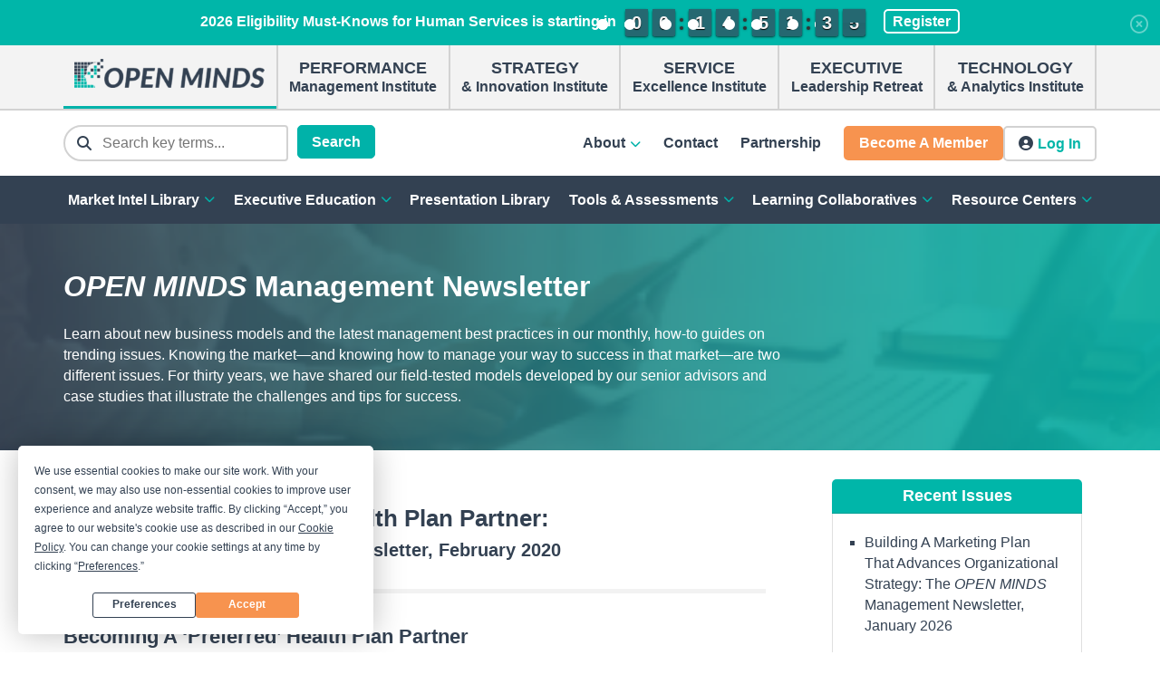

--- FILE ---
content_type: text/html; charset=UTF-8
request_url: https://openminds.com/digest/becoming-a-preferred-health-plan-partner/
body_size: 32654
content:

<!doctype html>

<html lang="en-US">

<head>
	<meta charset="UTF-8">
	<meta name="viewport" content="width=device-width, initial-scale=1">
	<link rel="profile" href="https://gmpg.org/xfn/11">

	<script
				type="text/javascript"
				src="https://app.termly.io/resource-blocker/3d5a6389-5ee7-4eab-8222-5895cfaecf5f">
			</script><meta name='robots' content='index, follow, max-image-preview:large, max-snippet:-1, max-video-preview:-1' />
	<style>img:is([sizes="auto" i], [sizes^="auto," i]) { contain-intrinsic-size: 3000px 1500px }</style>
	
<!-- Google Tag Manager for WordPress by gtm4wp.com -->
<script data-cfasync="false" data-pagespeed-no-defer>
	var gtm4wp_datalayer_name = "dataLayer";
	var dataLayer = dataLayer || [];
</script>
<!-- End Google Tag Manager for WordPress by gtm4wp.com -->
	<!-- This site is optimized with the Yoast SEO plugin v26.4 - https://yoast.com/wordpress/plugins/seo/ -->
	<title>Becoming A ‘Preferred’ Health Plan Partner: - OPEN MINDS</title>
	<link rel="canonical" href="https://openminds.com/digest/becoming-a-preferred-health-plan-partner/" />
	<meta property="og:locale" content="en_US" />
	<meta property="og:type" content="article" />
	<meta property="og:title" content="Becoming A ‘Preferred’ Health Plan Partner: - OPEN MINDS" />
	<meta property="og:description" content=". . . Want To Read More? Log In Or Become A Free Member Resource Available For All OPEN MINDS Circle Members Log In If you are already a member,..." />
	<meta property="og:url" content="https://openminds.com/digest/becoming-a-preferred-health-plan-partner/" />
	<meta property="og:site_name" content="OPEN MINDS" />
	<meta property="article:publisher" content="https://www.facebook.com/openmindscircle/" />
	<meta property="article:modified_time" content="2023-09-07T12:32:53+00:00" />
	<meta name="twitter:card" content="summary_large_image" />
	<meta name="twitter:site" content="@openmindscircle" />
	<script type="application/ld+json" class="yoast-schema-graph">{"@context":"https://schema.org","@graph":[{"@type":"WebPage","@id":"https://openminds.com/digest/becoming-a-preferred-health-plan-partner/","url":"https://openminds.com/digest/becoming-a-preferred-health-plan-partner/","name":"Becoming A ‘Preferred’ Health Plan Partner: - OPEN MINDS","isPartOf":{"@id":"https://openminds.com/#website"},"datePublished":"2020-02-22T04:00:12+00:00","dateModified":"2023-09-07T12:32:53+00:00","breadcrumb":{"@id":"https://openminds.com/digest/becoming-a-preferred-health-plan-partner/#breadcrumb"},"inLanguage":"en-US","potentialAction":[{"@type":"ReadAction","target":["https://openminds.com/digest/becoming-a-preferred-health-plan-partner/"]}]},{"@type":"BreadcrumbList","@id":"https://openminds.com/digest/becoming-a-preferred-health-plan-partner/#breadcrumb","itemListElement":[{"@type":"ListItem","position":1,"name":"Home","item":"https://openminds.com/"},{"@type":"ListItem","position":2,"name":"Digests","item":"https://openminds.com/digest/"},{"@type":"ListItem","position":3,"name":"Becoming A ‘Preferred’ Health Plan Partner:"}]},{"@type":"WebSite","@id":"https://openminds.com/#website","url":"https://openminds.com/","name":"OPEN MINDS","description":"Helping 150,000+ health and human service executives make better business decisions every day","publisher":{"@id":"https://openminds.com/#organization"},"potentialAction":[{"@type":"SearchAction","target":{"@type":"EntryPoint","urlTemplate":"https://openminds.com/?s={search_term_string}"},"query-input":{"@type":"PropertyValueSpecification","valueRequired":true,"valueName":"search_term_string"}}],"inLanguage":"en-US"},{"@type":"Organization","@id":"https://openminds.com/#organization","name":"OPEN MINDS","url":"https://openminds.com/","logo":{"@type":"ImageObject","inLanguage":"en-US","@id":"https://openminds.com/#/schema/logo/image/","url":"https://cdn.openminds.com/wp-content/uploads/om-logo_36318a6f.png","contentUrl":"https://cdn.openminds.com/wp-content/uploads/om-logo_36318a6f.png","width":1219,"height":187,"caption":"OPEN MINDS"},"image":{"@id":"https://openminds.com/#/schema/logo/image/"},"sameAs":["https://www.facebook.com/openmindscircle/","https://x.com/openmindscircle","https://www.youtube.com/@openmindscircleondemand37","https://www.linkedin.com/company/open-minds-circle/"]}]}</script>
	<!-- / Yoast SEO plugin. -->


<link rel='dns-prefetch' href='//unpkg.com' />
<link rel='dns-prefetch' href='//js.hs-scripts.com' />
<link rel='dns-prefetch' href='//kit.fontawesome.com' />
<link rel='dns-prefetch' href='//code.jquery.com' />
<link rel='dns-prefetch' href='//js.stripe.com' />
<link rel="alternate" type="application/rss+xml" title="OPEN MINDS &raquo; Feed" href="https://openminds.com/feed/" />
<link rel="alternate" type="application/rss+xml" title="OPEN MINDS &raquo; Comments Feed" href="https://openminds.com/comments/feed/" />
<link rel="alternate" type="text/calendar" title="OPEN MINDS &raquo; iCal Feed" href="https://openminds.com/executive-education/?ical=1" />

<!-- Google Tag Manager for WordPress by gtm4wp.com -->
<!-- GTM Container placement set to manual -->
<script data-cfasync="false" data-pagespeed-no-defer>
	var dataLayer_content = {"visitorLoginState":"logged-out","visitorType":"visitor-logged-out","pagePostType":"om_digests","pagePostType2":"single-om_digests","pagePostAuthorID":46596,"pagePostAuthor":"Emily Sterner","pagePostDate":"February 21, 2020","pagePostDateYear":2020,"pagePostDateMonth":2,"pagePostDateDay":21,"pagePostDateDayName":"Friday","pagePostDateHour":23,"pagePostDateMinute":0,"pagePostDateIso":"2020-02-21T23:00:12-05:00","pagePostDateUnix":1582326012,"loggedIn":false,"postDate":"February 21, 2020","market":"","state":"","topic":"","emailCategory":"","postType":"om_digests","resourceType":"","downloadCategory":"","partner":"","rcpGroupName":"","organization":"","levelName":""};
	dataLayer.push( dataLayer_content );
</script>
<script data-cfasync="false" data-pagespeed-no-defer>
(function(w,d,s,l,i){w[l]=w[l]||[];w[l].push({'gtm.start':
new Date().getTime(),event:'gtm.js'});var f=d.getElementsByTagName(s)[0],
j=d.createElement(s),dl=l!='dataLayer'?'&l='+l:'';j.async=true;j.src=
'//www.googletagmanager.com/gtm.js?id='+i+dl;f.parentNode.insertBefore(j,f);
})(window,document,'script','dataLayer','GTM-TP3DJ5R');
</script>
<!-- End Google Tag Manager for WordPress by gtm4wp.com --><script type="text/javascript">
/* <![CDATA[ */
window._wpemojiSettings = {"baseUrl":"https:\/\/s.w.org\/images\/core\/emoji\/16.0.1\/72x72\/","ext":".png","svgUrl":"https:\/\/s.w.org\/images\/core\/emoji\/16.0.1\/svg\/","svgExt":".svg","source":{"wpemoji":"https:\/\/openminds.com\/wp-includes\/js\/wp-emoji.js?ver=6.8.3","twemoji":"https:\/\/openminds.com\/wp-includes\/js\/twemoji.js?ver=6.8.3"}};
/**
 * @output wp-includes/js/wp-emoji-loader.js
 */

/**
 * Emoji Settings as exported in PHP via _print_emoji_detection_script().
 * @typedef WPEmojiSettings
 * @type {object}
 * @property {?object} source
 * @property {?string} source.concatemoji
 * @property {?string} source.twemoji
 * @property {?string} source.wpemoji
 * @property {?boolean} DOMReady
 * @property {?Function} readyCallback
 */

/**
 * Support tests.
 * @typedef SupportTests
 * @type {object}
 * @property {?boolean} flag
 * @property {?boolean} emoji
 */

/**
 * IIFE to detect emoji support and load Twemoji if needed.
 *
 * @param {Window} window
 * @param {Document} document
 * @param {WPEmojiSettings} settings
 */
( function wpEmojiLoader( window, document, settings ) {
	if ( typeof Promise === 'undefined' ) {
		return;
	}

	var sessionStorageKey = 'wpEmojiSettingsSupports';
	var tests = [ 'flag', 'emoji' ];

	/**
	 * Checks whether the browser supports offloading to a Worker.
	 *
	 * @since 6.3.0
	 *
	 * @private
	 *
	 * @returns {boolean}
	 */
	function supportsWorkerOffloading() {
		return (
			typeof Worker !== 'undefined' &&
			typeof OffscreenCanvas !== 'undefined' &&
			typeof URL !== 'undefined' &&
			URL.createObjectURL &&
			typeof Blob !== 'undefined'
		);
	}

	/**
	 * @typedef SessionSupportTests
	 * @type {object}
	 * @property {number} timestamp
	 * @property {SupportTests} supportTests
	 */

	/**
	 * Get support tests from session.
	 *
	 * @since 6.3.0
	 *
	 * @private
	 *
	 * @returns {?SupportTests} Support tests, or null if not set or older than 1 week.
	 */
	function getSessionSupportTests() {
		try {
			/** @type {SessionSupportTests} */
			var item = JSON.parse(
				sessionStorage.getItem( sessionStorageKey )
			);
			if (
				typeof item === 'object' &&
				typeof item.timestamp === 'number' &&
				new Date().valueOf() < item.timestamp + 604800 && // Note: Number is a week in seconds.
				typeof item.supportTests === 'object'
			) {
				return item.supportTests;
			}
		} catch ( e ) {}
		return null;
	}

	/**
	 * Persist the supports in session storage.
	 *
	 * @since 6.3.0
	 *
	 * @private
	 *
	 * @param {SupportTests} supportTests Support tests.
	 */
	function setSessionSupportTests( supportTests ) {
		try {
			/** @type {SessionSupportTests} */
			var item = {
				supportTests: supportTests,
				timestamp: new Date().valueOf()
			};

			sessionStorage.setItem(
				sessionStorageKey,
				JSON.stringify( item )
			);
		} catch ( e ) {}
	}

	/**
	 * Checks if two sets of Emoji characters render the same visually.
	 *
	 * This is used to determine if the browser is rendering an emoji with multiple data points
	 * correctly. set1 is the emoji in the correct form, using a zero-width joiner. set2 is the emoji
	 * in the incorrect form, using a zero-width space. If the two sets render the same, then the browser
	 * does not support the emoji correctly.
	 *
	 * This function may be serialized to run in a Worker. Therefore, it cannot refer to variables from the containing
	 * scope. Everything must be passed by parameters.
	 *
	 * @since 4.9.0
	 *
	 * @private
	 *
	 * @param {CanvasRenderingContext2D} context 2D Context.
	 * @param {string} set1 Set of Emoji to test.
	 * @param {string} set2 Set of Emoji to test.
	 *
	 * @return {boolean} True if the two sets render the same.
	 */
	function emojiSetsRenderIdentically( context, set1, set2 ) {
		// Cleanup from previous test.
		context.clearRect( 0, 0, context.canvas.width, context.canvas.height );
		context.fillText( set1, 0, 0 );
		var rendered1 = new Uint32Array(
			context.getImageData(
				0,
				0,
				context.canvas.width,
				context.canvas.height
			).data
		);

		// Cleanup from previous test.
		context.clearRect( 0, 0, context.canvas.width, context.canvas.height );
		context.fillText( set2, 0, 0 );
		var rendered2 = new Uint32Array(
			context.getImageData(
				0,
				0,
				context.canvas.width,
				context.canvas.height
			).data
		);

		return rendered1.every( function ( rendered2Data, index ) {
			return rendered2Data === rendered2[ index ];
		} );
	}

	/**
	 * Checks if the center point of a single emoji is empty.
	 *
	 * This is used to determine if the browser is rendering an emoji with a single data point
	 * correctly. The center point of an incorrectly rendered emoji will be empty. A correctly
	 * rendered emoji will have a non-zero value at the center point.
	 *
	 * This function may be serialized to run in a Worker. Therefore, it cannot refer to variables from the containing
	 * scope. Everything must be passed by parameters.
	 *
	 * @since 6.8.2
	 *
	 * @private
	 *
	 * @param {CanvasRenderingContext2D} context 2D Context.
	 * @param {string} emoji Emoji to test.
	 *
	 * @return {boolean} True if the center point is empty.
	 */
	function emojiRendersEmptyCenterPoint( context, emoji ) {
		// Cleanup from previous test.
		context.clearRect( 0, 0, context.canvas.width, context.canvas.height );
		context.fillText( emoji, 0, 0 );

		// Test if the center point (16, 16) is empty (0,0,0,0).
		var centerPoint = context.getImageData(16, 16, 1, 1);
		for ( var i = 0; i < centerPoint.data.length; i++ ) {
			if ( centerPoint.data[ i ] !== 0 ) {
				// Stop checking the moment it's known not to be empty.
				return false;
			}
		}

		return true;
	}

	/**
	 * Determines if the browser properly renders Emoji that Twemoji can supplement.
	 *
	 * This function may be serialized to run in a Worker. Therefore, it cannot refer to variables from the containing
	 * scope. Everything must be passed by parameters.
	 *
	 * @since 4.2.0
	 *
	 * @private
	 *
	 * @param {CanvasRenderingContext2D} context 2D Context.
	 * @param {string} type Whether to test for support of "flag" or "emoji".
	 * @param {Function} emojiSetsRenderIdentically Reference to emojiSetsRenderIdentically function, needed due to minification.
	 * @param {Function} emojiRendersEmptyCenterPoint Reference to emojiRendersEmptyCenterPoint function, needed due to minification.
	 *
	 * @return {boolean} True if the browser can render emoji, false if it cannot.
	 */
	function browserSupportsEmoji( context, type, emojiSetsRenderIdentically, emojiRendersEmptyCenterPoint ) {
		var isIdentical;

		switch ( type ) {
			case 'flag':
				/*
				 * Test for Transgender flag compatibility. Added in Unicode 13.
				 *
				 * To test for support, we try to render it, and compare the rendering to how it would look if
				 * the browser doesn't render it correctly (white flag emoji + transgender symbol).
				 */
				isIdentical = emojiSetsRenderIdentically(
					context,
					'\uD83C\uDFF3\uFE0F\u200D\u26A7\uFE0F', // as a zero-width joiner sequence
					'\uD83C\uDFF3\uFE0F\u200B\u26A7\uFE0F' // separated by a zero-width space
				);

				if ( isIdentical ) {
					return false;
				}

				/*
				 * Test for Sark flag compatibility. This is the least supported of the letter locale flags,
				 * so gives us an easy test for full support.
				 *
				 * To test for support, we try to render it, and compare the rendering to how it would look if
				 * the browser doesn't render it correctly ([C] + [Q]).
				 */
				isIdentical = emojiSetsRenderIdentically(
					context,
					'\uD83C\uDDE8\uD83C\uDDF6', // as the sequence of two code points
					'\uD83C\uDDE8\u200B\uD83C\uDDF6' // as the two code points separated by a zero-width space
				);

				if ( isIdentical ) {
					return false;
				}

				/*
				 * Test for English flag compatibility. England is a country in the United Kingdom, it
				 * does not have a two letter locale code but rather a five letter sub-division code.
				 *
				 * To test for support, we try to render it, and compare the rendering to how it would look if
				 * the browser doesn't render it correctly (black flag emoji + [G] + [B] + [E] + [N] + [G]).
				 */
				isIdentical = emojiSetsRenderIdentically(
					context,
					// as the flag sequence
					'\uD83C\uDFF4\uDB40\uDC67\uDB40\uDC62\uDB40\uDC65\uDB40\uDC6E\uDB40\uDC67\uDB40\uDC7F',
					// with each code point separated by a zero-width space
					'\uD83C\uDFF4\u200B\uDB40\uDC67\u200B\uDB40\uDC62\u200B\uDB40\uDC65\u200B\uDB40\uDC6E\u200B\uDB40\uDC67\u200B\uDB40\uDC7F'
				);

				return ! isIdentical;
			case 'emoji':
				/*
				 * Does Emoji 16.0 cause the browser to go splat?
				 *
				 * To test for Emoji 16.0 support, try to render a new emoji: Splatter.
				 *
				 * The splatter emoji is a single code point emoji. Testing for browser support
				 * required testing the center point of the emoji to see if it is empty.
				 *
				 * 0xD83E 0xDEDF (\uD83E\uDEDF) == 🫟 Splatter.
				 *
				 * When updating this test, please ensure that the emoji is either a single code point
				 * or switch to using the emojiSetsRenderIdentically function and testing with a zero-width
				 * joiner vs a zero-width space.
				 */
				var notSupported = emojiRendersEmptyCenterPoint( context, '\uD83E\uDEDF' );
				return ! notSupported;
		}

		return false;
	}

	/**
	 * Checks emoji support tests.
	 *
	 * This function may be serialized to run in a Worker. Therefore, it cannot refer to variables from the containing
	 * scope. Everything must be passed by parameters.
	 *
	 * @since 6.3.0
	 *
	 * @private
	 *
	 * @param {string[]} tests Tests.
	 * @param {Function} browserSupportsEmoji Reference to browserSupportsEmoji function, needed due to minification.
	 * @param {Function} emojiSetsRenderIdentically Reference to emojiSetsRenderIdentically function, needed due to minification.
	 * @param {Function} emojiRendersEmptyCenterPoint Reference to emojiRendersEmptyCenterPoint function, needed due to minification.
	 *
	 * @return {SupportTests} Support tests.
	 */
	function testEmojiSupports( tests, browserSupportsEmoji, emojiSetsRenderIdentically, emojiRendersEmptyCenterPoint ) {
		var canvas;
		if (
			typeof WorkerGlobalScope !== 'undefined' &&
			self instanceof WorkerGlobalScope
		) {
			canvas = new OffscreenCanvas( 300, 150 ); // Dimensions are default for HTMLCanvasElement.
		} else {
			canvas = document.createElement( 'canvas' );
		}

		var context = canvas.getContext( '2d', { willReadFrequently: true } );

		/*
		 * Chrome on OS X added native emoji rendering in M41. Unfortunately,
		 * it doesn't work when the font is bolder than 500 weight. So, we
		 * check for bold rendering support to avoid invisible emoji in Chrome.
		 */
		context.textBaseline = 'top';
		context.font = '600 32px Arial';

		var supports = {};
		tests.forEach( function ( test ) {
			supports[ test ] = browserSupportsEmoji( context, test, emojiSetsRenderIdentically, emojiRendersEmptyCenterPoint );
		} );
		return supports;
	}

	/**
	 * Adds a script to the head of the document.
	 *
	 * @ignore
	 *
	 * @since 4.2.0
	 *
	 * @param {string} src The url where the script is located.
	 *
	 * @return {void}
	 */
	function addScript( src ) {
		var script = document.createElement( 'script' );
		script.src = src;
		script.defer = true;
		document.head.appendChild( script );
	}

	settings.supports = {
		everything: true,
		everythingExceptFlag: true
	};

	// Create a promise for DOMContentLoaded since the worker logic may finish after the event has fired.
	var domReadyPromise = new Promise( function ( resolve ) {
		document.addEventListener( 'DOMContentLoaded', resolve, {
			once: true
		} );
	} );

	// Obtain the emoji support from the browser, asynchronously when possible.
	new Promise( function ( resolve ) {
		var supportTests = getSessionSupportTests();
		if ( supportTests ) {
			resolve( supportTests );
			return;
		}

		if ( supportsWorkerOffloading() ) {
			try {
				// Note that the functions are being passed as arguments due to minification.
				var workerScript =
					'postMessage(' +
					testEmojiSupports.toString() +
					'(' +
					[
						JSON.stringify( tests ),
						browserSupportsEmoji.toString(),
						emojiSetsRenderIdentically.toString(),
						emojiRendersEmptyCenterPoint.toString()
					].join( ',' ) +
					'));';
				var blob = new Blob( [ workerScript ], {
					type: 'text/javascript'
				} );
				var worker = new Worker( URL.createObjectURL( blob ), { name: 'wpTestEmojiSupports' } );
				worker.onmessage = function ( event ) {
					supportTests = event.data;
					setSessionSupportTests( supportTests );
					worker.terminate();
					resolve( supportTests );
				};
				return;
			} catch ( e ) {}
		}

		supportTests = testEmojiSupports( tests, browserSupportsEmoji, emojiSetsRenderIdentically, emojiRendersEmptyCenterPoint );
		setSessionSupportTests( supportTests );
		resolve( supportTests );
	} )
		// Once the browser emoji support has been obtained from the session, finalize the settings.
		.then( function ( supportTests ) {
			/*
			 * Tests the browser support for flag emojis and other emojis, and adjusts the
			 * support settings accordingly.
			 */
			for ( var test in supportTests ) {
				settings.supports[ test ] = supportTests[ test ];

				settings.supports.everything =
					settings.supports.everything && settings.supports[ test ];

				if ( 'flag' !== test ) {
					settings.supports.everythingExceptFlag =
						settings.supports.everythingExceptFlag &&
						settings.supports[ test ];
				}
			}

			settings.supports.everythingExceptFlag =
				settings.supports.everythingExceptFlag &&
				! settings.supports.flag;

			// Sets DOMReady to false and assigns a ready function to settings.
			settings.DOMReady = false;
			settings.readyCallback = function () {
				settings.DOMReady = true;
			};
		} )
		.then( function () {
			return domReadyPromise;
		} )
		.then( function () {
			// When the browser can not render everything we need to load a polyfill.
			if ( ! settings.supports.everything ) {
				settings.readyCallback();

				var src = settings.source || {};

				if ( src.concatemoji ) {
					addScript( src.concatemoji );
				} else if ( src.wpemoji && src.twemoji ) {
					addScript( src.twemoji );
					addScript( src.wpemoji );
				}
			}
		} );
} )( window, document, window._wpemojiSettings );

/* ]]> */
</script>
<style id='wp-emoji-styles-inline-css' type='text/css'>

	img.wp-smiley, img.emoji {
		display: inline !important;
		border: none !important;
		box-shadow: none !important;
		height: 1em !important;
		width: 1em !important;
		margin: 0 0.07em !important;
		vertical-align: -0.1em !important;
		background: none !important;
		padding: 0 !important;
	}
</style>
<link rel='stylesheet' id='wp-block-library-css' href='https://openminds.com/wp-includes/css/dist/block-library/style.css?ver=6.8.3' type='text/css' media='all' />
<style id='wp-block-library-theme-inline-css' type='text/css'>
.wp-block-audio :where(figcaption){
  color:#555;
  font-size:13px;
  text-align:center;
}
.is-dark-theme .wp-block-audio :where(figcaption){
  color:#ffffffa6;
}

.wp-block-audio{
  margin:0 0 1em;
}

.wp-block-code{
  border:1px solid #ccc;
  border-radius:4px;
  font-family:Menlo,Consolas,monaco,monospace;
  padding:.8em 1em;
}

.wp-block-embed :where(figcaption){
  color:#555;
  font-size:13px;
  text-align:center;
}
.is-dark-theme .wp-block-embed :where(figcaption){
  color:#ffffffa6;
}

.wp-block-embed{
  margin:0 0 1em;
}

.blocks-gallery-caption{
  color:#555;
  font-size:13px;
  text-align:center;
}
.is-dark-theme .blocks-gallery-caption{
  color:#ffffffa6;
}

:root :where(.wp-block-image figcaption){
  color:#555;
  font-size:13px;
  text-align:center;
}
.is-dark-theme :root :where(.wp-block-image figcaption){
  color:#ffffffa6;
}

.wp-block-image{
  margin:0 0 1em;
}

.wp-block-pullquote{
  border-bottom:4px solid;
  border-top:4px solid;
  color:currentColor;
  margin-bottom:1.75em;
}
.wp-block-pullquote cite,.wp-block-pullquote footer,.wp-block-pullquote__citation{
  color:currentColor;
  font-size:.8125em;
  font-style:normal;
  text-transform:uppercase;
}

.wp-block-quote{
  border-left:.25em solid;
  margin:0 0 1.75em;
  padding-left:1em;
}
.wp-block-quote cite,.wp-block-quote footer{
  color:currentColor;
  font-size:.8125em;
  font-style:normal;
  position:relative;
}
.wp-block-quote:where(.has-text-align-right){
  border-left:none;
  border-right:.25em solid;
  padding-left:0;
  padding-right:1em;
}
.wp-block-quote:where(.has-text-align-center){
  border:none;
  padding-left:0;
}
.wp-block-quote.is-large,.wp-block-quote.is-style-large,.wp-block-quote:where(.is-style-plain){
  border:none;
}

.wp-block-search .wp-block-search__label{
  font-weight:700;
}

.wp-block-search__button{
  border:1px solid #ccc;
  padding:.375em .625em;
}

:where(.wp-block-group.has-background){
  padding:1.25em 2.375em;
}

.wp-block-separator.has-css-opacity{
  opacity:.4;
}

.wp-block-separator{
  border:none;
  border-bottom:2px solid;
  margin-left:auto;
  margin-right:auto;
}
.wp-block-separator.has-alpha-channel-opacity{
  opacity:1;
}
.wp-block-separator:not(.is-style-wide):not(.is-style-dots){
  width:100px;
}
.wp-block-separator.has-background:not(.is-style-dots){
  border-bottom:none;
  height:1px;
}
.wp-block-separator.has-background:not(.is-style-wide):not(.is-style-dots){
  height:2px;
}

.wp-block-table{
  margin:0 0 1em;
}
.wp-block-table td,.wp-block-table th{
  word-break:normal;
}
.wp-block-table :where(figcaption){
  color:#555;
  font-size:13px;
  text-align:center;
}
.is-dark-theme .wp-block-table :where(figcaption){
  color:#ffffffa6;
}

.wp-block-video :where(figcaption){
  color:#555;
  font-size:13px;
  text-align:center;
}
.is-dark-theme .wp-block-video :where(figcaption){
  color:#ffffffa6;
}

.wp-block-video{
  margin:0 0 1em;
}

:root :where(.wp-block-template-part.has-background){
  margin-bottom:0;
  margin-top:0;
  padding:1.25em 2.375em;
}
</style>
<style id='classic-theme-styles-inline-css' type='text/css'>
/**
 * These rules are needed for backwards compatibility.
 * They should match the button element rules in the base theme.json file.
 */
.wp-block-button__link {
	color: #ffffff;
	background-color: #32373c;
	border-radius: 9999px; /* 100% causes an oval, but any explicit but really high value retains the pill shape. */

	/* This needs a low specificity so it won't override the rules from the button element if defined in theme.json. */
	box-shadow: none;
	text-decoration: none;

	/* The extra 2px are added to size solids the same as the outline versions.*/
	padding: calc(0.667em + 2px) calc(1.333em + 2px);

	font-size: 1.125em;
}

.wp-block-file__button {
	background: #32373c;
	color: #ffffff;
	text-decoration: none;
}

</style>
<style id='cortex-states-full-map-style-inline-css' type='text/css'>
.wp-block-cortex-states-full-map{position:relative}.wp-block-cortex-states-full-map .sdrop-header{background-color:var(--sfmap-header-background);border-radius:5px 5px 0 0;color:var(--sfmap-header-color);font-size:18px;font-weight:700;margin:0;padding:10px 16px}.wp-block-cortex-states-full-map #map{background-color:transparent;height:450px;width:100%}.wp-block-cortex-states-full-map #map-inset-alaska,.wp-block-cortex-states-full-map #map-inset-hawaii{background-color:transparent;position:absolute;width:100%}.wp-block-cortex-states-full-map #map-inset-alaska{bottom:0;height:150px;left:0;position:absolute}.wp-block-cortex-states-full-map #map-inset-hawaii{bottom:15px;height:200px;position:absolute;right:231px}.wp-block-cortex-states-full-map .cortex-state-label{background-color:transparent;border:none;box-shadow:none;color:var(--sfmap-state-text-color);font-size:16px;font-weight:700}.wp-block-cortex-states-full-map .leaflet-popup-content-wrapper{background-color:#fff;border-radius:5px;max-height:80%;padding:12px}.wp-block-cortex-states-full-map .leaflet-container .popup-close-button i{background-color:#324152;border-radius:50%;color:#fff;font-weight:700;height:18px;line-height:18px;margin:12px;width:18px}.wp-block-cortex-states-full-map .cortex-states-statistics-block-stats-popup{max-height:80%;padding:10px}.wp-block-cortex-states-full-map .cortex-states-statistics-block-stats-popup p{font-size:16px;margin-bottom:12px}.wp-block-cortex-states-full-map .cortex-states-statistics-block-stats-popup p span{font-weight:700}.wp-block-cortex-states-full-map .cortex-states-statistics-block-stats-popup h3{font-size:30px;margin-bottom:20px;margin-top:20px}.wp-block-cortex-states-full-map .cortex-states-statistics-block-stats-popup .buttons-container{display:flex}.wp-block-cortex-states-full-map .cortex-states-statistics-block-stats-popup .buttons-container .state-button{border-radius:3px;font-size:16px;font-weight:700;margin-top:10px;padding:8px 16px}.wp-block-cortex-states-full-map .cortex-states-statistics-block-stats-popup .buttons-container .state-button.profile{background-color:var(--sfmap-profile-button-background);color:var(--sfmap-profile-button-text);margin-right:20px}.wp-block-cortex-states-full-map .cortex-states-statistics-block-stats-popup .buttons-container .state-button.profile i{padding-left:5px}.wp-block-cortex-states-full-map .cortex-states-statistics-block-stats-popup .buttons-container .state-button.download{background-color:var(--sfmap-download-button-background);color:var(--sfmap-download-button-text)}.wp-block-cortex-states-full-map .cortex-states-statistics-block-stats-popup .buttons-container .state-button.download i{padding-right:5px}.wp-block-cortex-states-full-map #state-buttons-container button:hover,.wp-block-cortex-states-full-map #state-buttons-container-hawaii button:hover{background-color:var(--sfmap-state-hover-color)!important}.wp-block-cortex-states-full-map .leaflet-interactive{opacity:1;fill-opacity:1}.wp-block-cortex-states-full-map .leaflet-interactive:hover{fill:var(--sfmap-state-hover-color)}

</style>
<style id='cortex-states-cortex-states-dropdown-style-inline-css' type='text/css'>
.wp-block-cortex-states-cortex-states-dropdown .sdrop-header{background-color:var(--sdrop-header-background);border-radius:5px 5px 0 0;color:var(--sdrop-header-color);font-size:18px;font-weight:700;margin:0;padding:10px 16px}.wp-block-cortex-states-cortex-states-dropdown select{border:1px solid #d2d2d2;border-radius:3px;color:#324152;font-size:16px;max-width:100%;width:100%}.wp-block-cortex-states-cortex-states-dropdown .sdrop-inner{padding:20px}.wp-block-cortex-states-cortex-states-dropdown .sdrop-inner.add-border{border:2px solid #d2d2d2;border-radius:0 0 5px 5px;border-top:none}.wp-block-cortex-states-cortex-states-dropdown .sdrop-inner .button-single{background-color:var(--sdrop-button-background);border-radius:3px;color:var(--sdrop-button-color);cursor:pointer;font-size:16px;font-weight:700;margin-bottom:20px;margin-top:20px;padding:8px 12px;width:-moz-fit-content;width:fit-content}.wp-block-cortex-states-cortex-states-dropdown .sdrop-inner .button-single i{padding-left:5px}.wp-block-cortex-states-cortex-states-dropdown .sdrop-inner hr{border:1px solid #d2d2d2}.wp-block-cortex-states-cortex-states-dropdown .sdrop-inner .button-archive{color:var(--sdrop-mapbutton-color);cursor:pointer;font-size:16px;font-weight:700;margin-top:20px}.wp-block-cortex-states-cortex-states-dropdown .sdrop-inner .button-archive i{padding-right:5px}

</style>
<style id='cortex-states-cortex-states-previous-years-style-inline-css' type='text/css'>
.wp-block-cortex-states-cortex-states-previous-years .sprev-header{background-color:var(--sprev-header-background);border-radius:5px 5px 0 0;color:var(--sprev-header-color);font-size:18px;font-weight:700;margin:0;padding:10px 16px}.wp-block-cortex-states-cortex-states-previous-years .sprev-inner{padding:20px}.wp-block-cortex-states-cortex-states-previous-years .sprev-inner.add-border{border:2px solid #d2d2d2;border-radius:0 0 5px 5px;border-top:none}.wp-block-cortex-states-cortex-states-previous-years .sprev-inner ul{list-style:none;margin:0;padding:0}.wp-block-cortex-states-cortex-states-previous-years .sprev-inner ul li{font-size:16px;list-style:none;margin-bottom:10px}.wp-block-cortex-states-cortex-states-previous-years .sprev-inner ul li:last-child{margin-bottom:0!important}.wp-block-cortex-states-cortex-states-previous-years .sprev-inner ul li span{color:var(--sprev-text-color);font-weight:700}.wp-block-cortex-states-cortex-states-previous-years .sprev-inner ul li i{color:var(--sprev-icon-color);padding-right:10px}

</style>
<style id='cortex-states-cortex-states-state-statistics-style-inline-css' type='text/css'>
.cortex-states-statistics-block .stat-heading{font-weight:700}.cortex-states-statistics-block .cortex-states-statistics-block-header{background-color:var(--headerBackgroundColor);border-radius:5px 5px 0 0;font-weight:700;margin-bottom:20px;padding:10px 16px}.cortex-states-statistics-block .cortex-states-statistics-block-header p{color:var(--headerTextColor);font-size:18px;margin:0!important}

</style>
<style id='cortex-states-cortex-states-resource-downloads-style-inline-css' type='text/css'>
.cortex-states-sidepanel-upload-button{background-color:#00b6a9;color:#fff;margin:0 0 15px!important}.cortex-states-resource-downloads-complete-state-profile-container{background-color:var(--backgroundColor);border-radius:3px;color:var(--color);display:flex;padding:10px 12px;width:-moz-fit-content;width:fit-content}.cortex-states-resource-downloads-complete-state-profile-container .cortex-states-resource-downloads-complete-state-profile-link{color:var(--color);display:flex;gap:10px;text-decoration:none}.cortex-states-resource-downloads-complete-state-profile-container .cortex-states-resource-downloads-complete-state-profile-link i{align-self:center}.cortex-states-resource-downloads-complete-state-profile-container p{color:var(--color);font-size:16px;font-weight:700;margin:0!important}.interface-complementary-area hr{border-bottom:3px solid #a9a9a9;margin:10px 0!important}.cortex-states-resource-downloads-instructional-text{color:#324152;font-size:16px;font-weight:700;margin:25px 0}.cortex-states-resource-downloads-individual-columns{display:flex;gap:30px}.cortex-states-resource-downloads-image-column{max-width:40%}.cortex-states-resource-downloads-image-column img{max-width:250px}.cortex-states-resource-downloads-download-column{display:flex;flex-direction:column;justify-content:center}.cortex-states-resource-downloads-download-column a{display:flex;margin-bottom:13px}.cortex-states-resource-downloads-download-column a i{align-self:center;font-size:17px}.cortex-states-resource-downloads-download-column a{color:unset;font-size:16px;font-weight:700;gap:10px;text-decoration:none}.cortex-states-disabled-button-link{color:#b7b7b7!important;pointer-events:none}

</style>
<style id='cortex-states-cortex-states-related-resources-style-inline-css' type='text/css'>
.wp-block-cortex-states-cortex-states-related-resources .srelated-header{background-color:var(--srelated-header-background);border-radius:5px 5px 0 0;color:var(--srelated-header-color);font-size:18px;font-weight:700;margin:0;padding:10px 16px}.wp-block-cortex-states-cortex-states-related-resources .srelated-container{margin-left:20px;margin-top:0;padding:20px 0 0}.wp-block-cortex-states-cortex-states-related-resources .srelated-container li{font-weight:700;list-style:square;margin:0;padding:0 0 14px}.wp-block-cortex-states-cortex-states-related-resources .srelated-container li::marker{color:var(--srelated-resource-bullet-color)}.wp-block-cortex-states-cortex-states-related-resources .srelated-container li a{color:var(--srelated-resource-text-color)}.wp-block-cortex-states-cortex-states-related-resources .srelated-container li a:hover{color:var(--srelated-resource-hover-color)}

</style>
<style id='iex-satellite-iex-profile-style-inline-css' type='text/css'>
@media (max-width:768px){.is-layout-flex{display:block!important}.is-layout-flex>*{margin-bottom:1rem!important}}html :where(.wp-block-iex-satellite-iex-profile .wp-block){line-height:1.6!important;margin-bottom:0!important;margin-top:0!important}html :where(.wp-block-iex-satellite-iex-profile .wp-block).iexMb0{margin-bottom:0!important}html :where(.wp-block-iex-satellite-iex-profile .wp-block).iexMt0{margin-top:0!important}.wp-block-iex-satellite-iex-profile,.wp-block-iex-satellite-iex-profile p:not(.mb0),.wp-block-iex-satellite-iex-profile>*{margin-bottom:0!important}.wp-block-iex-satellite-iex-profile .iexInside{padding:20px}.wp-block-iex-satellite-iex-profile .group-pad,.wp-block-iex-satellite-iex-profile .wp-block-group .has-background{padding:20px 30px!important}.wp-block-iex-satellite-iex-profile .nocontent{display:none}.wp-block-iex-satellite-iex-profile a{text-decoration:none}.wp-block-iex-satellite-iex-profile .pl0{padding-left:0!important}

</style>
<style id='restrict-content-pro-content-upgrade-redirect-style-inline-css' type='text/css'>
.wp-block-restrict-content-pro-content-upgrade-redirect .wp-block-button__width-25 {
  width: calc(25% - 0.5rem);
}
.wp-block-restrict-content-pro-content-upgrade-redirect .wp-block-button__width-25 .wp-block-button__link {
  width: 100%;
}
.wp-block-restrict-content-pro-content-upgrade-redirect .wp-block-button__width-50 {
  width: calc(50% - 0.5rem);
}
.wp-block-restrict-content-pro-content-upgrade-redirect .wp-block-button__width-50 .wp-block-button__link {
  width: 100%;
}
.wp-block-restrict-content-pro-content-upgrade-redirect .wp-block-button__width-75 {
  width: calc(75% - 0.5rem);
}
.wp-block-restrict-content-pro-content-upgrade-redirect .wp-block-button__width-75 .wp-block-button__link {
  width: 100%;
}
.wp-block-restrict-content-pro-content-upgrade-redirect .wp-block-button__width-100 {
  margin-right: 0;
  width: 100%;
}
.wp-block-restrict-content-pro-content-upgrade-redirect .wp-block-button__width-100 .wp-block-button__link {
  width: 100%;
}

/*# sourceMappingURL=style-content-upgrade-redirect.css.map*/
</style>
<link rel='stylesheet' id='cortex-states-map-styles-css' href='https://unpkg.com/leaflet@1.9.4/dist/leaflet.css?ver=0.1.9' type='text/css' media='all' />
<link rel='stylesheet' id='state-admin-styles-css' href='https://openminds.com/wp-content/plugins/cortex-states/public/css/public-global.css?ver=0.1.9' type='text/css' media='all' />
<style id='global-styles-inline-css' type='text/css'>
:root{--wp--preset--aspect-ratio--square: 1;--wp--preset--aspect-ratio--4-3: 4/3;--wp--preset--aspect-ratio--3-4: 3/4;--wp--preset--aspect-ratio--3-2: 3/2;--wp--preset--aspect-ratio--2-3: 2/3;--wp--preset--aspect-ratio--16-9: 16/9;--wp--preset--aspect-ratio--9-16: 9/16;--wp--preset--color--black: #393939;--wp--preset--color--cyan-bluish-gray: #abb8c3;--wp--preset--color--white: #ffffff;--wp--preset--color--pale-pink: #f78da7;--wp--preset--color--vivid-red: #cf2e2e;--wp--preset--color--luminous-vivid-orange: #ff6900;--wp--preset--color--luminous-vivid-amber: #fcb900;--wp--preset--color--light-green-cyan: #7bdcb5;--wp--preset--color--vivid-green-cyan: #00d084;--wp--preset--color--pale-cyan-blue: #8ed1fc;--wp--preset--color--vivid-cyan-blue: #0693e3;--wp--preset--color--vivid-purple: #9b51e0;--wp--preset--color--primary: #334152;--wp--preset--color--attention: #f7934f;--wp--preset--color--secondary: #00b2a9;--wp--preset--color--highlight: #6fbf72;--wp--preset--color--tertiary-orange: #f7934f;--wp--preset--color--tertiary-blue: #052469;--wp--preset--color--grey-dk: #334152;--wp--preset--color--grey-med: #545456;--wp--preset--color--grey-lt: #eceeef;--wp--preset--gradient--vivid-cyan-blue-to-vivid-purple: linear-gradient(135deg,rgba(6,147,227,1) 0%,rgb(155,81,224) 100%);--wp--preset--gradient--light-green-cyan-to-vivid-green-cyan: linear-gradient(135deg,rgb(122,220,180) 0%,rgb(0,208,130) 100%);--wp--preset--gradient--luminous-vivid-amber-to-luminous-vivid-orange: linear-gradient(135deg,rgba(252,185,0,1) 0%,rgba(255,105,0,1) 100%);--wp--preset--gradient--luminous-vivid-orange-to-vivid-red: linear-gradient(135deg,rgba(255,105,0,1) 0%,rgb(207,46,46) 100%);--wp--preset--gradient--very-light-gray-to-cyan-bluish-gray: linear-gradient(135deg,rgb(238,238,238) 0%,rgb(169,184,195) 100%);--wp--preset--gradient--cool-to-warm-spectrum: linear-gradient(135deg,rgb(74,234,220) 0%,rgb(151,120,209) 20%,rgb(207,42,186) 40%,rgb(238,44,130) 60%,rgb(251,105,98) 80%,rgb(254,248,76) 100%);--wp--preset--gradient--blush-light-purple: linear-gradient(135deg,rgb(255,206,236) 0%,rgb(152,150,240) 100%);--wp--preset--gradient--blush-bordeaux: linear-gradient(135deg,rgb(254,205,165) 0%,rgb(254,45,45) 50%,rgb(107,0,62) 100%);--wp--preset--gradient--luminous-dusk: linear-gradient(135deg,rgb(255,203,112) 0%,rgb(199,81,192) 50%,rgb(65,88,208) 100%);--wp--preset--gradient--pale-ocean: linear-gradient(135deg,rgb(255,245,203) 0%,rgb(182,227,212) 50%,rgb(51,167,181) 100%);--wp--preset--gradient--electric-grass: linear-gradient(135deg,rgb(202,248,128) 0%,rgb(113,206,126) 100%);--wp--preset--gradient--midnight: linear-gradient(135deg,rgb(2,3,129) 0%,rgb(40,116,252) 100%);--wp--preset--font-size--small: 12.8px;--wp--preset--font-size--medium: 22.4px;--wp--preset--font-size--large: 32px;--wp--preset--font-size--x-large: 42px;--wp--preset--font-size--xxsmall: 6.4px;--wp--preset--font-size--xsmall: 9.6px;--wp--preset--font-size--normal: 16px;--wp--preset--font-size--xnormal: 19.2px;--wp--preset--font-size--xmedium: 25.6px;--wp--preset--font-size--xlarge: 35.2px;--wp--preset--font-size--xxlarge: 38.4px;--wp--preset--font-size--xxxlarge: 41.6px;--wp--preset--font-size--xxxxlarge: 48px;--wp--preset--font-size--largest: 64px;--wp--preset--spacing--20: 0.44rem;--wp--preset--spacing--30: 0.67rem;--wp--preset--spacing--40: 1rem;--wp--preset--spacing--50: 1.5rem;--wp--preset--spacing--60: 2.25rem;--wp--preset--spacing--70: 3.38rem;--wp--preset--spacing--80: 5.06rem;--wp--preset--shadow--natural: 6px 6px 9px rgba(0, 0, 0, 0.2);--wp--preset--shadow--deep: 12px 12px 50px rgba(0, 0, 0, 0.4);--wp--preset--shadow--sharp: 6px 6px 0px rgba(0, 0, 0, 0.2);--wp--preset--shadow--outlined: 6px 6px 0px -3px rgba(255, 255, 255, 1), 6px 6px rgba(0, 0, 0, 1);--wp--preset--shadow--crisp: 6px 6px 0px rgba(0, 0, 0, 1);}:where(.is-layout-flex){gap: 0.5em;}:where(.is-layout-grid){gap: 0.5em;}body .is-layout-flex{display: flex;}.is-layout-flex{flex-wrap: wrap;align-items: center;}.is-layout-flex > :is(*, div){margin: 0;}body .is-layout-grid{display: grid;}.is-layout-grid > :is(*, div){margin: 0;}:where(.wp-block-columns.is-layout-flex){gap: 2em;}:where(.wp-block-columns.is-layout-grid){gap: 2em;}:where(.wp-block-post-template.is-layout-flex){gap: 1.25em;}:where(.wp-block-post-template.is-layout-grid){gap: 1.25em;}.has-black-color{color: var(--wp--preset--color--black) !important;}.has-cyan-bluish-gray-color{color: var(--wp--preset--color--cyan-bluish-gray) !important;}.has-white-color{color: var(--wp--preset--color--white) !important;}.has-pale-pink-color{color: var(--wp--preset--color--pale-pink) !important;}.has-vivid-red-color{color: var(--wp--preset--color--vivid-red) !important;}.has-luminous-vivid-orange-color{color: var(--wp--preset--color--luminous-vivid-orange) !important;}.has-luminous-vivid-amber-color{color: var(--wp--preset--color--luminous-vivid-amber) !important;}.has-light-green-cyan-color{color: var(--wp--preset--color--light-green-cyan) !important;}.has-vivid-green-cyan-color{color: var(--wp--preset--color--vivid-green-cyan) !important;}.has-pale-cyan-blue-color{color: var(--wp--preset--color--pale-cyan-blue) !important;}.has-vivid-cyan-blue-color{color: var(--wp--preset--color--vivid-cyan-blue) !important;}.has-vivid-purple-color{color: var(--wp--preset--color--vivid-purple) !important;}.has-black-background-color{background-color: var(--wp--preset--color--black) !important;}.has-cyan-bluish-gray-background-color{background-color: var(--wp--preset--color--cyan-bluish-gray) !important;}.has-white-background-color{background-color: var(--wp--preset--color--white) !important;}.has-pale-pink-background-color{background-color: var(--wp--preset--color--pale-pink) !important;}.has-vivid-red-background-color{background-color: var(--wp--preset--color--vivid-red) !important;}.has-luminous-vivid-orange-background-color{background-color: var(--wp--preset--color--luminous-vivid-orange) !important;}.has-luminous-vivid-amber-background-color{background-color: var(--wp--preset--color--luminous-vivid-amber) !important;}.has-light-green-cyan-background-color{background-color: var(--wp--preset--color--light-green-cyan) !important;}.has-vivid-green-cyan-background-color{background-color: var(--wp--preset--color--vivid-green-cyan) !important;}.has-pale-cyan-blue-background-color{background-color: var(--wp--preset--color--pale-cyan-blue) !important;}.has-vivid-cyan-blue-background-color{background-color: var(--wp--preset--color--vivid-cyan-blue) !important;}.has-vivid-purple-background-color{background-color: var(--wp--preset--color--vivid-purple) !important;}.has-black-border-color{border-color: var(--wp--preset--color--black) !important;}.has-cyan-bluish-gray-border-color{border-color: var(--wp--preset--color--cyan-bluish-gray) !important;}.has-white-border-color{border-color: var(--wp--preset--color--white) !important;}.has-pale-pink-border-color{border-color: var(--wp--preset--color--pale-pink) !important;}.has-vivid-red-border-color{border-color: var(--wp--preset--color--vivid-red) !important;}.has-luminous-vivid-orange-border-color{border-color: var(--wp--preset--color--luminous-vivid-orange) !important;}.has-luminous-vivid-amber-border-color{border-color: var(--wp--preset--color--luminous-vivid-amber) !important;}.has-light-green-cyan-border-color{border-color: var(--wp--preset--color--light-green-cyan) !important;}.has-vivid-green-cyan-border-color{border-color: var(--wp--preset--color--vivid-green-cyan) !important;}.has-pale-cyan-blue-border-color{border-color: var(--wp--preset--color--pale-cyan-blue) !important;}.has-vivid-cyan-blue-border-color{border-color: var(--wp--preset--color--vivid-cyan-blue) !important;}.has-vivid-purple-border-color{border-color: var(--wp--preset--color--vivid-purple) !important;}.has-vivid-cyan-blue-to-vivid-purple-gradient-background{background: var(--wp--preset--gradient--vivid-cyan-blue-to-vivid-purple) !important;}.has-light-green-cyan-to-vivid-green-cyan-gradient-background{background: var(--wp--preset--gradient--light-green-cyan-to-vivid-green-cyan) !important;}.has-luminous-vivid-amber-to-luminous-vivid-orange-gradient-background{background: var(--wp--preset--gradient--luminous-vivid-amber-to-luminous-vivid-orange) !important;}.has-luminous-vivid-orange-to-vivid-red-gradient-background{background: var(--wp--preset--gradient--luminous-vivid-orange-to-vivid-red) !important;}.has-very-light-gray-to-cyan-bluish-gray-gradient-background{background: var(--wp--preset--gradient--very-light-gray-to-cyan-bluish-gray) !important;}.has-cool-to-warm-spectrum-gradient-background{background: var(--wp--preset--gradient--cool-to-warm-spectrum) !important;}.has-blush-light-purple-gradient-background{background: var(--wp--preset--gradient--blush-light-purple) !important;}.has-blush-bordeaux-gradient-background{background: var(--wp--preset--gradient--blush-bordeaux) !important;}.has-luminous-dusk-gradient-background{background: var(--wp--preset--gradient--luminous-dusk) !important;}.has-pale-ocean-gradient-background{background: var(--wp--preset--gradient--pale-ocean) !important;}.has-electric-grass-gradient-background{background: var(--wp--preset--gradient--electric-grass) !important;}.has-midnight-gradient-background{background: var(--wp--preset--gradient--midnight) !important;}.has-small-font-size{font-size: var(--wp--preset--font-size--small) !important;}.has-medium-font-size{font-size: var(--wp--preset--font-size--medium) !important;}.has-large-font-size{font-size: var(--wp--preset--font-size--large) !important;}.has-x-large-font-size{font-size: var(--wp--preset--font-size--x-large) !important;}
:where(.wp-block-post-template.is-layout-flex){gap: 1.25em;}:where(.wp-block-post-template.is-layout-grid){gap: 1.25em;}
:where(.wp-block-columns.is-layout-flex){gap: 2em;}:where(.wp-block-columns.is-layout-grid){gap: 2em;}
:root :where(.wp-block-pullquote){font-size: 1.5em;line-height: 1.6;}
</style>
<link rel='stylesheet' id='omdmu-signifer-style-css' href='https://openminds.com/wp-content/plugins/monica-u/public/assets/dist/css/signifier-style.min.css?ver=3.0.1' type='text/css' media='all' />
<link rel='stylesheet' id='om-digest-css' href='https://openminds.com/wp-content/plugins/om-digest//public/assets/dist/css/main.min.css?ver=3.0.3' type='text/css' media='all' />
<link rel='stylesheet' id='om-rcp-restrict-message-css' href='https://openminds.com/wp-content/plugins/om-rcp/public/assets/dist/css/rcp-style.min.css?ver=3.0.0' type='text/css' media='all' />
<link rel='stylesheet' id='om-rcp-membership-info-css' href='https://openminds.com/wp-content/plugins/om-rcp/public/assets/dist/css/membership-info-shortcode-style.min.css?ver=3.0.0' type='text/css' media='all' />
<link rel='stylesheet' id='omc-blocks-css' href='https://openminds.com/wp-content/plugins/omc-blocks/public/assets/dist/css/omc-blocks-public.min.css?ver=2.0.2' type='text/css' media='all' />
<link rel='stylesheet' id='blocks-sass-css' href='https://openminds.com/wp-content/plugins/omc-blocks/public/assets/dist/css/main.min.css?ver=2.0.2' type='text/css' media='all' />
<link rel='stylesheet' id='om-assessment-v2-results-css' href='https://openminds.com/wp-content/plugins/omd-assessments-v2//results.css?ver=1.0' type='text/css' media='all' />
<link rel='stylesheet' id='simple-modal-css' href='https://openminds.com/wp-content/plugins/omd-shortcodes/public/css/simple-modal.css?ver=3.0.9' type='text/css' media='all' />
<link rel='stylesheet' id='omd-social-css' href='https://openminds.com/wp-content/plugins/omd-social/assets/dist/css/omd-social-public.min.css?ver=3.0.0' type='text/css' media='all' />
<link rel='stylesheet' id='author-byline-css' href='https://openminds.com/wp-content/plugins/omd-team-roster/public/assets/dist/css/author-byline-style.min.css?ver=3.0.0' type='text/css' media='all' />
<link rel='stylesheet' id='gotowebinar-flipclockstyle-css' href='https://openminds.com/wp-content/plugins/wp-gotowebinar/inc/external/flipclock.css?ver=6.8.3' type='text/css' media='all' />
<link rel='stylesheet' id='custom-style-everywhere-css' href='https://openminds.com/wp-content/plugins/wp-gotowebinar/inc/style-everywhere.css?ver=15.6' type='text/css' media='all' />
<link rel='stylesheet' id='wwgen-css' href='https://openminds.com/wp-content/plugins/wwgen/public/assets/css/wwgen-public.css?ver=3.0.1' type='text/css' media='all' />
<link rel='stylesheet' id='kuradi-tera-css' href='https://openminds.com/wp-content/themes/kuradi-tera/public/assets/dist/css/main.min.css?ver=1.7.5' type='text/css' media='all' />
<link rel='stylesheet' id='tribe-event-style-css' href='https://openminds.com/wp-content/themes/kuradi-tera/public/assets/dist/css/tribe.min.css?ver=1.7.5' type='text/css' media='all' />
<link rel='stylesheet' id='table-of-content-style-css' href='https://openminds.com/wp-content/themes/kuradi-tera/public/assets/dist/css/table-of-content.min.css?ver=1.7.5' type='text/css' media='all' />
<link rel='stylesheet' id='wp-pagenavi-css' href='https://openminds.com/wp-content/plugins/wp-pagenavi/pagenavi-css.css?ver=2.70' type='text/css' media='all' />
<link rel='stylesheet' id='tablepress-default-css' href='https://openminds.com/wp-content/plugins/tablepress/css/build/default.css?ver=3.2.5' type='text/css' media='all' />
<link rel='stylesheet' id='tablepress-custom-css' href='https://openminds.com/wp-content/uploads/tablepress-custom.css?ver=28' type='text/css' media='all' />
<script type="text/javascript" src="https://openminds.com/wp-includes/js/jquery/jquery.js?ver=3.7.1" id="jquery-core-js"></script>
<script type="text/javascript" src="https://openminds.com/wp-includes/js/jquery/jquery-migrate.js?ver=3.4.1" id="jquery-migrate-js"></script>
<script type="text/javascript" src="https://unpkg.com/leaflet@1.9.4/dist/leaflet.js" id="cortex-states-map-js-js"></script>
<script type="text/javascript" src="https://openminds.com/wp-content/plugins/om-rcp/public/assets/dist/js/om-rcp-public.min.js?ver=3.0.0" id="om-rcp-public-js"></script>
<script type="text/javascript" src="https://openminds.com/wp-content/plugins/omc-blocks/public/assets/dist/js/omc-blocks-public.min.js?ver=2.0.2" id="omc-blocks-js"></script>
<script type="text/javascript" src="https://kit.fontawesome.com/360d3267c0.js?ver=5.4" id="fontawesome-js"></script>
<script type="text/javascript" src="https://code.jquery.com/ui/1.13.0/jquery-ui.js?ver=2.0.2" id="jquery-ui-js"></script>
<script type="text/javascript" src="https://openminds.com/wp-content/plugins/wp-gotowebinar/inc/external/flipclock.min.js?ver=6.8.3" id="gotowebinar-flipclock-js"></script>
<script type="text/javascript" src="https://openminds.com/wp-content/plugins/wp-gotowebinar/inc/external/jquery.cookie.js?ver=6.8.3" id="gotowebinar-jquerycookie-js"></script>
<script type="text/javascript" src="https://kit.fontawesome.com/218fa4e111.js?ver=1.7.5" id="om-font-awesome-js"></script>
<script type="text/javascript" src="https://openminds.com/wp-content/themes/kuradi-tera/public/assets/dist/js/nav-advanced-search-dropdown.min.js?ver=1.7.5" id="nav-advanced-search-dropdown-js"></script>
<script type="text/javascript" src="https://openminds.com/wp-content/themes/kuradi-tera/public/assets/dist/js/dropdown-main-nav.min.js?ver=1.7.5" id="nav-main-dropdown-js"></script>
<script type="text/javascript" src="https://openminds.com/wp-content/themes/kuradi-tera/public/assets/dist/js/dropdown-rcp.min.js?ver=1.7.5" id="nav-main-dropdown-rcp-js"></script>
<script type="text/javascript" src="https://openminds.com/wp-content/themes/kuradi-tera/public/assets/dist/js/nav-sub-menu.min.js?ver=1.7.5" id="nav-sub-menu-js"></script>
<script type="text/javascript" src="https://openminds.com/wp-content/themes/kuradi-tera/public/assets/dist/js/nav-active-menu.min.js?ver=1.7.5" id="nav-active-menu-js"></script>
<script type="text/javascript" src="https://openminds.com/wp-content/themes/kuradi-tera/public/assets/dist/js/edd-shopping.min.js?ver=1.7.5" id="edd-shopping-js"></script>
<script type="text/javascript" src="https://openminds.com/wp-content/themes/kuradi-tera/public/assets/dist/js/new-nav.min.js?ver=1.7.5" id="om-new-nav-js"></script>
<script type="text/javascript" src="https://openminds.com/wp-content/themes/kuradi-tera/public/assets/dist/js/table-of-content.min.js?ver=1.7.5" id="om-table-of-contents-js"></script>
<script type="text/javascript" src="https://js.stripe.com/v3/?ver=3" id="stripe-js-v3-js"></script>
<script type="text/javascript" id="rcp-stripe-js-extra">
/* <![CDATA[ */
var rcpStripe = {"keys":{"publishable":"pk_live_51039sC2N82LPEShlNCgSCC7H01dIPxLiJk61nioDjFLuhZfvS2WUHDLmL9ZyfXxvkNbVi8IJaWfkPklQJTGjZbMC00VKqKUoQW"},"errors":{"api_key_expired":"Payment gateway connection error.","card_declined":"The card has been declined.","email_invalid":"Invalid email address. Please enter a valid email address and try again.","expired_card":"This card has expired. Please try again with a different payment method.","incorrect_address":"The supplied billing address is incorrect. Please check the card's address or try again with a different card.","incorrect_cvc":"The card's security code is incorrect. Please check the security code or try again with a different card.","incorrect_number":"The card number is incorrect. Please check the card number or try again with a different card.","invalid_number":"The card number is incorrect. Please check the card number or try again with a different card.","incorrect_zip":"The card's postal code is incorrect. Please check the postal code or try again with a different card.","postal_code_invalid":"The card's postal code is incorrect. Please check the postal code or try again with a different card.","invalid_cvc":"The card's security code is invalid. Please check the security code or try again with a different card.","invalid_expiry_month":"The card's expiration month is incorrect.","invalid_expiry_year":"The card's expiration year is incorrect.","payment_intent_authentication_failure":"Authentication failure.","payment_intent_incompatible_payment_method":"This payment method is invalid.","payment_intent_payment_attempt_failed":"Payment attempt failed.","setup_intent_authentication_failure":"Setup attempt failed."},"formatting":{"currencyMultiplier":100},"elementsConfig":null};
/* ]]> */
</script>
<script type="text/javascript" src="https://openminds.com/wp-content/plugins/restrict-content-pro/core/includes/gateways/stripe/js/stripe.js?ver=3.5.39" id="rcp-stripe-js"></script>
<script type="text/javascript" src="https://openminds.com/wp-content/plugins/restrict-content-pro/core/includes/gateways/stripe/js/register.js?ver=3.5.39" id="rcp-stripe-register-js"></script>
<link rel="https://api.w.org/" href="https://openminds.com/wp-json/" /><link rel="alternate" title="JSON" type="application/json" href="https://openminds.com/wp-json/wp/v2/om_digests/1011903" /><link rel="EditURI" type="application/rsd+xml" title="RSD" href="https://openminds.com/xmlrpc.php?rsd" />
<meta name="generator" content="WordPress 6.8.3" />
<link rel='shortlink' href='https://openminds.com/?p=1011903' />
<link rel="alternate" title="oEmbed (JSON)" type="application/json+oembed" href="https://openminds.com/wp-json/oembed/1.0/embed?url=https%3A%2F%2Fopenminds.com%2Fdigest%2Fbecoming-a-preferred-health-plan-partner%2F" />
<link rel="alternate" title="oEmbed (XML)" type="text/xml+oembed" href="https://openminds.com/wp-json/oembed/1.0/embed?url=https%3A%2F%2Fopenminds.com%2Fdigest%2Fbecoming-a-preferred-health-plan-partner%2F&#038;format=xml" />

<!-- This site is using AdRotate Professional v5.21 to display their advertisements - https://ajdg.solutions/ -->
<!-- AdRotate CSS -->
<style type="text/css" media="screen">
	.g { margin:0px; padding:0px; overflow:hidden; line-height:1; zoom:1; }
	.g img { height:auto; }
	.g-col { position:relative; float:left; }
	.g-col:first-child { margin-left: 0; }
	.g-col:last-child { margin-right: 0; }
	.g-wall { display:block; position:fixed; left:0; top:0; width:100%; height:100%; z-index:-1; }
	.woocommerce-page .g, .bbpress-wrapper .g { margin: 20px auto; clear:both; }
	.g-1 { margin:26px 1px 26px 1px; }
	.g-2 { margin:1px 1px 1px 1px; }
	.g-13 { margin:26px 1px 26px 1px; }
	.g-14 { margin:26px 1px 26px 1px; }
	.g-15 { margin:26px 1px 26px 1px; }
	.g-18 { margin:0px 0px 0px 0px;width:100%; max-width:165px; height:100%; max-height:952px; }
	@media only screen and (max-width: 480px) {
		.g-col, .g-dyn, .g-single { width:100%; margin-left:0; margin-right:0; }
		.woocommerce-page .g, .bbpress-wrapper .g { margin: 10px auto; }
	}
</style>
<!-- /AdRotate CSS -->

<!-- HFCM by 99 Robots - Snippet # 3: Google Verification - Rob Hickernell -->
<meta name="google-site-verification" content="sdyAwvJlyyWJQcFAH1v0e9LIXBPo9FUxYLpe87ySTTc" />
<!-- /end HFCM by 99 Robots -->
<!-- HFCM by 99 Robots - Snippet # 4: Google Verification - Laird Sapir -->
<meta name="google-site-verification" content="mBZ33dBfMtaaAK4hvdU2E4YSl5TvnYEYGmHe_eSpq1s" />
<!-- /end HFCM by 99 Robots -->
<!-- HFCM by 99 Robots - Snippet # 5: Pocket Domain Verification -->
<meta name="pocket-site-verification" content="38b52a9abef1ccdab78d80827045fb" />

<!-- /end HFCM by 99 Robots -->
<!-- HFCM by 99 Robots - Snippet # 7: List Ellipses Digest Fix -->
<script>
	document.addEventListener('DOMContentLoaded', function() {
    const list = document.querySelector('.wp-block-list');
    if (list && list.lastChild.nodeType === Node.TEXT_NODE) {
        list.lastChild.nodeValue = list.lastChild.nodeValue.trim().replace('…', ''); // Remove ellipsis
    }
});
</script>

<!-- /end HFCM by 99 Robots -->
<!-- HFCM by 99 Robots - Snippet # 8: Termly - Cookie Consent -->
<!DOCTYPE html><head>
	<title>.</title>
	<script src="https://app.termly.io/consent-sync.min.js"></script>
</head>
<!-- /end HFCM by 99 Robots -->
			<!-- DO NOT COPY THIS SNIPPET! Start of Page Analytics Tracking for HubSpot WordPress plugin v11.3.6-->
			<script class="hsq-set-content-id" data-content-id="blog-post">
				var _hsq = _hsq || [];
				_hsq.push(["setContentType", "blog-post"]);
			</script>
			<!-- DO NOT COPY THIS SNIPPET! End of Page Analytics Tracking for HubSpot WordPress plugin -->
			<style type="text/css" id="omdmc">
			.omdmc-button,
			.omdmc-form .status .choice {
				border-radius: 5px;
			}
			.omdmc-button:active,
			.omdmc-form .status .choice.active {
				background-color: #f4f4f4;
				border-color: #333;
				color: #333;
			}
			.omdmc-button,
			.omdmc-button:hover,
			.omdmc-form .status .choice.active.subscribed,
			.omdmc-form .status .choice.active:active,
			.omdmc-form .status .choice.active:hover {
				background-color: #00b6a9;
				border-color: #00b6a9;
				color: #ffffff
			}
			.omdmc-attend {
				color: #00b6a9;
			}
			.wait>div {
				background-color:#00b6a9;
			}
			.omdmc-manage .meta .name,
			.omdmc-form.mclist .meta .name {
				font-size: 18px;
			}
			.omdmc-form.mclist .meta .freq {
				font-size: 12px;
			}
			.omdmc-desc {
				font-size: 16px;
			}
			.omdmc-button,
			.omdmc-form.mclist .choice label {
				font-size: 12px !important;
			}
			.omdmc-form.mcgroup .meta .name {
				font-size: 18px;
			}
			.omdmc-form.mcgroup .meta .freq {
				font-size: 12px;
			}
			.omdmc-form.mcgroup .choice label {
				font-size: 12px;
			}
			.omdmc-dismiss {
				color: #334151;
			}
			.omdmc-custom-wrap {
				border: 1px solid;
				border-color:#d4d4d4;
			}
			.omdmc-form-heading {
				background-color: #334151;
				color: #fff;
			}
			.omdmc-form-heading > * {
				color:#fff;
			}
			</style><style type="text/css" id="omd-social-custom">
					ul.omd-social li a {
						background-color: #484848;
						color:#ffffff;
						border-radius: 0px;
						
					}
					ul.omd-social li a:hover,
					ul.omd-social li:hover a {
						background-color:#727272;
						color:#ffffff;
						
					}
					

					ul.omd-sharing li a {
						color:#ffffff;
						
					}
					ul.omd-sharing li a:hover,
					ul.omd-sharing li:hover a {
						color:#ffffff;
						
					}
				</style><style></style><meta name="tec-api-version" content="v1"><meta name="tec-api-origin" content="https://openminds.com"><link rel="alternate" href="https://openminds.com/wp-json/tribe/events/v1/" /><link rel="icon" href="https://cdn.openminds.com/wp-content/uploads/cropped-om-logo_36318a6f-32x32.png" sizes="32x32" />
<link rel="icon" href="https://cdn.openminds.com/wp-content/uploads/cropped-om-logo_36318a6f-192x192.png" sizes="192x192" />
<link rel="apple-touch-icon" href="https://cdn.openminds.com/wp-content/uploads/cropped-om-logo_36318a6f-180x180.png" />
<meta name="msapplication-TileImage" content="https://cdn.openminds.com/wp-content/uploads/cropped-om-logo_36318a6f-270x270.png" />
		<style type="text/css" id="wp-custom-css">
			.executive-feature .executive-content .excerpt .wp-block-list li:last-child {
    display: none;
}

.events-page .archive-banner-container .archive-banner .archive-banner-text{
	padding: 0;
}
#post-1105084 h1.entry-title{
	text-transform: none;
}
body .om-membership-landing .gform_wrapper .gform_ajax_spinner { 
    margin-top: 0px;
    margin-left: 155px;
    position: absolute;
    width: 40px;
} 
.om-membership-landing .gform_footer input[type=submit]{
	cursor: pointer;
}

/* Exec Briefing Featured Image*/
.article-listing.executive-feature .executive-content .eb-image img {
	height:auto !important;
}
.article-listing.executive-feature .executive-content {
	align-items:center;
}


.webinar-registration .g-recaptcha{
	    -webkit-transform: scale(0.8);
    transform-origin: 0 0;
}

#post-996369 .homepage-resource-block .homepage-resource-body .latest-resource-post-image img {
	object-fit: contain;
}
#post-943850 .recent-highlights-container .next-web-forum {
	flex-basis: 37% !important;
	max-width: unset !important;
	text-align: left !important;
}

#post-943850 .recent-highlights-container ul{
	flex-basis: 63% !important;
}
.horizontal-link-flex>div{
	width: 103%;
}
.highlight-list-container h3{
	font-size: 22px;
}
.button-left-align div a {
	text-align: left;
}

/* Communities Logos - Nav*/
.navimg {
display:block;
width:80%;
margin: 20px 10%;
}
.menu-new-mobile-nav-container .sub-menu {
padding-left:10px;
}


.parent-pageid-787420 .wp-block-cover p,
.parent-pageid-787420 .wp-block-cover .wp-block-column .wp-block-image,
.parent-pageid-787420 .wp-block-cover .wp-block-columns{ margin-bottom: 0; }

.parent-pageid-787420 .wp-block-cover .wp-block-column { align-content: center; }


.italic{
	font-style: italic;
}
.om-partner-output .left img{
max-width: -webkit-fill-available !important;
}
/* Trends Report Landing Page*/
body.page-id-1090163 .omdmodal-content {
	height:auto;
  max-height:80%;
}
/**Move to Theme*/
.highlight-tax-post .title{
	line-height: 1.2;
}

/* Newsleter Styling for Cory 12/4*/
.boxed-stack {
	border:1px solid rgb(128, 128, 128);
	padding:0 0 10px !important;
}
.boxed-stack > * {
	padding:0 10px;
}
.boxed-stack h3 {
	font-size:1rem;
	border-bottom:1px solid rgb(128, 128, 128);
width:100%;
}
.boxed-stack ul{
	margin-left: 20px;
}

/* Market Intel Page: Menu and Gravity Form PopUps*/
.omc-landing-menu ul li {
	border-bottom:3px solid transparent;
}
.omc-landing-menu ul li a {
	padding: 10px 0 5px;
}
.omd-gform-modal .modal-header {
	display:flex; 
  justify-content:space-between;
}
.omd-gform-modal .modal-header h3 {
	text-align:left !important;
	margin-left:0
}
/* Search Changes 
 * ADDED 9/17/23 by Laird
 */
/*adv search needs to show on hover, z-index of parent element is too low.*/
#topbar.omd-sticky-nav {
	z-index:99 !important;
}
.snou-adv-search .snou-inner .filters {
	position:relative !important;
}
.snou-filter-term-single label.filter-label:before, .snou-filter-term label.filter-label:before {
	top:3px;
}
#snou-clear-filters {
	width:120px !important;
	min-width:120px !important;
	align-self:flex-start;
}
/* End Search Changes*/


/* Headers */
.entry-title.has-xxlarge-font-size {
	font-weight:400 !important;
	font-size:46px !important;
	line-height:1.1;
}

/* temp RFP fix - remove when new RFP live */
@-moz-document url-prefix() { 
  #rfp-sidebar input[type="radio"] {
		visibility: visible !important;
	}
}
.page-id-686198 .fb8 .form-group {
	display:flex !important;
	flex-wrap:wrap;
}
.page-id-686198 .fb8 .form-group input[type="submit"] {
	width:20% !important;
	cursor:pointer !important;

}
.page-id-686198 .fb8 .form-group label {
	width:100%;
}
.page-id-686198 .fb8 .form-group #rfp-search-terms {
	width:78%;
	margin-right:1%;
  
}

#primary-mobile ul{
	margin: 0;
}

.om-table-left-align table tr td{
	text-align: left !important;
}
.gform_button.button{
	font-weight: bold;
}

#omsearch-search-button {
	cursor: pointer;
}

.om-snou-header form button[type=submit] {
	cursor: pointer !important;
}
.post-intelligence-report .wp-block-table table{
	text-align: unset !important;
}
.post-intelligence-report .wp-block-table table td.has-text-align-left{
	text-align: left;
}
.excerpt-show{
	color: var(--primary) !important;
}
h1 sup{
	font-size: 16px !important;
}

.standout-early-warning{
    background: #E5FFFD;
    padding: 25px;
    border-radius: 3px;

}
.standout-early-warning p:last-child{
	margin-bottom: 0px !important;
}

.gf-om-button{
	width: fit-content;
    background-color: #f36c24;
    border: 1px solid #f36c24;
    padding: 6px 15px;
    border-radius: 5px;
    margin-top: 15px;
    margin-bottom: 15px;
}
.gf-om-button a{
	    color: #fff;
    font-weight: bold;
}		</style>
		</head>

<body class="wp-singular om_digests-template-default single single-om_digests postid-1011903 wp-custom-logo wp-embed-responsive wp-theme-kuradi-tera tribe-no-js openminds is-desk">

	
<!-- GTM Container placement set to manual -->
<!-- Google Tag Manager (noscript) -->
				<noscript><iframe src="https://www.googletagmanager.com/ns.html?id=GTM-TP3DJ5R" height="0" width="0" style="display:none;visibility:hidden" aria-hidden="true"></iframe></noscript>
<!-- End Google Tag Manager (noscript) -->
<!-- GTM Container placement set to manual -->
<!-- Google Tag Manager (noscript) -->		<div id="om-mobile-header">
		<div class="block-area block-area-1110879 om-site-header-mobile">
						
<div class="wp-block-group om-mobile-nav-block"><div class="wp-block-group__inner-container is-layout-flow wp-block-group-is-layout-flow"><div class="pl1 pt1 wp-block-site-logo"><a href="https://openminds.com/" class="custom-logo-link" rel="home"><img decoding="async" width="275" height="42" src="https://cdn.openminds.com/wp-content/uploads/om-logo_36318a6f.png" class="custom-logo" alt="OPEN MINDS" srcset="https://cdn.openminds.com/wp-content/uploads/om-logo_36318a6f.png 1219w, https://cdn.openminds.com/wp-content/uploads/om-logo_36318a6f-300x46.png 300w, https://cdn.openminds.com/wp-content/uploads/om-logo_36318a6f-768x118.png 768w, https://cdn.openminds.com/wp-content/uploads/om-logo_36318a6f-1024x157.png 1024w" sizes="(max-width: 275px) 100vw, 275px" /></a></div>

<div class="om-mobile-dropdown-container">
			<div class="om-mobile-dropdown-button"><i class="fa-solid fa-bars"></i></div>
			<div class="om-mobile-inner"></p>



<div class="wp-block-group pX1 pY1 has-primary-background-color has-background"><div class="wp-block-group__inner-container is-layout-flow wp-block-group-is-layout-flow"><p><div class="om-snou-header">
                    <form action="https://openminds.com/" class="m-0" method="GET">
                    <div>
                        <div class="search-container">
							<i class="fa-solid fa-magnifying-glass"></i>
							<input class="snou-search-input" aria-label="Search" type="search" name="s" placeholder="Search key terms..."  value="">
						</div>
                        <button type="submit">Search</button>
                        
                    </div>
                    </form>
                </div></p>


<nav class="has-text-color has-white-color  is-vertical om-mobile-dropdown-nav wp-block-navigation is-layout-flex wp-container-core-navigation-is-layout-8cf370e7 wp-block-navigation-is-layout-flex" aria-label="Mobile Navigation"><ul class="wp-block-navigation__container has-text-color has-white-color  is-vertical om-mobile-dropdown-nav wp-block-navigation"><li class=" wp-block-navigation-item wp-block-navigation-link"><a class="wp-block-navigation-item__content"  href="https://openminds.com/about/"><span class="wp-block-navigation-item__label">About</span></a></li><li class=" wp-block-navigation-item wp-block-navigation-link"><a class="wp-block-navigation-item__content"  href="/market-intelligence"><span class="wp-block-navigation-item__label">Library</span></a></li><li class=" wp-block-navigation-item wp-block-navigation-link"><a class="wp-block-navigation-item__content"  href="/executive-education"><span class="wp-block-navigation-item__label">Executive Education</span></a></li><li class=" wp-block-navigation-item wp-block-navigation-link"><a class="wp-block-navigation-item__content"  href="/resource-type/presentations"><span class="wp-block-navigation-item__label">On-Demand Presentations</span></a></li></ul></nav>

<div class="logged-out has-white-color wp-block-loginout"><a rel="nofollow" href="https://openminds.com/wp-login.php?redirect_to=https%3A%2F%2Fopenminds.com%2Fdigest%2Fbecoming-a-preferred-health-plan-partner%2F">Log in</a></div>

<p></p>



<p class="has-white-color has-text-color has-link-color wp-elements-cc775791ba2dec3fc4386f7cbb1858eb"><a href="/membership">Start Your Membership Now</a></p>


<p></p>
</div></div>


<p></div>
			</div>
</div></div>

					</div>		</div>
		<div id="om-main-header">
		<div class="block-area block-area-1110241 om-site-header">
						<div style="background-color: #00b6a9;" class="gotowebinar-top-toolbar">


                  <span class="gotowebinar-top-toolbar-message" style="color: #ffffff;">


                  2026 Eligibility Must-Knows for Human Services is starting in <div days="true" auto-start="true" data-timezone="America/New_York" data-expiry="24" data="53498" class="webinar-countdown-clock" id="webinar-countdown-clock"></div> <button class="omgtw-banner-button"><a href="https://openminds.com/event/2026-eligibility-must-knows-for-human-services/?utm_source=OPENMINDS&#038;utm_medium=website&#038;utm_campaign=GTWUpcomingBanner">Register</a></button> 

                  </span>

                  <i id="close-gotowebinar-toolbar" style="cursor: pointer; color: #ffffff;" class="far fa-times-circle" aria-hidden="true"></i>

                
        </div>



<div class="wp-block-group alignfull om-multi-top-container has-background" style="background-color:#f3f3f3"><div class="wp-block-group__inner-container is-layout-flow wp-block-group-is-layout-flow"><nav class="is-responsive alignwide om-multi-top-nav wp-block-navigation is-layout-flex wp-block-navigation-is-layout-flex" aria-label="Multi Site Navigation" 
		 data-wp-interactive="core/navigation" data-wp-context='{"overlayOpenedBy":{"click":false,"hover":false,"focus":false},"type":"overlay","roleAttribute":"","ariaLabel":"Menu"}'><button aria-haspopup="dialog" aria-label="Open menu" class="wp-block-navigation__responsive-container-open" 
				data-wp-on-async--click="actions.openMenuOnClick"
				data-wp-on--keydown="actions.handleMenuKeydown"
			><svg width="24" height="24" xmlns="http://www.w3.org/2000/svg" viewBox="0 0 24 24" aria-hidden="true" focusable="false"><rect x="4" y="7.5" width="16" height="1.5" /><rect x="4" y="15" width="16" height="1.5" /></svg></button>
				<div class="wp-block-navigation__responsive-container"  id="modal-1" 
				data-wp-class--has-modal-open="state.isMenuOpen"
				data-wp-class--is-menu-open="state.isMenuOpen"
				data-wp-watch="callbacks.initMenu"
				data-wp-on--keydown="actions.handleMenuKeydown"
				data-wp-on-async--focusout="actions.handleMenuFocusout"
				tabindex="-1"
			>
					<div class="wp-block-navigation__responsive-close" tabindex="-1">
						<div class="wp-block-navigation__responsive-dialog" 
				data-wp-bind--aria-modal="state.ariaModal"
				data-wp-bind--aria-label="state.ariaLabel"
				data-wp-bind--role="state.roleAttribute"
			>
							<button aria-label="Close menu" class="wp-block-navigation__responsive-container-close" 
				data-wp-on-async--click="actions.closeMenuOnClick"
			><svg xmlns="http://www.w3.org/2000/svg" viewBox="0 0 24 24" width="24" height="24" aria-hidden="true" focusable="false"><path d="m13.06 12 6.47-6.47-1.06-1.06L12 10.94 5.53 4.47 4.47 5.53 10.94 12l-6.47 6.47 1.06 1.06L12 13.06l6.47 6.47 1.06-1.06L13.06 12Z"></path></svg></button>
							<div class="wp-block-navigation__responsive-container-content" 
				data-wp-watch="callbacks.focusFirstElement"
			 id="modal-1-content">
								<ul class="wp-block-navigation__container is-responsive alignwide om-multi-top-nav wp-block-navigation"><li class="wp-block-navigation-item"><div class="multi-highlight wp-block-site-logo"><a href="https://openminds.com/" class="custom-logo-link" rel="home"><img decoding="async" width="210" height="32" src="https://cdn.openminds.com/wp-content/uploads/om-logo_36318a6f.png" class="custom-logo" alt="OPEN MINDS" srcset="https://cdn.openminds.com/wp-content/uploads/om-logo_36318a6f.png 1219w, https://cdn.openminds.com/wp-content/uploads/om-logo_36318a6f-300x46.png 300w, https://cdn.openminds.com/wp-content/uploads/om-logo_36318a6f-768x118.png 768w, https://cdn.openminds.com/wp-content/uploads/om-logo_36318a6f-1024x157.png 1024w" sizes="(max-width: 210px) 100vw, 210px" /></a></div></li><li class=" wp-block-navigation-item other-site wp-block-navigation-link"><a class="wp-block-navigation-item__content"  href="https://performance.openminds.com" target="_blank"   rel="#6FB273"><span class="wp-block-navigation-item__label"><strong>PERFORMANCE</strong><br>Management Institute</span></a></li><li class=" wp-block-navigation-item other-site wp-block-navigation-link"><a class="wp-block-navigation-item__content"  href="https://strategy.openminds.com" target="_blank"   rel="#A16FAD"><span class="wp-block-navigation-item__label"><strong>STRATEGY</strong><br>&amp; Innovation Institute</span></a></li><li class=" wp-block-navigation-item other-site wp-block-navigation-link"><a class="wp-block-navigation-item__content"  href="https://excellence.openminds.com" target="_blank"   rel="#4F83EB"><span class="wp-block-navigation-item__label"><strong>SERVICE</strong><br>Excellence Institute</span></a></li><li class=" wp-block-navigation-item other-site wp-block-navigation-link"><a class="wp-block-navigation-item__content"  href="https://leadership.openminds.com" target="_blank"   rel="#841102"><span class="wp-block-navigation-item__label"><strong>EXECUTIVE</strong><br>Leadership Retreat</span></a></li><li class=" wp-block-navigation-item other-site wp-block-navigation-link"><a class="wp-block-navigation-item__content"  href="https://technology.openminds.com" target="_blank"   rel="#f7934f"><span class="wp-block-navigation-item__label"><strong>TECHNOLOGY</strong><br>&amp; Analytics Institute</span></a></li></ul>
							</div>
						</div>
					</div>
				</div></nav></div></div>



<div class="wp-block-group alignfull om-nav-middle-container"><div class="wp-block-group__inner-container is-layout-constrained wp-block-group-is-layout-constrained">
<div class="wp-block-group alignwide is-content-justification-space-between is-nowrap is-layout-flex wp-container-core-group-is-layout-0dfbf163 wp-block-group-is-layout-flex"><div class="om-snou-header">
                    <form action="https://openminds.com/" class="m-0" method="GET">
                    <div>
                        <div class="search-container">
							<i class="fa-solid fa-magnifying-glass"></i>
							<input class="snou-search-input" aria-label="Search" type="search" name="s" placeholder="Search key terms..."  value="">
						</div>
                        <button type="submit">Search</button>
                        
                    </div>
                    </form>
                </div>



<div class="wp-block-group is-content-justification-right is-nowrap is-layout-flex wp-container-core-group-is-layout-fd526d70 wp-block-group-is-layout-flex">
<h5 class="wp-block-heading om-nav-main-about om-nav-main has-normal-font-size"><strong>About</strong></h5>



<h5 class="wp-block-heading pl0 om-nav-main has-normal-font-size"><strong><a href="/contact">Contact</a></strong></h5>



<h5 class="wp-block-heading pl0 om-nav-main has-normal-font-size"><strong><a href="/educational-partner-program-page">Partnership</a></strong></h5>



<div class="wp-block-group om-navigation-user"><div class="wp-block-group__inner-container is-layout-constrained wp-block-group-is-layout-constrained">


</p>



<div class="wp-block-group is-nowrap is-layout-flex wp-container-core-group-is-layout-ad2f72ca wp-block-group-is-layout-flex">
<div class="wp-block-buttons is-layout-flex wp-block-buttons-is-layout-flex">
<div class="wp-block-button header-button"><a class="wp-block-button__link has-attention-background-color has-background has-normal-font-size has-custom-font-size wp-element-button" href="/membership" style="border-radius:5px"><strong>Become A Member</strong></a></div>
</div>


<div class="logged-out om-nav-user wp-block-loginout"><a rel="nofollow" href="https://openminds.com/wp-login.php?redirect_to=https%3A%2F%2Fopenminds.com%2Fdigest%2Fbecoming-a-preferred-health-plan-partner%2F">Log in</a></div></div>


<p>
</div></div>
</div>
</div>
</div></div>



<div class="wp-block-group alignfull om-top-row-dropdown-about has-white-color has-primary-background-color has-text-color has-background has-link-color wp-elements-20e6dd1c39b4f6a4c35a79473995aaab"><div class="wp-block-group__inner-container is-layout-constrained wp-block-group-is-layout-constrained">
<div class="wp-block-group alignfull"><div class="wp-block-group__inner-container is-layout-constrained wp-block-group-is-layout-constrained">
<div class="wp-block-columns alignwide is-layout-flex wp-container-core-columns-is-layout-9d6595d7 wp-block-columns-is-layout-flex">
<div class="wp-block-column is-layout-flow wp-block-column-is-layout-flow" style="flex-basis:20%"><nav style="font-size:14px;" class="is-responsive  is-vertical wp-block-navigation is-layout-flex wp-container-core-navigation-is-layout-8cf370e7 wp-block-navigation-is-layout-flex" aria-label="About - Main - Navigation" 
		 data-wp-interactive="core/navigation" data-wp-context='{"overlayOpenedBy":{"click":false,"hover":false,"focus":false},"type":"overlay","roleAttribute":"","ariaLabel":"Menu"}'><button aria-haspopup="dialog" aria-label="Open menu" class="wp-block-navigation__responsive-container-open" 
				data-wp-on-async--click="actions.openMenuOnClick"
				data-wp-on--keydown="actions.handleMenuKeydown"
			><svg width="24" height="24" xmlns="http://www.w3.org/2000/svg" viewBox="0 0 24 24" aria-hidden="true" focusable="false"><rect x="4" y="7.5" width="16" height="1.5" /><rect x="4" y="15" width="16" height="1.5" /></svg></button>
				<div class="wp-block-navigation__responsive-container"  id="modal-2" 
				data-wp-class--has-modal-open="state.isMenuOpen"
				data-wp-class--is-menu-open="state.isMenuOpen"
				data-wp-watch="callbacks.initMenu"
				data-wp-on--keydown="actions.handleMenuKeydown"
				data-wp-on-async--focusout="actions.handleMenuFocusout"
				tabindex="-1"
			>
					<div class="wp-block-navigation__responsive-close" tabindex="-1">
						<div class="wp-block-navigation__responsive-dialog" 
				data-wp-bind--aria-modal="state.ariaModal"
				data-wp-bind--aria-label="state.ariaLabel"
				data-wp-bind--role="state.roleAttribute"
			>
							<button aria-label="Close menu" class="wp-block-navigation__responsive-container-close" 
				data-wp-on-async--click="actions.closeMenuOnClick"
			><svg xmlns="http://www.w3.org/2000/svg" viewBox="0 0 24 24" width="24" height="24" aria-hidden="true" focusable="false"><path d="m13.06 12 6.47-6.47-1.06-1.06L12 10.94 5.53 4.47 4.47 5.53 10.94 12l-6.47 6.47 1.06 1.06L12 13.06l6.47 6.47 1.06-1.06L13.06 12Z"></path></svg></button>
							<div class="wp-block-navigation__responsive-container-content" 
				data-wp-watch="callbacks.focusFirstElement"
			 id="modal-2-content">
								<ul style="font-size:14px;" class="wp-block-navigation__container is-responsive  is-vertical wp-block-navigation"><li style="font-size: 14px;" class=" wp-block-navigation-item wp-block-navigation-link"><a class="wp-block-navigation-item__content"  href="https://openminds.com/about/"><span class="wp-block-navigation-item__label"><strong>About <em>OPEN MINDS</em></strong></span></a></li><li style="font-size: 14px;" class=" wp-block-navigation-item wp-block-navigation-link"><a class="wp-block-navigation-item__content"  href="https://openminds.com/about/meet-our-team/"><span class="wp-block-navigation-item__label"><strong>Meet Our Team</strong></span></a></li><li style="font-size: 14px;" class=" wp-block-navigation-item wp-block-navigation-link"><a class="wp-block-navigation-item__content"  href="https://openminds.com/about/partners/"><span class="wp-block-navigation-item__label"><strong>Partner Organizations</strong></span></a></li><li style="font-size: 14px;" class=" wp-block-navigation-item wp-block-navigation-link"><a class="wp-block-navigation-item__content"  href="https://openminds.com/about/associations/"><span class="wp-block-navigation-item__label"><strong>Partner Associations</strong></span></a></li><li style="font-size: 14px;" class=" wp-block-navigation-item wp-block-navigation-link"><a class="wp-block-navigation-item__content"  href="/market-intelligence/industry-bulletins/join-our-team/"><span class="wp-block-navigation-item__label"><strong>Careers</strong></span></a></li><li style="font-size: 14px;" class=" wp-block-navigation-item wp-block-navigation-link"><a class="wp-block-navigation-item__content"  href="/press"><span class="wp-block-navigation-item__label"><strong>Press Releases</strong></span></a></li></ul>
							</div>
						</div>
					</div>
				</div></nav></div>



<div class="wp-block-column has-white-color has-text-color has-link-color wp-elements-16e2081c40b38239be3011076f703509 is-layout-flow wp-block-column-is-layout-flow" style="flex-basis:20%">
<h5 class="wp-block-heading has-text-align-left om-nav-sub-header" style="font-size:14px">Markets</h5>


<nav style="font-size:14px;" class="has-text-color has-white-color is-responsive  is-vertical wp-block-navigation is-layout-flex wp-container-core-navigation-is-layout-8cf370e7 wp-block-navigation-is-layout-flex" aria-label="About - Markets - Navigation" 
		 data-wp-interactive="core/navigation" data-wp-context='{"overlayOpenedBy":{"click":false,"hover":false,"focus":false},"type":"overlay","roleAttribute":"","ariaLabel":"Menu"}'><button aria-haspopup="dialog" aria-label="Open menu" class="wp-block-navigation__responsive-container-open" 
				data-wp-on-async--click="actions.openMenuOnClick"
				data-wp-on--keydown="actions.handleMenuKeydown"
			><svg width="24" height="24" xmlns="http://www.w3.org/2000/svg" viewBox="0 0 24 24" aria-hidden="true" focusable="false"><rect x="4" y="7.5" width="16" height="1.5" /><rect x="4" y="15" width="16" height="1.5" /></svg></button>
				<div class="wp-block-navigation__responsive-container"  id="modal-3" 
				data-wp-class--has-modal-open="state.isMenuOpen"
				data-wp-class--is-menu-open="state.isMenuOpen"
				data-wp-watch="callbacks.initMenu"
				data-wp-on--keydown="actions.handleMenuKeydown"
				data-wp-on-async--focusout="actions.handleMenuFocusout"
				tabindex="-1"
			>
					<div class="wp-block-navigation__responsive-close" tabindex="-1">
						<div class="wp-block-navigation__responsive-dialog" 
				data-wp-bind--aria-modal="state.ariaModal"
				data-wp-bind--aria-label="state.ariaLabel"
				data-wp-bind--role="state.roleAttribute"
			>
							<button aria-label="Close menu" class="wp-block-navigation__responsive-container-close" 
				data-wp-on-async--click="actions.closeMenuOnClick"
			><svg xmlns="http://www.w3.org/2000/svg" viewBox="0 0 24 24" width="24" height="24" aria-hidden="true" focusable="false"><path d="m13.06 12 6.47-6.47-1.06-1.06L12 10.94 5.53 4.47 4.47 5.53 10.94 12l-6.47 6.47 1.06 1.06L12 13.06l6.47 6.47 1.06-1.06L13.06 12Z"></path></svg></button>
							<div class="wp-block-navigation__responsive-container-content" 
				data-wp-watch="callbacks.focusFirstElement"
			 id="modal-3-content">
								<ul style="font-size:14px;" class="wp-block-navigation__container has-text-color has-white-color is-responsive  is-vertical wp-block-navigation"><li style="font-size: 14px;" class=" wp-block-navigation-item wp-block-navigation-link"><a class="wp-block-navigation-item__content"  href="https://openminds.com/about/mental-health-services/"><span class="wp-block-navigation-item__label">Mental Health</span></a></li><li style="font-size: 14px;" class=" wp-block-navigation-item wp-block-navigation-link"><a class="wp-block-navigation-item__content"  href="https://openminds.com/about/addiction-treatment/"><span class="wp-block-navigation-item__label">Addiction Treatment</span></a></li><li style="font-size: 14px;" class=" wp-block-navigation-item wp-block-navigation-link"><a class="wp-block-navigation-item__content"  href="https://openminds.com/about/child-family-services/"><span class="wp-block-navigation-item__label">Child &amp; Family Services</span></a></li><li style="font-size: 14px;" class=" wp-block-navigation-item wp-block-navigation-link"><a class="wp-block-navigation-item__content"  href="https://openminds.com/about/intellectual-developmental-disabilities/"><span class="wp-block-navigation-item__label">I/DD &amp; LTSS</span></a></li><li style="font-size: 14px;" class=" wp-block-navigation-item wp-block-navigation-link"><a class="wp-block-navigation-item__content"  href="https://openminds.com/about/social-services/"><span class="wp-block-navigation-item__label">Social Services</span></a></li><li style="font-size: 14px;" class=" wp-block-navigation-item wp-block-navigation-link"><a class="wp-block-navigation-item__content"  href="https://openminds.com/about/chronic-disease-management/"><span class="wp-block-navigation-item__label">Chronic Disease Management</span></a></li></ul>
							</div>
						</div>
					</div>
				</div></nav></div>



<div class="wp-block-column has-white-color has-text-color has-link-color wp-elements-8e9835e0648a8199ba6dd42971cc4717 is-layout-flow wp-block-column-is-layout-flow" style="flex-basis:40%">
<h5 class="wp-block-heading has-text-align-left om-nav-sub-header has-white-color has-text-color has-link-color wp-elements-5c09e4cfff6a81e6f7ef65c851ea67d8" style="font-size:14px">Services</h5>


<nav style="font-size:14px;" class="has-text-color has-white-color is-responsive  is-vertical wp-block-navigation is-layout-flex wp-container-core-navigation-is-layout-8cf370e7 wp-block-navigation-is-layout-flex" aria-label="About - Services - Menu" 
		 data-wp-interactive="core/navigation" data-wp-context='{"overlayOpenedBy":{"click":false,"hover":false,"focus":false},"type":"overlay","roleAttribute":"","ariaLabel":"Menu"}'><button aria-haspopup="dialog" aria-label="Open menu" class="wp-block-navigation__responsive-container-open" 
				data-wp-on-async--click="actions.openMenuOnClick"
				data-wp-on--keydown="actions.handleMenuKeydown"
			><svg width="24" height="24" xmlns="http://www.w3.org/2000/svg" viewBox="0 0 24 24" aria-hidden="true" focusable="false"><rect x="4" y="7.5" width="16" height="1.5" /><rect x="4" y="15" width="16" height="1.5" /></svg></button>
				<div class="wp-block-navigation__responsive-container"  id="modal-4" 
				data-wp-class--has-modal-open="state.isMenuOpen"
				data-wp-class--is-menu-open="state.isMenuOpen"
				data-wp-watch="callbacks.initMenu"
				data-wp-on--keydown="actions.handleMenuKeydown"
				data-wp-on-async--focusout="actions.handleMenuFocusout"
				tabindex="-1"
			>
					<div class="wp-block-navigation__responsive-close" tabindex="-1">
						<div class="wp-block-navigation__responsive-dialog" 
				data-wp-bind--aria-modal="state.ariaModal"
				data-wp-bind--aria-label="state.ariaLabel"
				data-wp-bind--role="state.roleAttribute"
			>
							<button aria-label="Close menu" class="wp-block-navigation__responsive-container-close" 
				data-wp-on-async--click="actions.closeMenuOnClick"
			><svg xmlns="http://www.w3.org/2000/svg" viewBox="0 0 24 24" width="24" height="24" aria-hidden="true" focusable="false"><path d="m13.06 12 6.47-6.47-1.06-1.06L12 10.94 5.53 4.47 4.47 5.53 10.94 12l-6.47 6.47 1.06 1.06L12 13.06l6.47 6.47 1.06-1.06L13.06 12Z"></path></svg></button>
							<div class="wp-block-navigation__responsive-container-content" 
				data-wp-watch="callbacks.focusFirstElement"
			 id="modal-4-content">
								<ul style="font-size:14px;" class="wp-block-navigation__container has-text-color has-white-color is-responsive  is-vertical wp-block-navigation"><li style="font-size: 14px;" class=" wp-block-navigation-item wp-block-navigation-link"><a class="wp-block-navigation-item__content"  href="https://openminds.com/about/market-intelligence-service/"><span class="wp-block-navigation-item__label">Market Intelligence Services</span></a></li><li style="font-size: 14px;" class=" wp-block-navigation-item wp-block-navigation-link"><a class="wp-block-navigation-item__content"  href="https://openminds.com/about/executive-education-event-service/"><span class="wp-block-navigation-item__label">Executive Education Events</span></a></li><li style="font-size: 14px;" class=" wp-block-navigation-item wp-block-navigation-link"><a class="wp-block-navigation-item__content"  href="https://openminds.com/about/consultation-technical-service/"><span class="wp-block-navigation-item__label">Strategic Advisory Services Supporting Go-To-Market Strategy</span></a></li><li style="font-size: 14px;" class=" wp-block-navigation-item wp-block-navigation-link"><a class="wp-block-navigation-item__content"  href="/about/consultation-technical-service"><span class="wp-block-navigation-item__label">Best Practice Management Consultation</span></a></li><li style="font-size: 14px;" class=" wp-block-navigation-item wp-block-navigation-link"><a class="wp-block-navigation-item__content"  href="/coming-soon"><span class="wp-block-navigation-item__label">Trusted Industry Platforms For Thought Leadership &amp; Reach</span></a></li></ul>
							</div>
						</div>
					</div>
				</div></nav></div>



<div class="wp-block-column is-layout-flow wp-block-column-is-layout-flow" style="flex-basis:20%">
<h5 class="wp-block-heading has-text-align-left om-nav-sub-header has-white-color has-text-color has-link-color wp-elements-43e0378588f84564b4fb9dbd91c42d1f" style="font-size:14px">Customers</h5>


<nav style="font-size:14px;" class="has-text-color has-white-color is-responsive  is-vertical wp-block-navigation is-layout-flex wp-container-core-navigation-is-layout-8cf370e7 wp-block-navigation-is-layout-flex" aria-label="About - Customers - Menu" 
		 data-wp-interactive="core/navigation" data-wp-context='{"overlayOpenedBy":{"click":false,"hover":false,"focus":false},"type":"overlay","roleAttribute":"","ariaLabel":"Menu"}'><button aria-haspopup="dialog" aria-label="Open menu" class="wp-block-navigation__responsive-container-open" 
				data-wp-on-async--click="actions.openMenuOnClick"
				data-wp-on--keydown="actions.handleMenuKeydown"
			><svg width="24" height="24" xmlns="http://www.w3.org/2000/svg" viewBox="0 0 24 24" aria-hidden="true" focusable="false"><rect x="4" y="7.5" width="16" height="1.5" /><rect x="4" y="15" width="16" height="1.5" /></svg></button>
				<div class="wp-block-navigation__responsive-container"  id="modal-5" 
				data-wp-class--has-modal-open="state.isMenuOpen"
				data-wp-class--is-menu-open="state.isMenuOpen"
				data-wp-watch="callbacks.initMenu"
				data-wp-on--keydown="actions.handleMenuKeydown"
				data-wp-on-async--focusout="actions.handleMenuFocusout"
				tabindex="-1"
			>
					<div class="wp-block-navigation__responsive-close" tabindex="-1">
						<div class="wp-block-navigation__responsive-dialog" 
				data-wp-bind--aria-modal="state.ariaModal"
				data-wp-bind--aria-label="state.ariaLabel"
				data-wp-bind--role="state.roleAttribute"
			>
							<button aria-label="Close menu" class="wp-block-navigation__responsive-container-close" 
				data-wp-on-async--click="actions.closeMenuOnClick"
			><svg xmlns="http://www.w3.org/2000/svg" viewBox="0 0 24 24" width="24" height="24" aria-hidden="true" focusable="false"><path d="m13.06 12 6.47-6.47-1.06-1.06L12 10.94 5.53 4.47 4.47 5.53 10.94 12l-6.47 6.47 1.06 1.06L12 13.06l6.47 6.47 1.06-1.06L13.06 12Z"></path></svg></button>
							<div class="wp-block-navigation__responsive-container-content" 
				data-wp-watch="callbacks.focusFirstElement"
			 id="modal-5-content">
								<ul style="font-size:14px;" class="wp-block-navigation__container has-text-color has-white-color is-responsive  is-vertical wp-block-navigation"><li style="font-size: 14px;" class=" wp-block-navigation-item wp-block-navigation-link"><a class="wp-block-navigation-item__content"  href="https://openminds.com/about/payer-organizations/"><span class="wp-block-navigation-item__label">Payer Organizations</span></a></li><li style="font-size: 14px;" class=" wp-block-navigation-item wp-block-navigation-link"><a class="wp-block-navigation-item__content"  href="https://openminds.com/about/technology-firms/"><span class="wp-block-navigation-item__label">Technology Firms</span></a></li><li style="font-size: 14px;" class=" wp-block-navigation-item wp-block-navigation-link"><a class="wp-block-navigation-item__content"  href="https://openminds.com/about/provider-organizations/"><span class="wp-block-navigation-item__label">Provider Organizations</span></a></li><li style="font-size: 14px;" class=" wp-block-navigation-item wp-block-navigation-link"><a class="wp-block-navigation-item__content"  href="https://openminds.com/about/venture-capital-firms/"><span class="wp-block-navigation-item__label">Venture Capital Firms</span></a></li><li style="font-size: 14px;" class=" wp-block-navigation-item wp-block-navigation-link"><a class="wp-block-navigation-item__content"  href="https://openminds.com/about/pharmaceutical-firms/"><span class="wp-block-navigation-item__label">Pharmaceutical Companies</span></a></li></ul>
							</div>
						</div>
					</div>
				</div></nav></div>
</div>
</div></div>
</div></div>



<div class="wp-block-group alignfull om-nav-container-bottom"><div class="wp-block-group__inner-container is-layout-constrained wp-block-group-is-layout-constrained">
<div class="wp-block-group alignfull om-nav-container-bottom-header has-white-color has-primary-background-color has-text-color has-background has-link-color wp-elements-f43ef4066ade0ec269aa01d12af8f974"><div class="wp-block-group__inner-container is-layout-constrained wp-block-group-is-layout-constrained"><nav style="font-size:15px;" class="is-responsive alignwide om-main-navigation-header wp-block-navigation is-layout-flex wp-block-navigation-is-layout-flex" aria-label="Main Navigation" 
		 data-wp-interactive="core/navigation" data-wp-context='{"overlayOpenedBy":{"click":false,"hover":false,"focus":false},"type":"overlay","roleAttribute":"","ariaLabel":"Menu"}'><button aria-haspopup="dialog" aria-label="Open menu" class="wp-block-navigation__responsive-container-open" 
				data-wp-on-async--click="actions.openMenuOnClick"
				data-wp-on--keydown="actions.handleMenuKeydown"
			><svg width="24" height="24" xmlns="http://www.w3.org/2000/svg" viewBox="0 0 24 24" aria-hidden="true" focusable="false"><rect x="4" y="7.5" width="16" height="1.5" /><rect x="4" y="15" width="16" height="1.5" /></svg></button>
				<div class="wp-block-navigation__responsive-container"  id="modal-6" 
				data-wp-class--has-modal-open="state.isMenuOpen"
				data-wp-class--is-menu-open="state.isMenuOpen"
				data-wp-watch="callbacks.initMenu"
				data-wp-on--keydown="actions.handleMenuKeydown"
				data-wp-on-async--focusout="actions.handleMenuFocusout"
				tabindex="-1"
			>
					<div class="wp-block-navigation__responsive-close" tabindex="-1">
						<div class="wp-block-navigation__responsive-dialog" 
				data-wp-bind--aria-modal="state.ariaModal"
				data-wp-bind--aria-label="state.ariaLabel"
				data-wp-bind--role="state.roleAttribute"
			>
							<button aria-label="Close menu" class="wp-block-navigation__responsive-container-close" 
				data-wp-on-async--click="actions.closeMenuOnClick"
			><svg xmlns="http://www.w3.org/2000/svg" viewBox="0 0 24 24" width="24" height="24" aria-hidden="true" focusable="false"><path d="m13.06 12 6.47-6.47-1.06-1.06L12 10.94 5.53 4.47 4.47 5.53 10.94 12l-6.47 6.47 1.06 1.06L12 13.06l6.47 6.47 1.06-1.06L13.06 12Z"></path></svg></button>
							<div class="wp-block-navigation__responsive-container-content" 
				data-wp-watch="callbacks.focusFirstElement"
			 id="modal-6-content">
								<ul style="font-size:15px;" class="wp-block-navigation__container is-responsive alignwide om-main-navigation-header wp-block-navigation"><li style="font-size: 15px; font-size:15px;" class=" wp-block-navigation-item om-has-dropdown wp-block-navigation-link"><a class="wp-block-navigation-item__content"  href="https://openminds.com/market-intelligence/" rel="market-intel"><span class="wp-block-navigation-item__label">Market Intel Library</span></a></li><li style="font-size: 15px; font-size:15px;" class=" wp-block-navigation-item om-has-dropdown wp-block-navigation-link"><a class="wp-block-navigation-item__content"  href="https://openminds.com/executive-education/" rel="executive-education"><span class="wp-block-navigation-item__label">Executive Education</span></a></li><li style="font-size: 15px; font-size:15px;" class=" wp-block-navigation-item wp-block-navigation-link"><a class="wp-block-navigation-item__content"  href="/resource-type/presentations"><span class="wp-block-navigation-item__label">Presentation Library</span></a></li><li style="font-size: 15px; font-size:15px;" class=" wp-block-navigation-item om-has-dropdown wp-block-navigation-link"><a class="wp-block-navigation-item__content"  href="#" rel="tools"><span class="wp-block-navigation-item__label">Tools &amp; Assessments</span></a></li><li style="font-size: 15px; font-size:15px;" class=" wp-block-navigation-item om-has-dropdown wp-block-navigation-link"><a class="wp-block-navigation-item__content"  href="#" rel="olc"><span class="wp-block-navigation-item__label">Learning Collaboratives</span></a></li><li style="font-size: 15px; font-size:15px;" class=" wp-block-navigation-item om-has-dropdown wp-block-navigation-link"><a class="wp-block-navigation-item__content"  href="#" rel="communities"><span class="wp-block-navigation-item__label">Resource Centers</span></a></li></ul>
							</div>
						</div>
					</div>
				</div></nav></div></div>



<div class="wp-block-group alignfull om-nav-container-bottom-dropdown"><div class="wp-block-group__inner-container is-layout-constrained wp-block-group-is-layout-constrained">
<div class="wp-block-group om-dropdown-market-intel om-main-navigation-dropdown has-white-color has-text-color has-background has-link-color wp-elements-799c04e556e6bcb0f45c6d964455af6c" style="background-color:#253241"><div class="wp-block-group__inner-container is-layout-constrained wp-block-group-is-layout-constrained">
<div class="wp-block-columns alignwide is-layout-flex wp-container-core-columns-is-layout-9d6595d7 wp-block-columns-is-layout-flex">
<div class="wp-block-column is-layout-flow wp-block-column-is-layout-flow" style="flex-basis:25%">
<div class="wp-block-group om-nav-sub is-vertical is-layout-flex wp-container-core-group-is-layout-8cf370e7 wp-block-group-is-layout-flex">
<p class="hover-teal" style="font-size:15px"><i class="fa-solid fa-house"></i><a href="/market-intelligence"><strong>Market Intel Homepage</strong></a></p>



<p class="hover-teal" style="font-size:15px"><i class="fa-solid fa-magnifying-glass"></i><a href="/?s="><strong>Search Library</strong></a></p>
</div>
</div>



<div class="wp-block-column is-layout-flow wp-block-column-is-layout-flow" style="flex-basis:20%">
<div class="wp-block-group is-vertical is-layout-flex wp-container-core-group-is-layout-8cf370e7 wp-block-group-is-layout-flex">
<h5 class="wp-block-heading has-text-align-left om-nav-sub-header" style="font-size:14px">Publications</h5>


<nav style="font-size:14px;" class="has-text-color has-white-color is-responsive  is-vertical wp-block-navigation is-layout-flex wp-container-core-navigation-is-layout-8cf370e7 wp-block-navigation-is-layout-flex" aria-label="Market Intel - Publications - Navigation" 
		 data-wp-interactive="core/navigation" data-wp-context='{"overlayOpenedBy":{"click":false,"hover":false,"focus":false},"type":"overlay","roleAttribute":"","ariaLabel":"Menu"}'><button aria-haspopup="dialog" aria-label="Open menu" class="wp-block-navigation__responsive-container-open" 
				data-wp-on-async--click="actions.openMenuOnClick"
				data-wp-on--keydown="actions.handleMenuKeydown"
			><svg width="24" height="24" xmlns="http://www.w3.org/2000/svg" viewBox="0 0 24 24" aria-hidden="true" focusable="false"><rect x="4" y="7.5" width="16" height="1.5" /><rect x="4" y="15" width="16" height="1.5" /></svg></button>
				<div class="wp-block-navigation__responsive-container  has-text-color has-white-color"  id="modal-7" 
				data-wp-class--has-modal-open="state.isMenuOpen"
				data-wp-class--is-menu-open="state.isMenuOpen"
				data-wp-watch="callbacks.initMenu"
				data-wp-on--keydown="actions.handleMenuKeydown"
				data-wp-on-async--focusout="actions.handleMenuFocusout"
				tabindex="-1"
			>
					<div class="wp-block-navigation__responsive-close" tabindex="-1">
						<div class="wp-block-navigation__responsive-dialog" 
				data-wp-bind--aria-modal="state.ariaModal"
				data-wp-bind--aria-label="state.ariaLabel"
				data-wp-bind--role="state.roleAttribute"
			>
							<button aria-label="Close menu" class="wp-block-navigation__responsive-container-close" 
				data-wp-on-async--click="actions.closeMenuOnClick"
			><svg xmlns="http://www.w3.org/2000/svg" viewBox="0 0 24 24" width="24" height="24" aria-hidden="true" focusable="false"><path d="m13.06 12 6.47-6.47-1.06-1.06L12 10.94 5.53 4.47 4.47 5.53 10.94 12l-6.47 6.47 1.06 1.06L12 13.06l6.47 6.47 1.06-1.06L13.06 12Z"></path></svg></button>
							<div class="wp-block-navigation__responsive-container-content" 
				data-wp-watch="callbacks.focusFirstElement"
			 id="modal-7-content">
								<ul style="font-size:14px;" class="wp-block-navigation__container has-text-color has-white-color is-responsive  is-vertical wp-block-navigation"><li style="font-size: 14px;" class=" wp-block-navigation-item wp-block-navigation-link"><a class="wp-block-navigation-item__content"  href="/market-intelligence/news"><span class="wp-block-navigation-item__label">The News</span></a></li><li style="font-size: 14px;" class=" wp-block-navigation-item wp-block-navigation-link"><a class="wp-block-navigation-item__content"  href="/market-intelligence/executive-briefings"><span class="wp-block-navigation-item__label">Executive Briefings</span></a></li><li style="font-size: 14px;" class=" wp-block-navigation-item wp-block-navigation-link"><a class="wp-block-navigation-item__content"  href="https://openminds.com/digest-type/cfo-consortium-newsletter/"><span class="wp-block-navigation-item__label">CFO Newsletters</span></a></li><li style="font-size: 14px;" class=" wp-block-navigation-item wp-block-navigation-link"><a class="wp-block-navigation-item__content"  href="/market-intelligence/bulletins"><span class="wp-block-navigation-item__label">Market Updates</span></a></li><li style="font-size: 14px;" class=" wp-block-navigation-item wp-block-navigation-link"><a class="wp-block-navigation-item__content"  href="/rfp-home"><span class="wp-block-navigation-item__label">RFPs</span></a></li><li style="font-size: 14px;" class=" wp-block-navigation-item wp-block-navigation-link"><a class="wp-block-navigation-item__content"  href="/intelligence-report/"><span class="wp-block-navigation-item__label">Market Intel Reports</span></a></li><li style="font-size: 14px;" class=" wp-block-navigation-item wp-block-navigation-link"><a class="wp-block-navigation-item__content"  href="/market-intelligence/state-profile/"><span class="wp-block-navigation-item__label">State Profiles</span></a></li><li style="font-size: 14px;" class=" wp-block-navigation-item wp-block-navigation-link"><a class="wp-block-navigation-item__content"  href="/market-intelligence/organizational-profile"><span class="wp-block-navigation-item__label">Organizational Profiles</span></a></li><li style="font-size: 14px;" class=" wp-block-navigation-item wp-block-navigation-link"><a class="wp-block-navigation-item__content"  href="/market-intelligence/program-profile"><span class="wp-block-navigation-item__label">Program Profiles</span></a></li><li style="font-size: 14px;" class=" wp-block-navigation-item wp-block-navigation-link"><a class="wp-block-navigation-item__content"  href="/digest-type/newsletter/"><span class="wp-block-navigation-item__label">Management Newsletters</span></a></li></ul>
							</div>
						</div>
					</div>
				</div></nav></div>
</div>



<div class="wp-block-column is-layout-flow wp-block-column-is-layout-flow" style="flex-basis:25%">
<div class="wp-block-group is-vertical is-layout-flex wp-container-core-group-is-layout-8cf370e7 wp-block-group-is-layout-flex">
<h5 class="wp-block-heading om-nav-sub-header" style="font-size:14px">Markets</h5>


<nav style="font-size:14px;" class="has-text-color has-white-color is-responsive  is-vertical wp-block-navigation is-layout-flex wp-container-core-navigation-is-layout-8cf370e7 wp-block-navigation-is-layout-flex" aria-label="Market Intel - Markets - Navigation" 
		 data-wp-interactive="core/navigation" data-wp-context='{"overlayOpenedBy":{"click":false,"hover":false,"focus":false},"type":"overlay","roleAttribute":"","ariaLabel":"Menu"}'><button aria-haspopup="dialog" aria-label="Open menu" class="wp-block-navigation__responsive-container-open" 
				data-wp-on-async--click="actions.openMenuOnClick"
				data-wp-on--keydown="actions.handleMenuKeydown"
			><svg width="24" height="24" xmlns="http://www.w3.org/2000/svg" viewBox="0 0 24 24" aria-hidden="true" focusable="false"><rect x="4" y="7.5" width="16" height="1.5" /><rect x="4" y="15" width="16" height="1.5" /></svg></button>
				<div class="wp-block-navigation__responsive-container"  id="modal-8" 
				data-wp-class--has-modal-open="state.isMenuOpen"
				data-wp-class--is-menu-open="state.isMenuOpen"
				data-wp-watch="callbacks.initMenu"
				data-wp-on--keydown="actions.handleMenuKeydown"
				data-wp-on-async--focusout="actions.handleMenuFocusout"
				tabindex="-1"
			>
					<div class="wp-block-navigation__responsive-close" tabindex="-1">
						<div class="wp-block-navigation__responsive-dialog" 
				data-wp-bind--aria-modal="state.ariaModal"
				data-wp-bind--aria-label="state.ariaLabel"
				data-wp-bind--role="state.roleAttribute"
			>
							<button aria-label="Close menu" class="wp-block-navigation__responsive-container-close" 
				data-wp-on-async--click="actions.closeMenuOnClick"
			><svg xmlns="http://www.w3.org/2000/svg" viewBox="0 0 24 24" width="24" height="24" aria-hidden="true" focusable="false"><path d="m13.06 12 6.47-6.47-1.06-1.06L12 10.94 5.53 4.47 4.47 5.53 10.94 12l-6.47 6.47 1.06 1.06L12 13.06l6.47 6.47 1.06-1.06L13.06 12Z"></path></svg></button>
							<div class="wp-block-navigation__responsive-container-content" 
				data-wp-watch="callbacks.focusFirstElement"
			 id="modal-8-content">
								<ul style="font-size:14px;" class="wp-block-navigation__container has-text-color has-white-color is-responsive  is-vertical wp-block-navigation"><li style="font-size: 14px;" class=" wp-block-navigation-item wp-block-navigation-link"><a class="wp-block-navigation-item__content"  href="/market/mental-health-services"><span class="wp-block-navigation-item__label">Mental Health</span></a></li><li style="font-size: 14px;" class=" wp-block-navigation-item wp-block-navigation-link"><a class="wp-block-navigation-item__content"  href="/market/addiction-treatment"><span class="wp-block-navigation-item__label">Addiction Treatment</span></a></li><li style="font-size: 14px;" class=" wp-block-navigation-item wp-block-navigation-link"><a class="wp-block-navigation-item__content"  href="/market/child-welfare"><span class="wp-block-navigation-item__label">Child &amp; Family Services</span></a></li><li style="font-size: 14px;" class=" wp-block-navigation-item wp-block-navigation-link"><a class="wp-block-navigation-item__content"  href="/market/idd"><span class="wp-block-navigation-item__label">Autism &amp; I/DD</span></a></li><li style="font-size: 14px;" class=" wp-block-navigation-item wp-block-navigation-link"><a class="wp-block-navigation-item__content"  href="/market/disability-support"><span class="wp-block-navigation-item__label">Disability Supports &amp; Long-Term Care</span></a></li><li style="font-size: 14px;" class=" wp-block-navigation-item wp-block-navigation-link"><a class="wp-block-navigation-item__content"  href="/market/social-services"><span class="wp-block-navigation-item__label">Social Services</span></a></li><li style="font-size: 14px;" class=" wp-block-navigation-item wp-block-navigation-link"><a class="wp-block-navigation-item__content"  href="/market/adult-corrections"><span class="wp-block-navigation-item__label">Corrections</span></a></li><li style="font-size: 14px;" class=" wp-block-navigation-item wp-block-navigation-link"><a class="wp-block-navigation-item__content"  href="/market/juvenile-justice"><span class="wp-block-navigation-item__label">Juvenile Justice</span></a></li><li style="font-size: 14px;" class=" wp-block-navigation-item wp-block-navigation-link"><a class="wp-block-navigation-item__content"  href="/market/chronic-disease-management"><span class="wp-block-navigation-item__label">Chronic Disease Management</span></a></li><li style="font-size: 14px;" class=" wp-block-navigation-item wp-block-navigation-link"><a class="wp-block-navigation-item__content"  href="/market/strategic-news"><span class="wp-block-navigation-item__label">Health Care Systems</span></a></li></ul>
							</div>
						</div>
					</div>
				</div></nav></div>
</div>



<div class="wp-block-column is-layout-flow wp-block-column-is-layout-flow" style="flex-basis:30%">
<div class="wp-block-group is-vertical is-layout-flex wp-container-core-group-is-layout-8cf370e7 wp-block-group-is-layout-flex">
<h5 class="wp-block-heading om-nav-sub-header" style="font-size:14px">Topics</h5>


<nav style="font-size:14px;" class="has-text-color has-white-color is-responsive  is-vertical wp-block-navigation is-layout-flex wp-container-core-navigation-is-layout-8cf370e7 wp-block-navigation-is-layout-flex" aria-label="Market Intel - Topics - Navigation" 
		 data-wp-interactive="core/navigation" data-wp-context='{"overlayOpenedBy":{"click":false,"hover":false,"focus":false},"type":"overlay","roleAttribute":"","ariaLabel":"Menu"}'><button aria-haspopup="dialog" aria-label="Open menu" class="wp-block-navigation__responsive-container-open" 
				data-wp-on-async--click="actions.openMenuOnClick"
				data-wp-on--keydown="actions.handleMenuKeydown"
			><svg width="24" height="24" xmlns="http://www.w3.org/2000/svg" viewBox="0 0 24 24" aria-hidden="true" focusable="false"><rect x="4" y="7.5" width="16" height="1.5" /><rect x="4" y="15" width="16" height="1.5" /></svg></button>
				<div class="wp-block-navigation__responsive-container"  id="modal-9" 
				data-wp-class--has-modal-open="state.isMenuOpen"
				data-wp-class--is-menu-open="state.isMenuOpen"
				data-wp-watch="callbacks.initMenu"
				data-wp-on--keydown="actions.handleMenuKeydown"
				data-wp-on-async--focusout="actions.handleMenuFocusout"
				tabindex="-1"
			>
					<div class="wp-block-navigation__responsive-close" tabindex="-1">
						<div class="wp-block-navigation__responsive-dialog" 
				data-wp-bind--aria-modal="state.ariaModal"
				data-wp-bind--aria-label="state.ariaLabel"
				data-wp-bind--role="state.roleAttribute"
			>
							<button aria-label="Close menu" class="wp-block-navigation__responsive-container-close" 
				data-wp-on-async--click="actions.closeMenuOnClick"
			><svg xmlns="http://www.w3.org/2000/svg" viewBox="0 0 24 24" width="24" height="24" aria-hidden="true" focusable="false"><path d="m13.06 12 6.47-6.47-1.06-1.06L12 10.94 5.53 4.47 4.47 5.53 10.94 12l-6.47 6.47 1.06 1.06L12 13.06l6.47 6.47 1.06-1.06L13.06 12Z"></path></svg></button>
							<div class="wp-block-navigation__responsive-container-content" 
				data-wp-watch="callbacks.focusFirstElement"
			 id="modal-9-content">
								<ul style="font-size:14px;" class="wp-block-navigation__container has-text-color has-white-color is-responsive  is-vertical wp-block-navigation"><li style="font-size: 14px;" class=" wp-block-navigation-item wp-block-navigation-link"><a class="wp-block-navigation-item__content"  href="/email-categories/technology-information-management/"><span class="wp-block-navigation-item__label">Technology &amp; Information Management</span></a></li><li style="font-size: 14px;" class=" wp-block-navigation-item wp-block-navigation-link"><a class="wp-block-navigation-item__content"  href="/email-categories/treatment-technology/"><span class="wp-block-navigation-item__label">Treatment Innovation &amp; Treatment Technology</span></a></li><li style="font-size: 14px;" class=" wp-block-navigation-item wp-block-navigation-link"><a class="wp-block-navigation-item__content"  href="/email-categories/value-based-reimbursement/"><span class="wp-block-navigation-item__label">Managed Care &amp; Value-Based Reimbursement</span></a></li><li style="font-size: 14px;" class=" wp-block-navigation-item wp-block-navigation-link"><a class="wp-block-navigation-item__content"  href="/email-categories/care-coordination-integration-programs/"><span class="wp-block-navigation-item__label">Integrated Care Models</span></a></li><li style="font-size: 14px;" class=" wp-block-navigation-item wp-block-navigation-link"><a class="wp-block-navigation-item__content"  href="/email-categories/performance-financial-management/"><span class="wp-block-navigation-item__label">Performance &amp; Financial Management</span></a></li><li style="font-size: 14px;" class=" wp-block-navigation-item wp-block-navigation-link"><a class="wp-block-navigation-item__content"  href="/email-categories/strategy/"><span class="wp-block-navigation-item__label">Strategy &amp; Strategic Planning</span></a></li><li style="font-size: 14px;" class=" wp-block-navigation-item wp-block-navigation-link"><a class="wp-block-navigation-item__content"  href="/email-categories/marketing-planning-business-development/"><span class="wp-block-navigation-item__label">Marketing &amp; Business Development</span></a></li><li style="font-size: 14px;" class=" wp-block-navigation-item wp-block-navigation-link"><a class="wp-block-navigation-item__content"  href="/email-categories/medicaid/"><span class="wp-block-navigation-item__label">Medicaid</span></a></li><li style="font-size: 14px;" class=" wp-block-navigation-item wp-block-navigation-link"><a class="wp-block-navigation-item__content"  href="/email-categories/medicare/"><span class="wp-block-navigation-item__label">Medicare</span></a></li><li style="font-size: 14px;" class=" wp-block-navigation-item wp-block-navigation-link"><a class="wp-block-navigation-item__content"  href="/email-categories/mergers-acquisitions/"><span class="wp-block-navigation-item__label">Mergers &amp; Acquisitions</span></a></li></ul>
							</div>
						</div>
					</div>
				</div></nav></div>
</div>
</div>
</div></div>



<div class="wp-block-group om-dropdown-executive-education om-main-navigation-dropdown has-white-color has-text-color has-background has-link-color wp-elements-63f87b47ff12c8ba3f343b18a9de9b13" style="background-color:#253241"><div class="wp-block-group__inner-container is-layout-constrained wp-block-group-is-layout-constrained">
<div class="wp-block-columns alignwide is-layout-flex wp-container-core-columns-is-layout-9d6595d7 wp-block-columns-is-layout-flex">
<div class="wp-block-column is-layout-flow wp-block-column-is-layout-flow" style="flex-basis:20%">
<div class="wp-block-group om-nav-sub is-vertical is-layout-flex wp-container-core-group-is-layout-8cf370e7 wp-block-group-is-layout-flex"><nav style="font-size:14px;font-style:normal;font-weight:700;" class="is-responsive items-justified-left is-vertical wp-block-navigation is-content-justification-left is-layout-flex wp-container-core-navigation-is-layout-c0ca7d81 wp-block-navigation-is-layout-flex" aria-label="Event Type - Navigation" 
		 data-wp-interactive="core/navigation" data-wp-context='{"overlayOpenedBy":{"click":false,"hover":false,"focus":false},"type":"overlay","roleAttribute":"","ariaLabel":"Menu"}'><button aria-haspopup="dialog" aria-label="Open menu" class="wp-block-navigation__responsive-container-open" 
				data-wp-on-async--click="actions.openMenuOnClick"
				data-wp-on--keydown="actions.handleMenuKeydown"
			><svg width="24" height="24" xmlns="http://www.w3.org/2000/svg" viewBox="0 0 24 24" aria-hidden="true" focusable="false"><rect x="4" y="7.5" width="16" height="1.5" /><rect x="4" y="15" width="16" height="1.5" /></svg></button>
				<div class="wp-block-navigation__responsive-container"  id="modal-10" 
				data-wp-class--has-modal-open="state.isMenuOpen"
				data-wp-class--is-menu-open="state.isMenuOpen"
				data-wp-watch="callbacks.initMenu"
				data-wp-on--keydown="actions.handleMenuKeydown"
				data-wp-on-async--focusout="actions.handleMenuFocusout"
				tabindex="-1"
			>
					<div class="wp-block-navigation__responsive-close" tabindex="-1">
						<div class="wp-block-navigation__responsive-dialog" 
				data-wp-bind--aria-modal="state.ariaModal"
				data-wp-bind--aria-label="state.ariaLabel"
				data-wp-bind--role="state.roleAttribute"
			>
							<button aria-label="Close menu" class="wp-block-navigation__responsive-container-close" 
				data-wp-on-async--click="actions.closeMenuOnClick"
			><svg xmlns="http://www.w3.org/2000/svg" viewBox="0 0 24 24" width="24" height="24" aria-hidden="true" focusable="false"><path d="m13.06 12 6.47-6.47-1.06-1.06L12 10.94 5.53 4.47 4.47 5.53 10.94 12l-6.47 6.47 1.06 1.06L12 13.06l6.47 6.47 1.06-1.06L13.06 12Z"></path></svg></button>
							<div class="wp-block-navigation__responsive-container-content" 
				data-wp-watch="callbacks.focusFirstElement"
			 id="modal-10-content">
								<ul style="font-size:14px;font-style:normal;font-weight:700;" class="wp-block-navigation__container is-responsive items-justified-left is-vertical wp-block-navigation"><li style="font-size: 14px;" class=" wp-block-navigation-item wp-block-navigation-link"><a class="wp-block-navigation-item__content"  href="/executive-education/"><span class="wp-block-navigation-item__label">Full Event Calendar</span></a></li><li style="font-size: 14px;" class=" wp-block-navigation-item wp-block-navigation-link"><a class="wp-block-navigation-item__content"  href="/executive-education/category/executive-summits/"><span class="wp-block-navigation-item__label">Executive Summits</span></a></li><li style="font-size: 14px;" class=" wp-block-navigation-item wp-block-navigation-link"><a class="wp-block-navigation-item__content"  href="/executive-education/category/executive-development-workshops/"><span class="wp-block-navigation-item__label">Best Practice Seminars</span></a></li><li style="font-size: 14px;" class=" wp-block-navigation-item wp-block-navigation-link"><a class="wp-block-navigation-item__content"  href="/web-briefings-executive-blueprint-for-crisis-management/"><span class="wp-block-navigation-item__label">Executive Roundtables</span></a></li><li style="font-size: 14px;" class=" wp-block-navigation-item wp-block-navigation-link"><a class="wp-block-navigation-item__content"  href="https://openminds.com/executive-perspectives/"><span class="wp-block-navigation-item__label">Executive Perspectives</span></a></li><li style="font-size: 14px;" class=" wp-block-navigation-item wp-block-navigation-link"><a class="wp-block-navigation-item__content"  href="/executive-education/category/webinars/"><span class="wp-block-navigation-item__label">Webinars</span></a></li></ul>
							</div>
						</div>
					</div>
				</div></nav></div>
</div>



<div class="wp-block-column is-layout-flow wp-block-column-is-layout-flow" style="flex-basis:40%">
<div class="wp-block-group is-vertical is-layout-flex wp-container-core-group-is-layout-8cf370e7 wp-block-group-is-layout-flex">
<h5 class="wp-block-heading has-text-align-left om-nav-sub-header hover-teal" style="font-size:14px"><a href="/executive-institutes">Executive Institutes</a></h5>


<nav style="font-size:14px;" class="has-text-color has-white-color is-responsive  is-vertical wp-block-navigation is-layout-flex wp-container-core-navigation-is-layout-8cf370e7 wp-block-navigation-is-layout-flex" aria-label="Event Institute - Navigation" 
		 data-wp-interactive="core/navigation" data-wp-context='{"overlayOpenedBy":{"click":false,"hover":false,"focus":false},"type":"overlay","roleAttribute":"","ariaLabel":"Menu"}'><button aria-haspopup="dialog" aria-label="Open menu" class="wp-block-navigation__responsive-container-open" 
				data-wp-on-async--click="actions.openMenuOnClick"
				data-wp-on--keydown="actions.handleMenuKeydown"
			><svg width="24" height="24" xmlns="http://www.w3.org/2000/svg" viewBox="0 0 24 24" aria-hidden="true" focusable="false"><rect x="4" y="7.5" width="16" height="1.5" /><rect x="4" y="15" width="16" height="1.5" /></svg></button>
				<div class="wp-block-navigation__responsive-container  has-text-color has-white-color"  id="modal-11" 
				data-wp-class--has-modal-open="state.isMenuOpen"
				data-wp-class--is-menu-open="state.isMenuOpen"
				data-wp-watch="callbacks.initMenu"
				data-wp-on--keydown="actions.handleMenuKeydown"
				data-wp-on-async--focusout="actions.handleMenuFocusout"
				tabindex="-1"
			>
					<div class="wp-block-navigation__responsive-close" tabindex="-1">
						<div class="wp-block-navigation__responsive-dialog" 
				data-wp-bind--aria-modal="state.ariaModal"
				data-wp-bind--aria-label="state.ariaLabel"
				data-wp-bind--role="state.roleAttribute"
			>
							<button aria-label="Close menu" class="wp-block-navigation__responsive-container-close" 
				data-wp-on-async--click="actions.closeMenuOnClick"
			><svg xmlns="http://www.w3.org/2000/svg" viewBox="0 0 24 24" width="24" height="24" aria-hidden="true" focusable="false"><path d="m13.06 12 6.47-6.47-1.06-1.06L12 10.94 5.53 4.47 4.47 5.53 10.94 12l-6.47 6.47 1.06 1.06L12 13.06l6.47 6.47 1.06-1.06L13.06 12Z"></path></svg></button>
							<div class="wp-block-navigation__responsive-container-content" 
				data-wp-watch="callbacks.focusFirstElement"
			 id="modal-11-content">
								<ul style="font-size:14px;" class="wp-block-navigation__container has-text-color has-white-color is-responsive  is-vertical wp-block-navigation"><li style="font-size: 14px;" class=" wp-block-navigation-item wp-block-navigation-link"><a class="wp-block-navigation-item__content"  href="https://performance.openminds.com" target="_blank"  ><span class="wp-block-navigation-item__label">The <em>OPEN MINDS</em> Performance Management Institute</span></a></li><li style="font-size: 14px;" class=" wp-block-navigation-item wp-block-navigation-link"><a class="wp-block-navigation-item__content"  href="https://strategy.openminds.com" target="_blank"  ><span class="wp-block-navigation-item__label">The <em>OPEN MINDS</em> Strategy &amp; Innovation Institute</span></a></li><li style="font-size: 14px;" class=" wp-block-navigation-item wp-block-navigation-link"><a class="wp-block-navigation-item__content"  href="https://excellence.openminds.com" target="_blank"  ><span class="wp-block-navigation-item__label">The <em>OPEN MINDS</em> Service Excellence Institute</span></a></li><li style="font-size: 14px;" class=" wp-block-navigation-item wp-block-navigation-link"><a class="wp-block-navigation-item__content"  href="https://leadership.openminds.com" target="_blank"  ><span class="wp-block-navigation-item__label">The <em>OPEN MINDS</em> Executive Leadership Retreat</span></a></li><li style="font-size: 14px;" class=" wp-block-navigation-item wp-block-navigation-link"><a class="wp-block-navigation-item__content"  href="https://technology.openminds.com" target="_blank"  ><span class="wp-block-navigation-item__label">The <em>OPEN MINDS</em> Technology &amp; Analytics Institute</span></a></li></ul>
							</div>
						</div>
					</div>
				</div></nav></div>
</div>



<div class="wp-block-column is-layout-flow wp-block-column-is-layout-flow" style="flex-basis:40%">
<div class="wp-block-group is-vertical is-layout-flex wp-container-core-group-is-layout-8cf370e7 wp-block-group-is-layout-flex">
<h5 class="wp-block-heading om-nav-sub-header" style="font-size:14px">Professional Development Programs</h5>



<div class="wp-block-group remove-gap"><div class="wp-block-group__inner-container is-layout-constrained wp-block-group-is-layout-constrained"><a href="/leadership-management-certificate/" class="om-user-meta-conditional-link lmc-link-conditional">The <em>OPEN MINDS</em> Leadership & Management Certificate</a>


<a href="/cfo-consortium-overview/" class="om-user-meta-conditional-link cfo-link-conditional">The <em>OPEN MINDS</em> CFO Consortium</a>
</div></div>
</div>
</div>
</div>
</div></div>



<div class="wp-block-group om-dropdown-tools om-main-navigation-dropdown has-white-color has-text-color has-background has-link-color wp-elements-c8112c24f17c2fb315922473b8a60d2f" style="background-color:#253241"><div class="wp-block-group__inner-container is-layout-constrained wp-block-group-is-layout-constrained">
<div class="wp-block-columns alignwide is-layout-flex wp-container-core-columns-is-layout-9d6595d7 wp-block-columns-is-layout-flex">
<div class="wp-block-column is-layout-flow wp-block-column-is-layout-flow" style="flex-basis:50%">
<div class="wp-block-group is-vertical is-layout-flex wp-container-core-group-is-layout-8cf370e7 wp-block-group-is-layout-flex">
<h5 class="wp-block-heading om-nav-sub-header" style="font-size:14px">Tools</h5>


<nav style="font-size:14px;" class="has-text-color has-white-color is-responsive  is-vertical wp-block-navigation is-layout-flex wp-container-core-navigation-is-layout-8cf370e7 wp-block-navigation-is-layout-flex" aria-label="Tools - Navigation" 
		 data-wp-interactive="core/navigation" data-wp-context='{"overlayOpenedBy":{"click":false,"hover":false,"focus":false},"type":"overlay","roleAttribute":"","ariaLabel":"Menu"}'><button aria-haspopup="dialog" aria-label="Open menu" class="wp-block-navigation__responsive-container-open" 
				data-wp-on-async--click="actions.openMenuOnClick"
				data-wp-on--keydown="actions.handleMenuKeydown"
			><svg width="24" height="24" xmlns="http://www.w3.org/2000/svg" viewBox="0 0 24 24" aria-hidden="true" focusable="false"><rect x="4" y="7.5" width="16" height="1.5" /><rect x="4" y="15" width="16" height="1.5" /></svg></button>
				<div class="wp-block-navigation__responsive-container  has-text-color has-white-color"  id="modal-12" 
				data-wp-class--has-modal-open="state.isMenuOpen"
				data-wp-class--is-menu-open="state.isMenuOpen"
				data-wp-watch="callbacks.initMenu"
				data-wp-on--keydown="actions.handleMenuKeydown"
				data-wp-on-async--focusout="actions.handleMenuFocusout"
				tabindex="-1"
			>
					<div class="wp-block-navigation__responsive-close" tabindex="-1">
						<div class="wp-block-navigation__responsive-dialog" 
				data-wp-bind--aria-modal="state.ariaModal"
				data-wp-bind--aria-label="state.ariaLabel"
				data-wp-bind--role="state.roleAttribute"
			>
							<button aria-label="Close menu" class="wp-block-navigation__responsive-container-close" 
				data-wp-on-async--click="actions.closeMenuOnClick"
			><svg xmlns="http://www.w3.org/2000/svg" viewBox="0 0 24 24" width="24" height="24" aria-hidden="true" focusable="false"><path d="m13.06 12 6.47-6.47-1.06-1.06L12 10.94 5.53 4.47 4.47 5.53 10.94 12l-6.47 6.47 1.06 1.06L12 13.06l6.47 6.47 1.06-1.06L13.06 12Z"></path></svg></button>
							<div class="wp-block-navigation__responsive-container-content" 
				data-wp-watch="callbacks.focusFirstElement"
			 id="modal-12-content">
								<ul style="font-size:14px;" class="wp-block-navigation__container has-text-color has-white-color is-responsive  is-vertical wp-block-navigation"><li style="font-size: 14px;" class=" wp-block-navigation-item wp-block-navigation-link"><a class="wp-block-navigation-item__content"  href="/rfp-home"><span class="wp-block-navigation-item__label">Government RFP &amp; Contract Database</span></a></li><li style="font-size: 14px;" class=" wp-block-navigation-item wp-block-navigation-link"><a class="wp-block-navigation-item__content"  href="https://iex.openminds.com" target="_blank"  ><span class="wp-block-navigation-item__label">IntelligenceExplorer</span></a></li><li style="font-size: 14px;" class=" wp-block-navigation-item wp-block-navigation-link"><a class="wp-block-navigation-item__content"  href="https://openminds.com/financial-tool-suite/"><span class="wp-block-navigation-item__label">The <em>OPEN MINDS</em> Financial Tool Suite</span></a></li><li style="font-size: 14px;" class=" wp-block-navigation-item indent-nav wp-block-navigation-link"><a class="wp-block-navigation-item__content"  href="https://openminds.com/the-open-minds-financial-strength-expansion-compatibility-calculator/"><span class="wp-block-navigation-item__label">The <em>OPEN MINDS</em> Financial Strength Expansion Compatibility Calculator</span></a></li><li style="font-size: 14px;" class=" wp-block-navigation-item indent-nav wp-block-navigation-link"><a class="wp-block-navigation-item__content"  href="https://openminds.com/the-open-minds-competitor-financial-analysis-tool/"><span class="wp-block-navigation-item__label">The <em>OPEN MINDS</em> Competitor Financial Analysis Tool</span></a></li><li style="font-size: 14px;" class=" wp-block-navigation-item indent-nav wp-block-navigation-link"><a class="wp-block-navigation-item__content"  href="https://openminds.com/the-open-minds-financial-sustainability-tool/"><span class="wp-block-navigation-item__label">The <em>OPEN MINDS</em> Financial Sustainability Tool</span></a></li><li style="font-size: 14px;" class=" wp-block-navigation-item indent-nav wp-block-navigation-link"><a class="wp-block-navigation-item__content"  href="https://openminds.com/the-open-minds-financial-strength-calculator/"><span class="wp-block-navigation-item__label">The <em>OPEN MINDS</em> Financial Strength Calculator</span></a></li></ul>
							</div>
						</div>
					</div>
				</div></nav></div>
</div>



<div class="wp-block-column is-layout-flow wp-block-column-is-layout-flow" style="flex-basis:50%">
<div class="wp-block-group is-vertical is-layout-flex wp-container-core-group-is-layout-8cf370e7 wp-block-group-is-layout-flex">
<h5 class="wp-block-heading om-nav-sub-header" style="font-size:14px">Assessments</h5>


<nav style="font-size:14px;" class="has-text-color has-white-color is-responsive  is-vertical wp-block-navigation is-layout-flex wp-container-core-navigation-is-layout-8cf370e7 wp-block-navigation-is-layout-flex" aria-label="Assessments - Navigation" 
		 data-wp-interactive="core/navigation" data-wp-context='{"overlayOpenedBy":{"click":false,"hover":false,"focus":false},"type":"overlay","roleAttribute":"","ariaLabel":"Menu"}'><button aria-haspopup="dialog" aria-label="Open menu" class="wp-block-navigation__responsive-container-open" 
				data-wp-on-async--click="actions.openMenuOnClick"
				data-wp-on--keydown="actions.handleMenuKeydown"
			><svg width="24" height="24" xmlns="http://www.w3.org/2000/svg" viewBox="0 0 24 24" aria-hidden="true" focusable="false"><rect x="4" y="7.5" width="16" height="1.5" /><rect x="4" y="15" width="16" height="1.5" /></svg></button>
				<div class="wp-block-navigation__responsive-container"  id="modal-13" 
				data-wp-class--has-modal-open="state.isMenuOpen"
				data-wp-class--is-menu-open="state.isMenuOpen"
				data-wp-watch="callbacks.initMenu"
				data-wp-on--keydown="actions.handleMenuKeydown"
				data-wp-on-async--focusout="actions.handleMenuFocusout"
				tabindex="-1"
			>
					<div class="wp-block-navigation__responsive-close" tabindex="-1">
						<div class="wp-block-navigation__responsive-dialog" 
				data-wp-bind--aria-modal="state.ariaModal"
				data-wp-bind--aria-label="state.ariaLabel"
				data-wp-bind--role="state.roleAttribute"
			>
							<button aria-label="Close menu" class="wp-block-navigation__responsive-container-close" 
				data-wp-on-async--click="actions.closeMenuOnClick"
			><svg xmlns="http://www.w3.org/2000/svg" viewBox="0 0 24 24" width="24" height="24" aria-hidden="true" focusable="false"><path d="m13.06 12 6.47-6.47-1.06-1.06L12 10.94 5.53 4.47 4.47 5.53 10.94 12l-6.47 6.47 1.06 1.06L12 13.06l6.47 6.47 1.06-1.06L13.06 12Z"></path></svg></button>
							<div class="wp-block-navigation__responsive-container-content" 
				data-wp-watch="callbacks.focusFirstElement"
			 id="modal-13-content">
								<ul style="font-size:14px;" class="wp-block-navigation__container has-text-color has-white-color is-responsive  is-vertical wp-block-navigation"><li style="font-size: 14px;" class=" wp-block-navigation-item wp-block-navigation-link"><a class="wp-block-navigation-item__content"  href="https://openminds.com/the-open-minds-strategic-technology-assessment/" target="_blank"  ><span class="wp-block-navigation-item__label">The <em>OPEN MINDS</em> Strategic Technology Assessment</span></a></li><li style="font-size: 14px;" class=" wp-block-navigation-item wp-block-navigation-link"><a class="wp-block-navigation-item__content"  href="https://openminds.com/the-open-minds-value-based-reimbursement-readiness-assessment/" target="_blank"  ><span class="wp-block-navigation-item__label">The <em>OPEN MINDS</em> Value-Based Reimbursement Readiness Assessment</span></a></li><li style="font-size: 14px;" class=" wp-block-navigation-item wp-block-navigation-link"><a class="wp-block-navigation-item__content"  href="https://openminds.com/the-open-minds-managed-care-competencies-assessment/"><span class="wp-block-navigation-item__label">The <em>OPEN MINDS</em> Managed Care Competencies Assessment</span></a></li></ul>
							</div>
						</div>
					</div>
				</div></nav></div>
</div>
</div>
</div></div>



<div class="wp-block-group om-dropdown-olc om-main-navigation-dropdown has-white-color has-text-color has-background has-link-color wp-elements-8d894069ed3262ebb04090eb49d3a291" style="background-color:#253241"><div class="wp-block-group__inner-container is-layout-constrained wp-block-group-is-layout-constrained">
<div class="wp-block-group alignwide is-content-justification-right is-nowrap is-layout-flex wp-container-core-group-is-layout-fd526d70 wp-block-group-is-layout-flex"><div class="om-toggle-nav om-nav-partner-toggle" data-toggle-class="om-nav-partner-toggle" style="color: #ffffff">
					<span class="one" data-switch="toggle-topic">View By Topic</span>
					<label class="switch"><input class="om-toggle-nav-input" type="checkbox" ><span class="slider round"></span></label>
					<span class="two" data-switch="toggle-partner">View By Partner</span>
					</div>
</div>



<hr class="wp-block-separator alignwide has-text-color has-grey-lt-color has-alpha-channel-opacity has-grey-lt-background-color has-background is-style-wide"/>



<div class="wp-block-group alignwide toggle-topic"><div class="wp-block-group__inner-container is-layout-constrained wp-block-group-is-layout-constrained">
<div class="wp-block-columns om-partners-nav-list is-layout-flex wp-container-core-columns-is-layout-9d6595d7 wp-block-columns-is-layout-flex">
<div class="wp-block-column is-layout-flow wp-block-column-is-layout-flow" style="font-size:14px;flex-basis:40%">
<p><a href="https://trends.openminds.com/" target="_blank" rel="noreferrer noopener">Health Plan Trends</a></p>



<p><a href="https://onecareacademy.org" target="_blank" rel="noreferrer noopener">Population Health</a></p>



<p><a href="https://openminds.com/successfully-managing-through-uncertain-times-series/" target="_blank" rel="noreferrer noopener">Successfully Managing Through Uncertain Times Series</a></p>


<a href="https://openminds.com/the-open-minds-cfo-consortium/" class="om-user-meta-conditional-link cfo-link-conditional">The <em>OPEN MINDS</em> CFO Consortium</a>



<p><a href="https://openminds.com/leadership-management-certificate/" target="_blank" rel="noreferrer noopener">The <em>OPEN MINDS</em> Leadership &amp; Management Certificate</a></p>



<p></p>



<p></p>



<p></p>



<p></p>



<p></p>



<p></p>



<p></p>
</div>



<div class="wp-block-column is-layout-flow wp-block-column-is-layout-flow" style="font-size:14px">
<p></p>



<p></p>



<p></p>



<p></p>



<p></p>



<p></p>



<p></p>



<p></p>



<p></p>



<p></p>



<p></p>
</div>



<div class="wp-block-column is-layout-flow wp-block-column-is-layout-flow" style="font-size:14px">
<p></p>



<p></p>



<p></p>



<p></p>



<p></p>



<p></p>



<p></p>



<p></p>



<p></p>



<p></p>



<p></p>
</div>
</div>
</div></div>



<div class="wp-block-group alignwide toggle-partner"><div class="wp-block-group__inner-container is-layout-constrained wp-block-group-is-layout-constrained">
<div class="wp-block-columns om-partners-nav-list is-layout-flex wp-container-core-columns-is-layout-9d6595d7 wp-block-columns-is-layout-flex">
<div class="wp-block-column is-layout-flow wp-block-column-is-layout-flow" style="font-size:14px">
<p><a href="https://onecareacademy.org" target="_blank" rel="noreferrer noopener">Alera Health</a></p>


<a href="https://openminds.com/the-open-minds-cfo-consortium/" class="om-user-meta-conditional-link cfo-link-conditional">ContinuumCloud</a>



<p><a href="https://trends.openminds.com/" target="_blank" rel="noreferrer noopener">Otsuka</a></p>



<p></p>



<p></p>



<p></p>



<p></p>



<p></p>



<p></p>



<p></p>



<p></p>



<p></p>
</div>



<div class="wp-block-column is-layout-flow wp-block-column-is-layout-flow" style="font-size:14px">
<p></p>



<p></p>



<p></p>



<p></p>



<p></p>



<p></p>



<p></p>



<p></p>



<p></p>



<p></p>



<p></p>
</div>



<div class="wp-block-column is-layout-flow wp-block-column-is-layout-flow" style="font-size:14px">
<p></p>



<p></p>



<p></p>



<p></p>



<p></p>



<p></p>



<p></p>



<p></p>



<p></p>



<p></p>



<p></p>
</div>
</div>
</div></div>
</div></div>



<div class="wp-block-group om-dropdown-communities om-main-navigation-dropdown has-white-color has-text-color has-background has-link-color wp-elements-27f7b3d3ab827ff13798a5d116c56163" style="background-color:#253241"><div class="wp-block-group__inner-container is-layout-constrained wp-block-group-is-layout-constrained">
<div class="wp-block-group alignwide is-content-justification-right is-nowrap is-layout-flex wp-container-core-group-is-layout-fd526d70 wp-block-group-is-layout-flex"><div class="om-toggle-nav om-nav-partner-toggle-two" data-toggle-class="om-nav-partner-toggle-two" style="color: #ffffff">
					<span class="one" data-switch="toggle-topic-two">View By Topic</span>
					<label class="switch"><input class="om-toggle-nav-input" type="checkbox" ><span class="slider round"></span></label>
					<span class="two" data-switch="toggle-partner-two">View By Partner</span>
					</div>
</div>



<hr class="wp-block-separator alignwide has-text-color has-grey-lt-color has-alpha-channel-opacity has-grey-lt-background-color has-background is-style-wide"/>



<div class="wp-block-group alignwide toggle-topic-two"><div class="wp-block-group__inner-container is-layout-constrained wp-block-group-is-layout-constrained">
<div class="wp-block-columns om-partners-nav-list is-layout-flex wp-container-core-columns-is-layout-9d6595d7 wp-block-columns-is-layout-flex">
<div class="wp-block-column is-layout-flow wp-block-column-is-layout-flow" style="font-size:14px">
<p><a href="https://openminds.com/about/partners/clinically-ai/" target="_blank" rel="noreferrer noopener">Adaptive AI In Practice</a></p>



<p><a href="https://openminds.com/about/partners/qualifacts" target="_blank" rel="noreferrer noopener">AI In Process/Workflow Improvement</a></p>



<p><a href="https://openminds.com/about/partners/independent-living-systems/" target="_blank" rel="noreferrer noopener">Building Managed LTSS Networks</a></p>



<p><a href="https://openminds.com/about/partners/carelon/" data-type="page" data-id="1097931" target="_blank" rel="noreferrer noopener">Crisis Management &amp; Technology</a></p>



<p><a href="https://openminds.com/about/partners/mend/" target="_blank" rel="noreferrer noopener">Hybrid/Virtual Care</a></p>



<p><a href="https://openminds.com/about/partners/goodlife-innovations/" target="_blank" rel="noreferrer noopener">Innovations In Housing</a></p>



<p><a href="https://openminds.com/about/partners/icaremanager/" target="_blank" rel="noreferrer noopener">Long-Term Services &amp; Supports</a></p>



<p><a href="https://openminds.com/about/partners/axiomehr/" target="_blank" rel="noreferrer noopener">Navigating Medicaid</a></p>



<p><a href="https://openminds.com/about/partners/ccny/" target="_blank" rel="noreferrer noopener">Performance Management</a></p>



<p><a href="https://openminds.com/about/partners/cantata-health-solutions/" target="_blank" rel="noreferrer noopener">Technology Strategy</a></p>



<p><a href="https://openminds.com/about/partners/grafton-integrated-health-network/" target="_blank" rel="noreferrer noopener">Trauma Informed Approaches</a></p>
</div>



<div class="wp-block-column is-layout-flow wp-block-column-is-layout-flow" style="font-size:14px">
<p><a href="https://openminds.com/about/partners/core-solutions" target="_blank" rel="noreferrer noopener">AI/Advanced Technologies To Improve Outcomes</a></p>



<p><a href="https://openminds.com/about/partners/eleos/" target="_blank" rel="noreferrer noopener">AI Powered Documentation &amp; Compliance</a></p>



<p><a href="https://openminds.com/about/partners/streamline-healthcare-solutions/" target="_blank" rel="noreferrer noopener">CCBHCs</a></p>



<p><a href="https://openminds.com/about/partners/vistacare/" target="_blank" rel="noreferrer noopener">Data-Driven Care Optimization</a></p>



<p><a href="https://openminds.com/about/partners/netsmart-technologies/" target="_blank" rel="noreferrer noopener">Innovation</a></p>



<p><a href="https://openminds.com/about/partners/johnson-kendall-johnson/" target="_blank" rel="noreferrer noopener">Integrated Insurance: Risk &amp; Benefits</a></p>



<p><a href="https://openminds.com/about/partners/altruix/" target="_blank" rel="noreferrer noopener">Medication-Assisted Treatment</a></p>



<p><a href="https://openminds.com/about/partners/fei-systems/" target="_blank" rel="noreferrer noopener">Operational Efficiency &amp; Funding In Addiction Services</a></p>



<p><a href="https://openminds.com/about/partners/grandcare-systems/" target="_blank" rel="noreferrer noopener">Smart Living Tools</a></p>



<p><a href="https://openminds.com/about/partners/serviceworks/" target="_blank" rel="noreferrer noopener">Transformational Leadership For Non-Profits</a></p>



<p><a href="https://openminds.com/about/partners/genoa-healthcare/" target="_blank" rel="noreferrer noopener">Whole Person Care</a></p>
</div>



<div class="wp-block-column is-layout-flow wp-block-column-is-layout-flow" style="font-size:14px">
<p><a href="https://openminds.com/about/partners/5e-analytics/" target="_blank" rel="noreferrer noopener">AI in Analytics</a></p>



<p><a href="https://openminds.com/about/partners/five-points-technology-group/" target="_blank" rel="noreferrer noopener">Automation Of Services/Processes</a></p>



<p><a href="https://openminds.com/about/partners/nextgen-healthcare/" target="_blank" rel="noreferrer noopener">Clinically Integrated Systems Of Care</a></p>



<p><a href="https://openminds.com/about/partners/juno-health/" target="_blank" rel="noreferrer noopener">EHR-Driven Care Transformation</a></p>



<p><a href="https://openminds.com/about/partners/vivant-behavioral-healthcare/" target="_blank" rel="noreferrer noopener">Innovations In Autism &amp; Behavioral Healthcare</a></p>



<p><a href="https://openminds.com/about/partners/medicus-it/" target="_blank" rel="noreferrer noopener">IT Operational Efficiency</a></p>



<p><a href="https://openminds.com/about/partners/the-bi-collaborative/" target="_blank" rel="noreferrer noopener">Metrics-Based Mgmt//Data-Driven Decision Making</a></p>



<p><a href="https://openminds.com/about/partners/relias" target="_blank" rel="noreferrer noopener">Operational Excellence</a></p>



<p><a href="https://openminds.com/about/partners/shiftability/" target="_blank" rel="noreferrer noopener">Tech-Enabled Service Delivery</a></p>



<p><a href="https://openminds.com/about/partners/hartman-executive-advisors/" target="_blank" rel="noreferrer noopener">Transforming Data To Action</a></p>



<p><a href="https://openminds.com/about/partners/continuumcloud/" target="_blank" rel="noreferrer noopener">Workforce Optimization</a></p>
</div>
</div>
</div></div>



<div class="wp-block-group alignwide toggle-partner-two"><div class="wp-block-group__inner-container is-layout-constrained wp-block-group-is-layout-constrained">
<div class="wp-block-columns om-partners-nav-list is-layout-flex wp-container-core-columns-is-layout-9d6595d7 wp-block-columns-is-layout-flex">
<div class="wp-block-column is-layout-flow wp-block-column-is-layout-flow" style="font-size:14px">
<p><a href="https://openminds.com/about/partners/continuumcloud/" target="_blank" rel="noreferrer noopener">ContinuumCloud</a></p>



<p><a href="https://openminds.com/about/partners/netsmart-technologies">Netsmart</a></p>



<p><a href="https://openminds.com/about/partners/cantata-health-solutions/" target="_blank" rel="noreferrer noopener">Cantata Health Solutions</a></p>



<p><a href="https://openminds.com/about/partners/clinically-ai/" target="_blank" rel="noreferrer noopener">Clinically AI</a></p>



<p><a href="https://openminds.com/about/partners/five-points-technology-group/" target="_blank" rel="noreferrer noopener">Five Points Technology Group</a></p>



<p><a href="https://openminds.com/about/partners/grafton-integrated-health-network/" target="_blank" rel="noreferrer noopener">Grafton Integrated Health Network</a></p>



<p><a href="https://openminds.com/about/partners/johnson-kendall-johnson/" target="_blank" rel="noreferrer noopener"></a><a href="https://openminds.com/about/partners/icaremanager/" target="_blank" rel="noreferrer noopener">iCareManager</a></p>



<p><a href="https://openminds.com/about/partners/juno-health/" target="_blank" rel="noreferrer noopener">Juno Health</a></p>



<p><a href="https://openminds.com/about/partners/nextgen-healthcare/" target="_blank" rel="noreferrer noopener">NextGen Healthcare</a></p>



<p><a href="https://openminds.com/about/partners/serviceworks/" target="_blank" rel="noreferrer noopener">ServiceWorks</a></p>



<p><a href="https://openminds.com/about/partners/the-bi-collaborative/" target="_blank" rel="noreferrer noopener">The BI Collaborative</a></p>
</div>



<div class="wp-block-column is-layout-flow wp-block-column-is-layout-flow" style="font-size:14px">
<p><a href="https://openminds.com/about/partners/core-solutions">Core Solutions</a></p>



<p><a href="https://openminds.com/about/partners/5e-analytics/" target="_blank" rel="noreferrer noopener">5e Analytics</a></p>



<p><a href="https://openminds.com/about/partners/carelon/" data-type="page" data-id="1097931" target="_blank" rel="noreferrer noopener">Carelon</a></p>



<p><a href="https://openminds.com/about/partners/eleos/" target="_blank" rel="noreferrer noopener">Eleos</a></p>



<p><a href="https://openminds.com/about/partners/genoa-healthcare/" target="_blank" rel="noreferrer noopener">Genoa Healthcare</a></p>



<p><a href="https://openminds.com/about/partners/grandcare-systems/" target="_blank" rel="noreferrer noopener">GrandCare Systems</a></p>



<p><a href="https://openminds.com/about/partners/independent-living-systems/" target="_blank" rel="noreferrer noopener">Independent Living Systems</a></p>



<p><a href="https://openminds.com/about/partners/medicus-it/" target="_blank" rel="noreferrer noopener">Medicus IT</a></p>



<p><a href="https://openminds.com/about/partners/radicle-health/" target="_blank" rel="noreferrer noopener">Radicle Health</a></p>



<p><a href="https://openminds.com/about/partners/shiftability/" target="_blank" rel="noreferrer noopener">ShiftAbility</a></p>



<p><a href="https://openminds.com/about/partners/vistacare/" target="_blank" rel="noreferrer noopener">Vista Care</a></p>
</div>



<div class="wp-block-column is-layout-flow wp-block-column-is-layout-flow" style="font-size:14px">
<p><a href="https://openminds.com/about/partners/qualifacts">Qualifacts</a></p>



<p><a href="https://openminds.com/about/partners/altruix/" target="_blank" rel="noreferrer noopener">Altruix</a></p>



<p><a href="https://openminds.com/about/partners/ccny/" target="_blank" rel="noreferrer noopener">CCNY</a></p>



<p><a href="https://openminds.com/about/partners/fei-systems/" target="_blank" rel="noreferrer noopener">FEI Systems</a></p>



<p><a href="https://openminds.com/about/partners/goodlife-innovations/" target="_blank" rel="noreferrer noopener">Goodlife Innovations</a></p>



<p><a href="https://openminds.com/about/partners/hartman-executive-advisors/" target="_blank" rel="noreferrer noopener">Hartman Executive Advisors</a></p>



<p><a href="https://openminds.com/about/partners/johnson-kendall-johnson/" target="_blank" rel="noreferrer noopener">Johnson, Kendall, &amp; Johnson</a></p>



<p><a href="https://openminds.com/about/partners/mend/" target="_blank" rel="noreferrer noopener">Mend</a></p>



<p><a href="https://openminds.com/about/partners/relias" target="_blank" rel="noreferrer noopener">Relias</a></p>



<p><a href="https://openminds.com/about/partners/streamline-healthcare-solutions/" target="_blank" rel="noreferrer noopener">Streamline Healthcare Solutions</a></p>



<p><a href="https://openminds.com/about/partners/vivant-behavioral-healthcare/">Vivant Behavioral Healthcare</a></p>
</div>
</div>
</div></div>
</div></div>



<p></p>



<p></p>
</div></div>
</div></div>



<style>
.indent-nav{
padding-left: 15px !important;
}
.om-nav-container-bottom p:empty,
.om-nav-middle-container p:empty{
display: none !important;
}
.remove-gap{
gap: 0;
}
.cfo-link-conditional,
.lmc-link-conditional{
font-size: 14px !important;
}
.professional-development-nav{
margin-top: 4px !important;
}
.om-nav-container-bottom-header .wp-block-navigation__container.om-main-navigation-header li.wp-block-navigation-item {
    margin-bottom: 0 !important;
    padding-left: 5px !important;
padding-right: 5px !important;
}
.om-user-meta-conditional-link{
margin-bottom: 5px !important;
display: inline-block;
}
</style>

					</div>		</div>
		<div id="site-content">
	<div id="primary" class="content-area">
	<main id="main" class="site-main">
	<article id="post-1011903" class="post-1011903 om-digest">

<div class="block-area block-area-1058198 om-digest-header digest-top">
						<div class="archive-banner-container">
    <div class="archive-banner alignwide">
        <img decoding="async" class="alignfull" src="https://cdn.openminds.com/wp-content/uploads/Management-Newsletter-Header-2-300x73-1.png">
        <div class="archive-banner-text keep-basis">
            <h3 class="archive-header has-large-font-size pt1"><em>OPEN MINDS</em> Management Newsletter</h3>
            <p class="archive-content">Learn about new business models and the latest management best practices in our monthly, how-to guides on trending issues. Knowing the market—and knowing how to manage your way to success in that market—are two different issues. For thirty years, we have shared our field-tested models developed by our senior advisors and case studies that illustrate the challenges and tips for success.</p>
        </div>	
    </div>
    </div>
					</div><div class="flex-section keep-basis digest-page pt2">
		<div class="digest-main">
			<div class="digest-header">
		<div class="digest-issue-date has-secondary-color bold has-xnormal-font-size">
			February 2020 Issue
		</div>
		<div class="digest-issue-title bold has-xmedium-font-size has-primary-color">
			<div>Becoming A ‘Preferred’ Health Plan Partner:</div>
			<div class="subtitle">The <em>OPEN MINDS</em> Management Newsletter, February 2020</div>
		</div>
		
		<div class="digest-issue-content">
			
		</div>
	</div>
			<div class="digest-list"><div class="digest-articles mt2">
				<a class="digest-link has-primary-color has-medium-font-size bold" href="https://openminds.com/market-intelligence/editorials/becoming-a-preferred-health-plan-partner/">Becoming A ‘Preferred’ Health Plan Partner</a>
				<div class="all-author-byline flex-section flex-wrap"><div class="author-byline fb12">
							<a href="https://openminds.com/team-members/monica-e-oss/" class="flex-section">
								<div class="img-cont"><img class="team-member-byline-image" src="https://cdn.openminds.com/wp-content/uploads/Monica-E-Oss-1-300x300-1-100x100.jpg"></div>
								<div class="author-cont">
									<div class="author-byline-text">By Monica E. Oss, Chief Executive Officer</div>
								</div>
							</a>
                        </div></div>
				<div class="digest-excerpt"><p>The past decade has brought some big shifts in service reimbursement. There is more managed care &#8211; 73% of the insured population is enrolled in managed care plans (see U.S. Population Enrolled In Managed Care, 2011-2018: An <em>OPEN MINDS</em> Reference Guide). This means that almost all consumers with employer and commercial coverage are in some…</div>
				<a class="btn-digest-readmore bold" href="https://openminds.com/market-intelligence/editorials/becoming-a-preferred-health-plan-partner/">Read More <i class="fas fa-arrow-right"></i></a>
			</div><div class="digest-articles mt2">
				<a class="digest-link has-primary-color has-medium-font-size bold" href="https://openminds.com/market-intelligence/editorials/how-to-move-from-vendor-to-partner-for-true-success-with-mcos/">How To Move From Vendor To Partner For True Success With MCOs</a>
				<div class="all-author-byline flex-section flex-wrap"><div class="author-byline fb12">
							<a href="https://openminds.com/?post_type=team_member&#038;p=878588" class="flex-section">
								<div class="img-cont"><img class="team-member-byline-image" src="https://cdn.openminds.com/wp-content/uploads/HLGheadshot-100x100.jpg"></div>
								<div class="author-cont">
									<div class="author-byline-text">By Heather Grimshaw, Executive Editor</div>
								</div>
							</a>
                        </div></div>
				<div class="digest-excerpt"><p>Less talk, more data should be a mantra for health and human provider organization executives. Being selected for highly valuable value-based and preferred health plan contracts requires a different approach than in years past. The key? Design and manage services that have better “value” than your competitors &#8211; lower costs, better health outcomes, and great…</div>
				<a class="btn-digest-readmore bold" href="https://openminds.com/market-intelligence/editorials/how-to-move-from-vendor-to-partner-for-true-success-with-mcos/">Read More <i class="fas fa-arrow-right"></i></a>
			</div><div class="digest-articles mt2">
				<a class="digest-link has-primary-color has-medium-font-size bold" href="https://openminds.com/market-intelligence/editorials/working-with-health-plans-the-7-part-checklist/">Working With Health Plans—The 7-Part Checklist</a>
				<div class="all-author-byline flex-section flex-wrap"><div class="author-byline fb12">
							<a href="https://openminds.com/team-members/cory-w-thornton/" class="flex-section">
								<div class="img-cont"><img class="team-member-byline-image" src="https://cdn.openminds.com/wp-content/uploads/cory_thornton-new-3-150x150.jpg"></div>
								<div class="author-cont">
									<div class="author-byline-text">By Cory Thornton, MS, MFA, Senior Editor </div>
								</div>
							</a>
                        </div></div>
				<div class="digest-excerpt"><p>The relationship between specialty provider organizations and health plans has changed dramatically during the last 10 years as a result of the many shifts in the health and human services market that are adding competitive pressure across the spectrum. In response, provider organization executive teams are forging new, and in some cases “preferred” relationships with…</div>
				<a class="btn-digest-readmore bold" href="https://openminds.com/market-intelligence/editorials/working-with-health-plans-the-7-part-checklist/">Read More <i class="fas fa-arrow-right"></i></a>
			</div><div class="digest-articles mt2">
				<a class="digest-link has-primary-color has-medium-font-size bold" href="https://openminds.com/market-intelligence/editorials/health-plan-partnership-success-10-case-studies/">Health Plan Partnership Success: 10 Case Studies</a>
				<div class="all-author-byline flex-section flex-wrap"><div class="author-byline fb12">
							<a href="https://openminds.com/team-members/monica-e-oss/" class="flex-section">
								<div class="img-cont"><img class="team-member-byline-image" src="https://cdn.openminds.com/wp-content/uploads/Monica-E-Oss-1-300x300-1-100x100.jpg"></div>
								<div class="author-cont">
									<div class="author-byline-text">By Monica E. Oss, Chief Executive Officer</div>
								</div>
							</a>
                        </div></div>
				<div class="digest-excerpt"><p>Is partnership possible? That&#8217;s a reasonable question when a management team is moving from being a &#8220;vendor&#8221; to a more preferred health plan relationship. We have put together articles and presentations on provider organizations that are &#8220;success stories&#8221; with reimbursement that is preferred and moves beyond traditional fee for service.<br /> How To Make A…</div>
				<a class="btn-digest-readmore bold" href="https://openminds.com/market-intelligence/editorials/health-plan-partnership-success-10-case-studies/">Read More <i class="fas fa-arrow-right"></i></a>
			</div><div class="digest-articles mt2">
				<a class="digest-link has-primary-color has-medium-font-size bold" href="https://openminds.com/market-intelligence/editorials/building-a-value-driven-culture/">Building A Value-Driven Culture</a>
				<div class="all-author-byline flex-section flex-wrap"><div class="author-byline fb12">
							<a href="https://openminds.com/team-members/cory-w-thornton/" class="flex-section">
								<div class="img-cont"><img class="team-member-byline-image" src="https://cdn.openminds.com/wp-content/uploads/cory_thornton-new-3-150x150.jpg"></div>
								<div class="author-cont">
									<div class="author-byline-text">By Cory Thornton, MS, MFA, Senior Editor </div>
								</div>
							</a>
                        </div></div>
				<div class="digest-excerpt"><p>“Faced with the choice between changing one&#8217;s mind and proving that there is no need to do so, almost everyone gets busy on the proof.” — John Kenneth Galbraith<br /> Most executive teams have started down the path of determining what infrastructure they need to work in a contracting environment focused on value and performance…</div>
				<a class="btn-digest-readmore bold" href="https://openminds.com/market-intelligence/editorials/building-a-value-driven-culture/">Read More <i class="fas fa-arrow-right"></i></a>
			</div></div>
			<div class="mY1"><a class="next-prev-post mr1" href="https://openminds.com/digest/4-keys-to-financial-sustainability-the-executive-team-challenge/">View Previous Issue</a> <a class="next-prev-post" href="https://openminds.com/digest/moving-your-services-to-where-your-consumers-live/">View Next Issue</a></div>
		</div>
		<div class="digest-sidebar pX1 pb1">
			<div class="digest-sidebar-container">
		<div class="digest-sidebar-container-header has-secondary-background-color">
			<h2 class="sidebar-title-digest">Recent Issues</h2>
		</div>
		<div class="digest-sidebar-container-block">
			<ul class="nav flex-column">
				<li>
				<a href="https://openminds.com/digest/building-a-marketing-plan-that-advances-organizational-strategy/" class="digest-sidebar-link">Building A Marketing Plan That Advances Organizational Strategy: The <em>OPEN MINDS</em> Management Newsletter, January 2026</a>
			</li><li>
				<a href="https://openminds.com/digest/scenario-based-strategic-planning/" class="digest-sidebar-link">Scenario-Based Strategic Planning: The <em>OPEN MINDS</em> Management Newsletter, December 2025</a>
			</li><li>
				<a href="https://openminds.com/digest/the-digital-transformation-plan/" class="digest-sidebar-link">The Digital Transformation Plan: The <em>OPEN MINDS</em> Management Newsletter, November 2025</a>
			</li><li>
				<a href="https://openminds.com/digest/meeting-chaos-with-an-affiliation-strategy/" class="digest-sidebar-link">Meeting Chaos With An Affiliation Strategy: The <em>OPEN MINDS</em> Management Newsletter, October 2025</a>
			</li><li>
				<a href="https://openminds.com/digest/planning-for-sustainability-with-service-line-diversification/" class="digest-sidebar-link">Planning For Sustainability With Service Line Diversification: The <em>OPEN MINDS</em> Management Newsletter, September 2025</a>
			</li><li>
				<a href="https://openminds.com/digest/optimization-of-current-payer-relationships/" class="digest-sidebar-link">Optimization Of Current Payer Relationships: The <em>OPEN MINDS</em> Management Newsletter, August 2025</a>
			</li>
			</ul>
		</div>
	</div>
			<div class="adrotate-sidebar"><!-- Either there are no banners, they are disabled or none qualified for this location! --></div>
		<div class="adrotate-sidebar"><!-- Either there are no banners, they are disabled or none qualified for this location! --></div>
		<div class="adrotate-sidebar"><div class="g g-3"><div class="g-single a-1399"><a class="gofollow" href="https://openminds.com/event/financial-mastery-for-behavioral-health-leaders-the-hope-group-case-study/?utm_source=OMCircleList&amp;utm_medium=EmailAd&amp;utm_campaign=031626Roundtable"><img src="https://openminds.com/wp-content/uploads/OPEN-MINDS-Circle_2026_Roundtable-Template_3-16-26.gif" /></a></div></div></div>
		</div>
	</div>
	</article>
	</main>
	</div>
	</div>

</div><!-- #site-content -->

<footer id="colophon" class="site-footer wrapper alignfull mb0 has-primary-background-color has-white-color pY3">
            <div class=" footer-inner flex-section flex-tablet flex-mobile alignwide">
                <div class="flex-section fb6">
                    <div class="fb6 logo">
                        <div><img src="https://cdn.openminds.com/wp-content/uploads/Picture1-26.png" alt="openminds-logo"></div>
                        <div class="block-area block-area-1058208 site-footer-social">
						<div class="social-media-block">
    <ul><li class="social-icon-gray social-hover-white">
            <a href="https://www.linkedin.com/company/open-minds-circle/" target="_blank" class="social-icon-link"><i class="fa-brands fa-linkedin-in"></i> <span class="social-text">LinkedIn</span></a>
        </li><li class="social-icon-gray social-hover-white">
            <a href="https://twitter.com/openmindscircle" target="_blank" class="social-icon-link"><i class="fa-brands fa-twitter"></i> <span class="social-text">Twitter</span></a>
        </li></ul>
    </div>
					</div>
                    </div>
                    <div class="fb6">
                     <div class="block-area block-area-1058209 site-footer-contact">
						<div class="contact-block">
    <div class="contact-block-header">Contact</div>
    <ul>
    <li>
        <i class="fa-solid fa-location-dot"></i><a href="https://www.google.com/maps/dir/15+Lincoln+Sq,+Gettysburg,+PA+17325-1933" target="_blank"><div class="contact-text"><div>15 Lincoln Sq</div><div>Gettysburg, PA 17325-1933</div></div></a>
        </li>
    <li>
        <i class="fa-solid fa-phone-flip"></i><a href="tel:8773506463"><div class="contact-text">877-350-6463</div></a>
        </li>
    <li>
        <i class="fa-solid fa-fax"></i><a href="tel:7173340538"><div class="contact-text">717-334-0538</div></a>
        </li>
    <li>
        <i class="fa-solid fa-envelope"></i><a href="mailto:info@openminds.com"><div class="contact-text">info@openminds.com</div></a>
        </li>
    </ul>
    </div>
					</div>
                    </div>
                </div>
                <div class="fb6 flex-section">
                    <div class="fb4">
                    <span class="footer-menu-title">Corporate</span>
                    <div class="menu-footer-corporate-container"><ul id="footer-left" class="menu-footer"><li id="menu-item-1079706" class="menu-item menu-item-type-custom menu-item-object-custom menu-item-1079706"><a href="https://openminds.com/about">About Us</a></li>
<li id="menu-item-1058159" class="menu-item menu-item-type-custom menu-item-object-custom menu-item-1058159"><a href="/about/meet-our-team">Meet Our Team</a></li>
<li id="menu-item-1058160" class="menu-item menu-item-type-custom menu-item-object-custom menu-item-1058160"><a href="/market-intelligence/industry-bulletins/join-our-team">Careers</a></li>
<li id="menu-item-1058162" class="menu-item menu-item-type-custom menu-item-object-custom menu-item-1058162"><a href="/press">Press Releases</a></li>
<li id="menu-item-1058161" class="menu-item menu-item-type-custom menu-item-object-custom menu-item-1058161"><a href="/about/partners">Partners</a></li>
</ul></div>
                    </div>
                    <div class="fb4">
                    <span class="footer-menu-title">Helpful Links</span>
                    <div class="menu-footer-helpful-links-container"><ul id="footer-middle" class="menu-footer"><li id="menu-item-1058163" class="menu-item menu-item-type-custom menu-item-object-custom menu-item-1058163"><a href="/membership">Membership Options</a></li>
<li id="menu-item-1058164" class="menu-item menu-item-type-custom menu-item-object-custom menu-item-1058164"><a href="/contact">Contact Us</a></li>
</ul></div>
                    </div>
                    <div class="fb4">
                    <span class="footer-menu-title">Legal</span>
                    <div class="menu-footer-legal-container"><ul id="footer-right" class="menu-footer"><li id="menu-item-1058165" class="menu-item menu-item-type-post_type menu-item-object-page menu-item-1058165"><a href="https://openminds.com/terms-of-use/">Terms Of Use</a></li>
<li id="menu-item-1058166" class="menu-item menu-item-type-post_type menu-item-object-page menu-item-1058166"><a href="https://openminds.com/privacy-policy/">Privacy Policy</a></li>
<li id="menu-item-1058167" class="menu-item menu-item-type-post_type menu-item-object-page menu-item-1058167"><a href="https://openminds.com/reprint-policy/">Reprint Policy</a></li>
<li id="menu-item-1184475" class="menu-item menu-item-type-post_type menu-item-object-page menu-item-1184475"><a href="https://openminds.com/cookie-policy/">Cookie Policy</a></li>
</ul></div>
                    </div>
                </div>
            </div>
			<div class="footer-bottom alignwide"><div class="block-area block-area-1064507 site-footer-bottom">
						
<p class="has-text-align-center has-white-color has-primary-background-color has-text-color has-background has-link-color wp-elements-29c71519e996a2fcd622a01718bc0dce">© 2025 <em>OPEN MINDS</em>  – All rights reserved<strong>.</strong></p>

					</div></div>
        </footer><script type="speculationrules">
{"prefetch":[{"source":"document","where":{"and":[{"href_matches":"\/*"},{"not":{"href_matches":["\/wp-*.php","\/wp-admin\/*","\/wp-content\/uploads\/*","\/wp-content\/*","\/wp-content\/plugins\/*","\/wp-content\/themes\/kuradi-tera\/*","\/*\\?(.+)"]}},{"not":{"selector_matches":"a[rel~=\"nofollow\"]"}},{"not":{"selector_matches":".no-prefetch, .no-prefetch a"}}]},"eagerness":"conservative"}]}
</script>
<!-- HFCM by 99 Robots - Snippet # 9: Redirect for ONEcareAcademy -->
<script>
	document.addEventListener('DOMContentLoaded', function() {
  let links = document.querySelectorAll('a[href*="vbcforbh.com/vbr-assessment-form"]');
  links.forEach(function(link) {
    link.href = 'https://onecareacademy.org/vbr-assessment';
  });
});
</script>

<!-- /end HFCM by 99 Robots -->
<!-- HFCM by 99 Robots - Snippet # 10: Redirect 2 for ONEcareAcademy -->
<script>
document.addEventListener('DOMContentLoaded', function() {
  var links = document.querySelectorAll('a[href*="providersresourcectr.com/vbr-assessment"]');
  links.forEach(function(link) {
    link.href = 'https://onecareacademy.org/vbr-assessment';
  });
});
</script>
<!-- /end HFCM by 99 Robots -->
		<script>
		( function ( body ) {
			'use strict';
			body.className = body.className.replace( /\btribe-no-js\b/, 'tribe-js' );
		} )( document.body );
		</script>
		<script type="importmap" id="wp-importmap">
{"imports":{"@wordpress\/interactivity":"https:\/\/openminds.com\/wp-includes\/js\/dist\/script-modules\/interactivity\/debug.js?ver=beb31ebdbe898d3dd230"}}
</script>
<script type="module" src="https://openminds.com/wp-includes/js/dist/script-modules/block-library/navigation/view.js?ver=0735c27ca16ce2f60efd" id="@wordpress/block-library/navigation/view-js-module"></script>
<link rel="modulepreload" href="https://openminds.com/wp-includes/js/dist/script-modules/interactivity/debug.js?ver=beb31ebdbe898d3dd230" id="@wordpress/interactivity-js-modulepreload"><script> /* <![CDATA[ */var tribe_l10n_datatables = {"aria":{"sort_ascending":": activate to sort column ascending","sort_descending":": activate to sort column descending"},"length_menu":"Show _MENU_ entries","empty_table":"No data available in table","info":"Showing _START_ to _END_ of _TOTAL_ entries","info_empty":"Showing 0 to 0 of 0 entries","info_filtered":"(filtered from _MAX_ total entries)","zero_records":"No matching records found","search":"Search:","all_selected_text":"All items on this page were selected. ","select_all_link":"Select all pages","clear_selection":"Clear Selection.","pagination":{"all":"All","next":"Next","previous":"Previous"},"select":{"rows":{"0":"","_":": Selected %d rows","1":": Selected 1 row"}},"datepicker":{"dayNames":["Sunday","Monday","Tuesday","Wednesday","Thursday","Friday","Saturday"],"dayNamesShort":["Sun","Mon","Tue","Wed","Thu","Fri","Sat"],"dayNamesMin":["S","M","T","W","T","F","S"],"monthNames":["January","February","March","April","May","June","July","August","September","October","November","December"],"monthNamesShort":["January","February","March","April","May","June","July","August","September","October","November","December"],"monthNamesMin":["Jan","Feb","Mar","Apr","May","Jun","Jul","Aug","Sep","Oct","Nov","Dec"],"nextText":"Next","prevText":"Prev","currentText":"Today","closeText":"Done","today":"Today","clear":"Clear"}};/* ]]> */ </script><link rel='stylesheet' id='new-nav-css' href='https://openminds.com/wp-content/themes/kuradi-tera/public/assets/dist/css/new-nav.min.css?ver=1.7.5' type='text/css' media='all' />
<link rel='stylesheet' id='archive-header-css' href='https://openminds.com/wp-content/plugins/omc-blocks/public//assets/dist/css/archive-header-style.min.css?ver=2.0.2' type='text/css' media='all' />
<link rel='stylesheet' id='contact-block-css' href='https://openminds.com/wp-content/plugins/omc-blocks/public/assets/dist/css/contact-style.min.css?ver=2.0.2' type='text/css' media='all' />
<style id='core-block-supports-inline-css' type='text/css'>
/**
 * Core styles: block-supports
 */
.wp-container-core-navigation-is-layout-8cf370e7 {
	flex-direction: column;
	align-items: flex-start;
}
.wp-elements-cc775791ba2dec3fc4386f7cbb1858eb a:where(:not(.wp-element-button)) {
	color: var(--wp--preset--color--white);
}
.wp-container-core-group-is-layout-8cf370e7 {
	flex-direction: column;
	align-items: flex-start;
}
.wp-container-core-group-is-layout-ad2f72ca {
	flex-wrap: nowrap;
}
.wp-container-core-group-is-layout-fd526d70 {
	flex-wrap: nowrap;
	justify-content: flex-end;
}
.wp-container-core-group-is-layout-0dfbf163 {
	flex-wrap: nowrap;
	justify-content: space-between;
}
.wp-elements-20e6dd1c39b4f6a4c35a79473995aaab a:where(:not(.wp-element-button)) {
	color: var(--wp--preset--color--white);
}
.wp-elements-16e2081c40b38239be3011076f703509 a:where(:not(.wp-element-button)) {
	color: var(--wp--preset--color--white);
}
.wp-elements-8e9835e0648a8199ba6dd42971cc4717 a:where(:not(.wp-element-button)) {
	color: var(--wp--preset--color--white);
}
.wp-elements-5c09e4cfff6a81e6f7ef65c851ea67d8 a:where(:not(.wp-element-button)) {
	color: var(--wp--preset--color--white);
}
.wp-elements-43e0378588f84564b4fb9dbd91c42d1f a:where(:not(.wp-element-button)) {
	color: var(--wp--preset--color--white);
}
.wp-container-core-columns-is-layout-9d6595d7 {
	flex-wrap: nowrap;
}
.wp-elements-f43ef4066ade0ec269aa01d12af8f974 a:where(:not(.wp-element-button)) {
	color: var(--wp--preset--color--white);
}
.wp-elements-799c04e556e6bcb0f45c6d964455af6c a:where(:not(.wp-element-button)) {
	color: var(--wp--preset--color--white);
}
.wp-elements-63f87b47ff12c8ba3f343b18a9de9b13 a:where(:not(.wp-element-button)) {
	color: var(--wp--preset--color--white);
}
.wp-container-core-navigation-is-layout-c0ca7d81 {
	flex-direction: column;
	align-items: flex-start;
}
.wp-elements-c8112c24f17c2fb315922473b8a60d2f a:where(:not(.wp-element-button)) {
	color: var(--wp--preset--color--white);
}
.wp-elements-8d894069ed3262ebb04090eb49d3a291 a:where(:not(.wp-element-button)) {
	color: var(--wp--preset--color--white);
}
.wp-elements-27f7b3d3ab827ff13798a5d116c56163 a:where(:not(.wp-element-button)) {
	color: var(--wp--preset--color--white);
}
.wp-elements-29c71519e996a2fcd622a01718bc0dce a:where(:not(.wp-element-button)) {
	color: var(--wp--preset--color--white);
}

</style>
<script src='https://openminds.com/wp-content/plugins/the-events-calendar/common/build/js/underscore-before.js'></script>
<script type="text/javascript" src="https://openminds.com/wp-includes/js/underscore.min.js?ver=1.13.7" id="underscore-js"></script>
<script src='https://openminds.com/wp-content/plugins/the-events-calendar/common/build/js/underscore-after.js'></script>
<script type="text/javascript" src="https://openminds.com/wp-includes/js/backbone.min.js?ver=1.6.0" id="backbone-js"></script>
<script type="text/javascript" id="wp-api-request-js-extra">
/* <![CDATA[ */
var wpApiSettings = {"root":"https:\/\/openminds.com\/wp-json\/","nonce":"f20028482e","versionString":"wp\/v2\/"};
/* ]]> */
</script>
<script type="text/javascript" src="https://openminds.com/wp-includes/js/api-request.js?ver=6.8.3" id="wp-api-request-js"></script>
<script type="text/javascript" src="https://openminds.com/wp-includes/js/wp-api.js?ver=6.8.3" id="wp-api-js"></script>
<script type="text/javascript" src="https://openminds.com/wp-content/plugins/the-events-calendar/common/build/js/user-agent.js?ver=da75d0bdea6dde3898df" id="tec-user-agent-js"></script>
<script type="text/javascript" src="https://openminds.com/wp-content/plugins/monica-u/public//assets/dist/js/course-popup.min.js?ver=3.0.1" id="omdmu-popup-script-js"></script>
<script type="text/javascript" id="adrotate-groups-js-extra">
/* <![CDATA[ */
var impression_object = {"ajax_url":"https:\/\/openminds.com\/wp-admin\/admin-ajax.php"};
/* ]]> */
</script>
<script type="text/javascript" src="https://openminds.com/wp-content/plugins/adrotate-pro/library/jquery.groups.js" id="adrotate-groups-js"></script>
<script type="text/javascript" id="adrotate-clicker-js-extra">
/* <![CDATA[ */
var click_object = {"ajax_url":"https:\/\/openminds.com\/wp-admin\/admin-ajax.php"};
/* ]]> */
</script>
<script type="text/javascript" src="https://openminds.com/wp-content/plugins/adrotate-pro/library/jquery.clicker.js" id="adrotate-clicker-js"></script>
<script type="text/javascript" id="leadin-script-loader-js-js-extra">
/* <![CDATA[ */
var leadin_wordpress = {"userRole":"visitor","pageType":"post","leadinPluginVersion":"11.3.6"};
/* ]]> */
</script>
<script type="text/javascript" src="https://js.hs-scripts.com/45162083.js?integration=WordPress&amp;ver=11.3.6" id="leadin-script-loader-js-js"></script>
<script type="text/javascript" src="https://kit.fontawesome.com/360d3267c0.js?ver=5.4" id="fontawesome-digest-js"></script>
<script type="text/javascript" src="https://openminds.com/wp-content/plugins/omd-shortcodes/public/js/simple-modal-usermeta.js?ver=3.0.9" id="omd-simple-modal-usermeta-js"></script>
<script type="text/javascript" id="qppr_frontend_scripts-js-extra">
/* <![CDATA[ */
var qpprFrontData = {"linkData":{"https:\/\/openminds.com\/register-now-tai-asam":[1,1,""],"https:\/\/openminds.com\/?post_type=bulletin&p=689636":[1,0,""],"https:\/\/openminds.com\/event\/creating-growth-strategies-to-maximize-revenue-scale-the-open-minds-best-practice-marketing-seminar\/":[1,0,""],"https:\/\/openminds.com\/event\/building-a-stronger-brand-reputation-best-practice-brand-management-an-open-minds-seminar\/":[1,0,""],"https:\/\/openminds.com\/event\/becoming-a-data-driven-organization-using-metrics-to-drive-performance-success-an-open-minds-seminar\/":[1,0,""],"https:\/\/openminds.com\/event\/finding-an-electronic-health-record-system-for-your-future-the-open-minds-seminar-on-best-practices-in-ehr-selection-contracting-optimization-4\/":[1,0,""],"https:\/\/openminds.com\/event\/building-a-digital-transformation-roadmap-aligning-technology-team-processes-for-superior-consumer-experience-engagement-an-open-minds-seminar\/":[1,0,""],"https:\/\/openminds.com\/event\/how-to-develop-a-strategic-plan-an-open-minds-executive-seminar-on-best-practices-in-strategy-portfolio-management-scenario-based-planning-3\/":[1,0,""],"https:\/\/openminds.com\/event\/how-to-develop-a-new-service-line-an-open-minds-seminar-on-building-a-diversification-strategy-conducting-a-feasibility-analysis-3\/":[1,0,""],"https:\/\/openminds.com\/event\/clinical-talent-management-best-practices-models-for-workforce-recruiting-retention-talent-optimization-an-open-minds-seminar\/":[1,0,""],"https:\/\/openminds.com\/?post_type=bulletin&p=1118160":[1,0,""],"https:\/\/openminds.com\/?post_type=bulletin&p=1118162":[1,0,""],"https:\/\/openminds.com\/event\/the-2024-open-minds-home-based-care-summit\/":[1,0,""],"https:\/\/openminds.com\/event\/the-2023-open-minds-health-human-services-workforce-best-practices-summit\/":[1,0,""],"https:\/\/openminds.com\/event\/the-2025-open-minds-technology-and-analytics-institute\/":[1,0,""],"https:\/\/openminds.com\/event\/getting-to-the-right-scale-the-open-minds-executive-seminar-on-successful-mergers-acquisitions-affiliations\/":[1,0,""],"https:\/\/openminds.com\/event\/making-health-plan-partnerships-work-the-2025-open-minds-executive-seminar-on-current-contract-optimization-creating-new-opportunities\/":[1,0,""],"https:\/\/openminds.com\/event\/leading-top-clinical-teams-the-2025-open-minds-executive-seminar-on-optimizing-clinical-performance-with-the-right-metrics\/":[1,0,""],"https:\/\/openminds.com\/event\/transforming-your-leaders-into-a-high-performing-team-the-2025-open-minds-seminar-on-improved-leadership-competencies-engagement\/":[1,0,""],"https:\/\/openminds.com\/event\/bringing-the-future-into-focus-the-2025-open-minds-seminar-on-strategic-planning-best-practices-for-a-turbulent-market\/":[1,0,""],"https:\/\/openminds.com\/?post_type=bulletin&p=1129662":[1,0,""],"https:\/\/openminds.com\/event\/finding-an-electronic-health-record-system-for-your-future-the-2025-open-minds-seminar-on-best-practices-in-ehr-selection-contracting-optimization\/":[1,0,""],"https:\/\/openminds.com\/event\/best-practices-for-investing-in-technology-ai-the-2025-open-minds-executive-seminar-on-maximizing-your-techs-roi-for-future-competitive-advantage\/":[1,0,""],"https:\/\/openminds.com\/market-intelligence\/bulletins\/open-minds-seeks-market-research-associates\/":[1,0,""],"https:\/\/openminds.com\/?post_type=bulletin&p=1180288":[1,0,""],"https:\/\/openminds.com\/?post_type=bulletin&p=1183756":[1,0,""],"https:\/\/openminds.com\/?post_type=bulletin&p=1190138":[1,0,""],"https:\/\/openminds.com\/?post_type=bulletin&p=1190537":[1,0,""],"https:\/\/openminds.com\/?post_type=bulletin&p=1192084":[1,0,""],"https:\/\/openminds.com\/?post_type=bulletin&p=1196348":[1,0,""],"https:\/\/openminds.com\/?post_type=bulletin&p=1196640":[1,0,""],"https:\/\/openminds.com\/?post_type=bulletin&p=1209419":[1,0,""],"https:\/\/openminds.com\/market-intelligence\/bulletins\/open-minds-seeks-strategy-finance-health-care-consultant\/":[1,0,""],"https:\/\/openminds.com\/?post_type=bulletin&p=1209716":[1,0,""],"https:\/\/openminds.com\/market-intelligence\/bulletins\/open-minds-seeks-human-resources-manager\/":[1,0,""],"https:\/\/openminds.com\/live-mbpi\/":[0,0,"https:\/\/excellence.openminds.com\/"],"https:\/\/openminds.com\/event\/aligning-your-board-to-the-new-sustainability-challenge-an-open-minds-seminar-on-non-profit-management-4\/":[0,0,""],"https:\/\/openminds.com\/event\/the-open-minds-2021-i-dd-executive-summit-strategies-for-the-next-normal-responding-to-i-dd-at-the-crossroads-sponsored-by-capgrow-partners\/":[0,0,""],"https:\/\/openminds.com\/event\/the-open-minds-health-plan-partnership-summit-a-guide-to-developing-negotiating-partnership-agreements-with-health-plans-3\/":[0,0,""],"https:\/\/openminds.com\/event\/the-open-minds-mergers-acquisitions-affiliations-summit-best-practices-for-non-profit-health-human-service-organizations-a-centerstone-open-minds-collaboration-4\/":[0,0,""],"https:\/\/openminds.com\/event\/how-to-optimize-technology-an-open-minds-seminar-on-getting-the-most-value-from-your-technology-investments-3\/":[0,0,""],"https:\/\/openminds.com\/event\/how-to-develop-a-successful-marketing-plan-the-open-minds-seminar-on-marketing-strategy-3\/":[0,0,""],"https:\/\/openminds.com\/event\/aligning-your-board-to-the-new-sustainability-challenge-an-open-minds-seminar-on-non-profit-management-5\/":[0,0,""],"https:\/\/openminds.com\/event\/the-new-cfo-challenge-an-open-minds-seminar-on-keeping-your-cost-in-sync-with-your-rates-in-a-changing-market-3\/":[0,0,""],"https:\/\/openminds.com\/event\/making-the-right-technology-investments-for-your-organization-an-open-minds-executive-seminar-on-technology-strategy-budgeting-planning-3\/":[0,0,""],"https:\/\/openminds.com\/event\/the-open-minds-care-innovation-summit-2\/":[0,0,""],"https:\/\/openminds.com\/event\/finding-an-electronic-health-record-system-for-your-future-the-open-minds-seminar-on-best-practices-in-ehr-selection-contracting-optimization-3\/":[0,0,""],"https:\/\/openminds.com\/event\/the-2021-open-minds-executive-leadership-retreat-2\/":[0,0,""],"https:\/\/openminds.com\/event\/how-to-develop-a-successful-marketing-plan\/":[0,0,""],"https:\/\/openminds.com\/event\/making-the-right-technology-investments-for-your-organization-an-open-minds-executive-seminar-on-technology-strategy-budgeting-planning-clone\/":[0,0,""],"https:\/\/openminds.com\/event\/optimize-tech-seminar\/":[0,0,""],"https:\/\/openminds.com\/event\/https-management-openminds-com-aligning-your-board-seminar\/":[0,0,""],"https:\/\/openminds.com\/event\/agenda-4\/":[0,0,""],"https:\/\/openminds.com\/event\/finding-an-electronic-health-record-system-for-your-future-the-open-minds-seminar-on-best-practices-in-ehr-selection-contracting-optimization-clone\/":[0,0,""],"https:\/\/openminds.com\/event\/develop-strategic-plan-open-minds-executive-seminar-best-practices-strategy-portfolio-management-scenario-based-planning\/":[0,0,""],"https:\/\/openminds.com\/event\/aligning-your-board-to-the-new-sustainability-challenge-an-open-minds-seminar-on-non-profit-management-3\/":[0,0,""],"https:\/\/openminds.com\/event\/the-i-dd-executive-summit\/":[0,0,""],"https:\/\/openminds.com\/event\/the-open-minds-mergers-acquisitions-affiliations-summit\/":[0,0,""],"https:\/\/openminds.com\/event\/open-minds-childrens-services-leadership-summit-2\/":[0,0,""],"https:\/\/openminds.com\/event\/the-open-minds-care-innovation-summit-2022\/":[0,0,""],"https:\/\/openminds.com\/event\/how-to-develop-a-new-service-line\/":[0,0,""],"https:\/\/openminds.com\/event\/the-2022-open-minds-cfo-summit\/":[0,0,""],"https:\/\/openminds.com\/event\/the-2022-open-minds-whole-person-care-summit\/":[0,0,""],"https:\/\/openminds.com\/event\/the-2022-open-minds-performance-management-institute\/":[0,0,""],"https:\/\/openminds.com\/event\/the-2022-open-minds-strategy-innovation-institute\/":[0,0,""],"https:\/\/openminds.com\/event\/the-2022-open-minds-management-best-practices-institute\/":[0,0,""],"https:\/\/openminds.com\/event\/the-2022-open-minds-executive-leadership-retreat\/":[0,0,""],"https:\/\/openminds.com\/event\/the-2022-open-minds-technology-analytics-institute\/":[0,0,""],"https:\/\/openminds.com\/event\/virtual-seminar-only-maximizing-revenue-aligning-internal-growth-strategy-succeeding-in-value-based-care-an-open-minds-executive-seminar-on-marketing-strategy\/":[0,0,""],"https:\/\/openminds.com\/event\/virtual-only-how-to-optimize-technology-an-2022-open-minds-executive-seminar-on-getting-the-most-value-from-your-technology\/":[0,0,""],"https:\/\/openminds.com\/event\/virtual-only-making-the-right-technology-investments-for-your-organization-an-2022-open-minds-executive-seminar-on-technology-strategy-budgeting-planning\/":[0,0,""],"https:\/\/openminds.com\/event\/virtual-only-how-to-build-value-based-payer-partnerships-an-2022-open-minds-executive-seminar-on-best-practices-in-marketing-negotiating-contracting-with-health-plans\/":[0,0,""],"https:\/\/openminds.com\/event\/virtual-only-succeeding-with-value-based-reimbursement-an-open-minds-executive-seminar-on-organizational-competencies-management-best-practices-for-value-based-contracting\/":[0,0,""],"https:\/\/openminds.com\/?post_type=editorial&p=969731":[0,0,""],"https:\/\/openminds.com\/technology\/":[0,0,""],"https:\/\/openminds.com\/market-intelligence\/editorials\/capital-matters-finding-funding-for-expansion-the-open-minds-management-newsletter-september-2021\/":[0,0,""],"https:\/\/openminds.com\/event\/the-cfo-as-innovator-strategies-tools-for-improving-the-financial-performance-of-a-service-line\/":[0,0,""],"https:\/\/openminds.com\/event\/becoming-a-lean-organization-the-metrics-of-financial-strength-streamlining-your-service-portfolio\/":[0,0,""],"https:\/\/openminds.com\/event\/how-do-you-know-when-its-time-to-merge-using-maa-strategy-to-improve-your-financial-strength\/":[0,0,""],"https:\/\/openminds.com\/event\/the-2023-open-minds-cfo-summit\/":[0,0,""],"https:\/\/openminds.com\/event\/maximize-your-organizational-effectiveness-with-analytics-reporting\/":[0,0,""],"https:\/\/openminds.com\/event\/technology-strategies-you-need-to-tackle-the-workforce-crisis\/":[0,0,""],"https:\/\/openminds.com\/event\/top-ehr-trends-in-2021-results-of-the-annual-behavioral-health-ehr-survey\/":[0,0,""],"https:\/\/openminds.com\/event\/6-steps-to-improving-ccbhc-outcomes\/":[0,0,""],"https:\/\/openminds.com\/event\/a-stable-connection-should-mean-more-than-just-a-strong-wi-fi-signal-how-to-keep-our-care-connections-personal-in-a-virtual-world\/":[0,0,""],"https:\/\/openminds.com\/event\/making-performance-based-reimbursement-work-best-practices-in-program-design-management\/":[0,0,""],"https:\/\/openminds.com\/event\/the-future-is-2020-in-the-rearview-mirror-a-2021-forecast\/":[0,0,""],"https:\/\/openminds.com\/event\/innovations-in-integrated-care\/":[0,0,""],"https:\/\/openminds.com\/event\/data-interoperability-your-key-to-effective-collaboration\/":[0,0,""],"https:\/\/openminds.com\/event\/funding-for-the-future-best-practices-on-obtaining-retaining-maintaining-government-grant-money\/":[0,0,""],"https:\/\/openminds.com\/event\/leveraging-data-to-improve-clinical-outcomes\/":[0,0,""],"https:\/\/openminds.com\/event\/change-management-in-integrated-care-keys-to-success\/":[0,0,""],"https:\/\/openminds.com\/event\/buy-build-or-merge-strategic-retrospective-on-adding-primary-care-services-to-your-specialty-provider-organization\/":[0,0,""],"https:\/\/openminds.com\/event\/advocating-for-covid-19-vaccine-priority-for-consumers-with-complex-conditions\/":[0,0,""],"https:\/\/openminds.com\/?post_type=tribe_events&p=918637":[0,0,""],"https:\/\/openminds.com\/event\/emerging-models-for-integrated-whole-person-care\/":[0,0,""],"https:\/\/openminds.com\/event\/meeting-the-client-where-they-are\/":[0,0,""],"https:\/\/openminds.com\/market-intelligence\/executive-briefings\/__trashed-3\/":[0,0,""],"https:\/\/openminds.com\/event\/the-2023-open-minds-mergers-acquisitions-affiliations-summit\/":[0,0,""],"https:\/\/openminds.com\/event\/the-2023-open-minds-i-dd-executive-summit\/":[0,0,""],"https:\/\/openminds.com\/event\/the-2023-open-minds-home-based-services-summit\/":[0,0,""],"https:\/\/openminds.com\/event\/the-2025-service-excellence-institute\/":[0,0,""],"https:\/\/openminds.com\/event\/the-2023-open-minds-ceo-technology-summit\/":[0,0,""],"https:\/\/openminds.com\/event\/how-non-profit-provider-organizations-can-create-a-for-profit-subsidiary-leverage-private-investor-funds-for-growth\/":[0,0,""],"https:\/\/openminds.com\/event\/replication-of-successful-service-lines-strategies-for-market-expansion\/":[0,0,""],"https:\/\/openminds.com\/event\/implementing-workforce-strategies-that-drive-financial-strength\/":[0,0,""],"https:\/\/openminds.com\/event\/assessing-the-roi-of-strategic-technology-investments\/":[0,0,""],"https:\/\/openminds.com\/event\/the-2024-open-minds-cfo-consortium-summit\/":[0,0,""],"https:\/\/openminds.com\/event\/ccbhc-capabilities-help-organizations-achieve-better-outcomes-financial-sustainability\/":[0,0,""],"https:\/\/openminds.com\/event\/beyond-prescriptions\/":[0,0,""],"https:\/\/openminds.com\/event\/breaking-into-whole-person-care-the-market-options\/":[0,0,""],"https:\/\/openminds.com\/event\/innovating-behavioral-health-for-californias-most-vulnerable-populations-calaim-care-court\/":[0,0,""],"https:\/\/openminds.com\/event\/strengthening-workforce-retention-service-quality-revenue-with-performance-based-compensation\/":[0,0,""],"https:\/\/openminds.com\/event\/strategic-service-portfolio-growth-in-the-face-of-adversity-the-gateway-rehab-case-study\/":[0,0,""],"https:\/\/openminds.com\/event\/organizational-sustainability-planning-for-tomorrow-improving-care-today\/":[0,0,""],"https:\/\/openminds.com\/event\/aligning-resources-to-drive-the-strategic-technology-plan\/":[0,0,""],"https:\/\/openminds.com\/event\/overcoming-change-resistance-stigma-to-mat-the-gaudenzia-case-study\/":[0,0,""],"https:\/\/openminds.com\/event\/transforming-community-healthcare-with-actionable-insights\/":[0,0,""],"https:\/\/openminds.com\/event\/transitioning-children-with-medical-complexity-the-maryville-hospital-to-home-case-study\/":[0,0,""],"https:\/\/openminds.com\/event\/preparing-for-calaim-the-new-california-health-human-services-data-exchange-framework\/":[0,0,""],"https:\/\/openminds.com\/event\/financial-tools-for-building-financial-strength-sustainability\/":[0,0,""],"https:\/\/openminds.com\/event\/elevating-whole-person-sud-care\/":[0,0,""],"https:\/\/openminds.com\/event\/exploring-employee-stock-ownership-programs-the-stars-behavioral-health-group-case-study\/":[0,0,""],"https:\/\/openminds.com\/rfp-home\/join\/":[0,0,""],"https:\/\/openminds.com\/event\/supporting-organizational-growth-through-a-culture-of-coaching-leadership-development-the-thompson-case-study\/":[0,0,""],"https:\/\/openminds.com\/event\/coping-with-stress-burnout-third-party-or-vicarious-trauma\/":[0,0,""],"https:\/\/openminds.com\/event\/what-do-health-plans-want-in-2024-health-equity-analytics-maturity-care-delivery-innovation\/":[0,0,""],"https:\/\/openminds.com\/event\/how-to-build-a-foundation-for-resilience-financial-sustainability\/":[0,0,""],"https:\/\/openminds.com\/event\/value-based-care-for-behavioral-health-providers-how-to-stand-out-in-a-crowded-landscape\/":[0,0,""],"https:\/\/openminds.com\/event\/data-for-practice-performance-improvement-the-cherokee-health-systems-team-based-approach\/":[0,0,""],"https:\/\/openminds.com\/event\/coding-compassion-harnessing-integrated-aba-behavior-tracking-software-for-autism-advancements\/":[0,0,""],"https:\/\/openminds.com\/event\/architects-of-financial-resilience-the-youth-family-alternatives-case-study\/":[0,0,""],"https:\/\/openminds.com\/?p=969162":[0,0,""],"https:\/\/openminds.com\/event\/future-proofing-your-practice-how-rcm-strategies-can-make-or-break-your-performance-growth\/":[0,0,""],"https:\/\/openminds.com\/?p=924399":[0,0,""],"https:\/\/openminds.com\/?p=1042024":[0,0,""],"https:\/\/openminds.com\/?p=1042025":[0,0,""],"https:\/\/openminds.com\/?p=958996":[0,0,""],"https:\/\/openminds.com\/?p=994230":[0,0,""],"https:\/\/openminds.com\/?p=832952":[0,0,""],"https:\/\/openminds.com\/event\/how-to-do-same-day-access-right-the-diversus-health-case-study\/":[0,0,""],"https:\/\/openminds.com\/event\/making-mergers-a-financial-win-the-cornerstone-montgomery-case-study\/":[0,0,""],"https:\/\/openminds.com\/event\/advancing-your-whole-person-integrated-care-services-program-positioning-to-improve-performance\/":[0,0,""],"https:\/\/openminds.com\/about-us\/":[0,0,""],"https:\/\/openminds.com\/event\/rethinking-your-business-model-for-strategic-organizational-redesign\/":[0,0,""],"https:\/\/openminds.com\/event\/rapid-social-care-delivery-system-evolution-the-partners-in-care-foundation-case-study\/":[0,0,""],"https:\/\/openminds.com\/event\/workforce-strategies-that-drive-financial-sustainability-the-new-vista-case-study\/":[0,0,""],"https:\/\/openminds.com\/event\/unifying-vision-unifying-mission-the-data-driven-future-of-behavioral-health\/":[0,0,""],"https:\/\/openminds.com\/event\/crafting-a-winning-strategy-for-whole-person-care-a-guide-to-designing-your-integration-roadmap\/":[0,0,""],"https:\/\/openminds.com\/event\/the-right-metrics-feedback-informed-care-patient-centered-outcomes\/":[0,0,""],"https:\/\/openminds.com\/event\/improving-outcomes-for-criminal-justice-involved-substance-users-huther-doyles-shape-model-case-study\/":[0,0,""],"https:\/\/openminds.com\/event\/tech-solutions-for-community-support-team-safety-compliance-oversight-the-welllife-network-case-study\/":[0,0,""],"https:\/\/openminds.com\/event\/safeguarding-the-future-understanding-president-bidens-ai-executive-order-its-guardrails-for-ai\/":[0,0,""],"https:\/\/openminds.com\/event\/an-opportunity-for-exponential-growth-the-rsg-case-study\/":[0,0,""],"https:\/\/openminds.com\/event\/transforming-the-sud-treatment-system-the-shatterproof-treatment-atlas-case-study\/":[0,0,""],"https:\/\/openminds.com\/event\/ccbhc-masterclass-a-practical-framework-for-agency-transformation\/":[0,0,""],"https:\/\/openminds.com\/event\/revenue-cycle-management-trends-best-practices-for-2024\/":[0,0,""],"https:\/\/openminds.com\/event\/improving-performance-productivity-through-technology-the-clinical-support-options-case-study\/":[0,0,""],"https:\/\/openminds.com\/event\/the-2025-open-minds-whole-person-care-summit\/":[0,0,""],"https:\/\/openminds.com\/event\/sustainable-mobile-crisis-response-the-connections-health-solutions-case-study\/":[0,0,""],"https:\/\/openminds.com\/event\/expanding-substance-abuse-treatment-reaching-the-95-r95-initiative-case-study\/":[0,0,""],"https:\/\/openminds.com\/event\/ai-evolution-in-behavioral-healthcare-a-framework-for-agency-transformation\/":[0,0,""],"https:\/\/openminds.com\/event\/doubling-down-on-whole-person-care-advancing-integration-through-the-ccbhc-ibh-models\/":[0,0,""],"https:\/\/openminds.com\/event\/implementing-value-based-service-lines-the-mainstay-life-services-case-study\/":[0,0,""],"https:\/\/openminds.com\/event\/new-developments-in-digital-marketing-for-health-care-organizations\/":[0,0,""],"https:\/\/openminds.com\/event\/youve-been-hacked-now-what\/":[0,0,""],"https:\/\/openminds.com\/event\/how-to-create-a-strategy-for-future-sustainability\/":[0,0,""],"https:\/\/openminds.com\/event\/maximizing-revenue-how-behavioral-health-providers-leverage-analytics-in-revenue-cycle-management\/":[0,0,""],"https:\/\/openminds.com\/event\/navigating-unprecedented-growth-the-recovery-innovations-case-study\/":[0,0,""],"https:\/\/openminds.com\/event\/implementing-medication-assisted-treatment-in-a-fqhc-the-valleywise-health-case-study\/":[0,0,""],"https:\/\/openminds.com\/event\/blueprint-for-integration-key-components-of-a-clinically-integrated-network\/":[0,0,""],"https:\/\/openminds.com\/event\/a-culture-of-compassion-the-shatterproof-national-stigma-initiative-case-study\/":[0,0,""],"https:\/\/openminds.com\/event\/data-innovation-build-a-foundation-for-action\/":[0,0,""],"https:\/\/openminds.com\/event\/value-based-care-for-consumers-with-behavioral-health-disorders-a-sunshine-health-plan-case-study\/":[0,0,""],"https:\/\/openminds.com\/event\/scaling-boutique-digital-first-services-the-synergy-etherapy-case-study\/":[0,0,""],"https:\/\/openminds.com\/event\/integrated-stabilization-recovery-housing-the-voa-eastern-wa-case-study\/":[0,0,""],"https:\/\/openminds.com\/event\/aligning-technology-strategy-with-overall-organizational-strategy-technology-budgeting-return-on-investment\/":[0,0,""],"https:\/\/openminds.com\/event\/the-2026-open-minds-performance-management-institute\/":[0,0,""],"https:\/\/openminds.com\/event\/charting-your-ai-roadmap-for-2025-key-priorities-for-behavioral-health-organizations\/":[0,0,""],"https:\/\/openminds.com\/event\/ai-evolution-in-behavioral-health-agency-transformationcare-a-framework-for-agency-transformation\/":[0,0,""],"https:\/\/openminds.com\/event\/transforming-child-and-family-services-with-innovation\/":[0,0,""],"https:\/\/openminds.com\/event\/achieving-clinical-excellence-through-ambient-documentation-ai-driven-technology\/":[0,0,""],"https:\/\/openminds.com\/event\/building-reputation-the-influence-of-trust-the-centerstone-case-study\/":[0,0,""],"https:\/\/openminds.com\/event\/navigating-vbc-negotiations-turning-complexity-into-opportunity\/":[0,0,""],"https:\/\/openminds.com\/event\/the-my-concierge-access-model-for-uninsured-underinsured-communities-the-community-health-network-case-study\/":[0,0,""],"https:\/\/openminds.com\/market-intelligence\/presentation\/the-u-s-is-moving-to-whole-person-care-are-you\/":[0,0,""],"https:\/\/openminds.com\/market-intelligence\/presentation\/the-history-evolution-current-opportunity-for-behavioral-health-providers-in-addressing-population-health\/":[0,0,""],"https:\/\/openminds.com\/market-intelligence\/presentation\/blueprint-for-integration-key-components-of-a-clinically-integrated-network\/":[0,0,""],"https:\/\/openminds.com\/event\/elevating-behavioral-healthcare-with-arize-ehr-the-village-network-case-study\/":[0,0,""],"https:\/\/openminds.com\/event\/data-for-efficiency-performance-decision-making-in-outpatient-mental-health-the-cohen-veterans-network-case-study\/":[0,0,""],"https:\/\/openminds.com\/event\/how-social-determinants-of-health-are-shaping-health-plan-strategies-for-whole-person-care\/":[0,0,""],"https:\/\/openminds.com\/event\/how-to-succeed-with-home-family-coaching-based-services-the-chaddock-case-study\/":[0,0,""],"https:\/\/openminds.com\/event\/tech-enabled-recruiting-retention-best-practices-for-competing-for-the-best-talent\/":[0,0,""],"https:\/\/openminds.com\/venue\/hilton-new-orleans-riverside\/":[0,0,""],"https:\/\/openminds.com\/event\/whats-next-for-health-plans-their-behavioral-health-benefits-in-2025\/":[0,0,""],"https:\/\/openminds.com\/event\/advancing-independence-with-enabling-technology-the-easterseals-midwest-case-study\/":[0,0,""],"https:\/\/openminds.com\/event\/a-statewide-sud-redesign-the-missouri-cstar-program-case-study\/":[0,0,""],"https:\/\/openminds.com\/event\/ai-in-2025-the-future-of-automation-in-healthcare\/":[0,0,""],"https:\/\/openminds.com\/event\/ketamine-emerging-psychedelics-the-solace-behavioral-health-case-study\/":[0,0,""],"https:\/\/openminds.com\/event\/successfully-managing-through-the-chaos-navigating-policy-changes-new-technology-new-competition-in-the-health-human-service-market\/":[0,0,""],"https:\/\/openminds.com\/event\/strategies-for-integrating-samhsas-national-behavioral-health-crisis-care-guidance-the-connections-health-solutions-case-study\/":[0,0,""],"https:\/\/openminds.com\/event\/addressing-addiction-stigma-among-clinicians-the-shatterproof-a-providers-pathway-curriculum\/":[0,0,""],"https:\/\/openminds.com\/event\/re-engineering-revenue-cycle-management-to-drive-strategy\/":[0,0,""],"https:\/\/openminds.com\/event\/successfully-managing-through-chaos-perspectives-for-health-human-service-executives-part-2-an-executive-framework-for-leadership-management\/":[0,0,""],"https:\/\/openminds.com\/event\/reducing-unit-costs-improving-contract-profitability-the-mainstay-life-services-case-study\/":[0,0,""],"https:\/\/openminds.com\/event\/clinical-quality-in-behavioral-health-driving-impact-through-data-practice\/":[0,0,""],"https:\/\/openminds.com\/event\/the-roi-of-strategic-technology-the-easterseals-midwest-case-study\/":[0,0,""],"https:\/\/openminds.com\/event\/making-the-holding-company-model-work-lessons-pitfalls-partnership-paths\/":[0,0,""],"https:\/\/openminds.com\/event\/ai-in-action-build-trust-engagement-and-impact-in-human-services\/":[0,0,""],"https:\/\/openminds.com\/the-open-minds-cfo-consortium\/":[0,0,""],"https:\/\/openminds.com\/event\/ensuring-leadership-continuity-the-coleman-health-services-case-study\/":[0,0,""],"https:\/\/openminds.com\/event\/building-a-quality-safety-infrastructure-the-harris-center-case-study\/":[0,0,""],"https:\/\/openminds.com\/event\/budgeting-technology-for-growth-the-hillsides-case-study\/":[0,0,""],"https:\/\/openminds.com\/event\/behavioral-health-drug-trends-2025-mid-year-status-update\/":[0,0,""],"https:\/\/openminds.com\/event\/identifying-refining-your-optimal-organizational-structure\/":[0,0,""],"https:\/\/openminds.com\/event\/the-friendship-project-program-the-advocates-case-study\/":[0,0,""],"https:\/\/openminds.com\/event\/whole-person-care-in-action-the-mychn-case-study\/":[0,0,""],"https:\/\/openminds.com\/event\/navigating-the-economics-of-value-based-contracting\/":[0,0,""],"https:\/\/openminds.com\/event\/strategic-technology-adoption-alexander-youth-network\/":[0,0,""],"https:\/\/openminds.com\/event\/evaluating-new-growth-opportunities-the-monarch-health-model\/":[0,0,""],"https:\/\/openminds.com\/event\/changing-the-culture-of-access-performance-the-diversus-health-case-study\/":[0,0,""],"https:\/\/openminds.com\/event\/governance-model-for-scale-the-centerstone-case-study\/":[0,0,""],"https:\/\/openminds.com\/event\/the-integration-advantage-emerging-care-models-for-complex-behavioral-physical-health-needs\/":[0,0,""],"https:\/\/openminds.com\/event\/building-a-data-driven-organization-the-2026-open-minds-seminar-on-making-metrics-based-management-work\/":[0,0,""],"https:\/\/openminds.com\/event\/measuring-managing-financial-strength-the-2026-open-minds-seminar-on-a-framework-for-improving-financial-resilience\/":[0,0,""],"https:\/\/openminds.com\/event\/the-2026-open-minds-strategy-innovation-institute\/":[0,0,""],"https:\/\/openminds.com\/event\/the-2026-open-minds-workforce-ai-summit\/":[0,0,""],"https:\/\/openminds.com\/event\/the-2026-open-minds-autism-i-dd-summit\/":[0,0,""],"https:\/\/openminds.com\/event\/the-2026-open-minds-cfo-summit\/":[0,0,""],"https:\/\/openminds.com\/event\/maa-strategy-for-a-shifting-market-the-2026-open-minds-seminar-on-planning-succeeding-in-increasing-scale\/":[0,0,""],"https:\/\/openminds.com\/event\/the-2026-open-minds-service-excellence-institute\/":[0,0,""],"https:\/\/openminds.com\/event\/portfolio-management-to-optimize-organizational-performance-the-2026-open-minds-executive-seminar-on-how-to-optimize-retire-build-a-service-line-portfolio-for-the-future\/":[0,0,""],"https:\/\/openminds.com\/event\/the-2026-open-minds-aging-in-place-summit\/":[0,0,""],"https:\/\/openminds.com\/event\/tackling-the-workforce-crisis-with-a-scalable-solution-the-devereux-ascend-case-study\/":[0,0,""],"https:\/\/openminds.com\/event\/rebuilding-leadership-from-the-inside-out-the-project-transition-case-study\/":[0,0,""],"https:\/\/openminds.com\/event\/a-great-consumer-experience-increased-revenue-the-avita-behavioral-health-crisis-center-case-study\/":[0,0,""],"https:\/\/openminds.com\/market-intelligence\/presentation\/navigating-the-economics-of-value-based-contracting\/":[0,0,""],"https:\/\/openminds.com\/event\/technologys-role-in-advancing-outcomes-reducing-the-cost-of-care-for-the-smi-population\/":[0,0,""],"https:\/\/openminds.com\/event\/strategic-content-marketing-as-an-imperative-for-brand-referral-growth-the-i-am-boundless-case-study\/":[0,0,""],"https:\/\/openminds.com\/event\/ai-roi-in-documentation-todays-measures-tomorrows-impacts\/":[0,0,""],"https:\/\/openminds.com\/event\/building-compassionate-engaged-teams-for-a-culture-that-matters-the-new-hope-treatment-centers-case-study\/":[0,0,""],"https:\/\/openminds.com\/event\/opportunity-in-the-multi-payer-landscape-the-coleman-health-services-case-study\/":[0,0,""],"https:\/\/openminds.com\/event\/building-a-crisis-response-system-in-rural-vermont-the-northeast-kingdom-human-services-case-study\/":[0,0,""],"https:\/\/openminds.com\/event\/best-practice-county-behavioral-health-contracting-a-case-study\/":[0,0,""],"https:\/\/openminds.com\/event\/building-a-trauma-informed-culture-the-youth-home-case-study\/":[0,0,""],"https:\/\/openminds.com\/event\/a-blueprint-for-cross-system-homelessness-response-behavioral-health-innovation-the-safe-options-support-program-cbc-hub-case-study\/":[0,0,""],"https:\/\/openminds.com\/event\/modern-marketing-in-health-human-services-when-good-enough-becomes-a-strategic-liability\/":[0,0,""],"https:\/\/openminds.com\/market-intelligence\/bulletins\/open-minds-seeks-executive-senior-health-care-consulting-associate\/":[0,0,""]},"siteURL":"https:\/\/openminds.com","siteURLq":"https:\/\/openminds.com"};
/* ]]> */
</script>
<script type="text/javascript" src="https://openminds.com/wp-content/plugins/quick-pagepost-redirect-plugin/js/qppr_frontend_script.min.js?ver=5.2.4" id="qppr_frontend_scripts-js"></script>
<script type="text/javascript" src="https://openminds.com/wp-content/plugins/wp-gotowebinar/inc/script-everywhere.js?ver=15.6" id="custom-script-everywhere-js"></script>
<script type="text/javascript" src="https://openminds.com/wp-content/plugins/duracelltomi-google-tag-manager/js/gtm4wp-form-move-tracker.js?ver=1.21.1" id="gtm4wp-form-move-tracker-js"></script>
<script type="text/javascript" src="https://openminds.com/wp-content/themes/kuradi-tera/public/assets/dist/js/mobile-dropdown-nav.min.js?ver=1.7.5" id="om-mobile-dropdown-nav-js"></script>
<script type="text/javascript" src="https://openminds.com/wp-content/themes/kuradi-tera/public/assets/dist/js/nav-toggle.min.js?ver=1.7.5" id="om-nav-toggle-js"></script>
		<script type="text/javascript">
				jQuery('.soliloquy-container').removeClass('no-js');
		</script>
			<!-- AdRotate JS -->
<script type="text/javascript">
jQuery(document).ready(function(){if(jQuery.fn.gslider) {
	jQuery('.g-18').gslider({groupid:18,speed:10000,repeat_impressions:'Y'});
}});
</script>
<!-- /AdRotate JS -->


</body>
</html>


--- FILE ---
content_type: text/css; charset=UTF-8
request_url: https://openminds.com/wp-content/plugins/monica-u/public/assets/dist/css/signifier-style.min.css?ver=3.0.1
body_size: 53
content:
.omdmu-sig{margin-bottom:30px;margin-top:30px}.omdmu-sig .omdmu-cs-top{font-size:14px;margin-bottom:20px}.omdmu-sig .omdmu-cs-top i{color:#00b6a9;font-size:23px;display:inline-block}.omdmu-sig .omdmu-cs-top a{font-weight:700}.omdmu-sig .omdmu-cs-top div{display:inline-block;vertical-align:text-bottom;padding-left:5px}.omdmu-sig .omdmu-cs-bot{background-color:#f3f3f3;border:2px solid #e2e2e2;padding:20px;font-size:14px}.omdmu-sig .omdmu-cs-bot a{font-weight:700}.omdmu-sig .omdmu-cs-bot i{margin-right:5px}.omdmu-sig .italic{font-style:italic}.omdmu-sig .bold{font-weight:700}.omdmu-sig .has-secondary-color{color:#00b6a9}.omdmu-sig .has-attention-color{color:#f7934f}.omdmu-sig.omdmu-signifier-institute{font-size:14px}.omdmu-sig.omdmu-signifier-institute a{color:#00b6a9}.omdmu-sig.omdmu-signifier-institute i{padding-right:5px}.omdmu-sig.omdmu-signifier-institute i.fa-award{font-size:16px}.omdmu-sig.omdmu-signifier-institute .pipe{padding-left:3px;padding-right:3px;font-weight:700}.omdmu-modal{position:fixed;top:50%;left:50%;transform:translate(-50%,-50%);z-index:1;filter:drop-shadow(5px 6px 15px rgba(0,0,0,.5));background:#fff;border:1px solid #f3f3f3;border-radius:3px;padding:10px;width:525px}.omdmu-modal .omdmu-close-popup{width:100%;text-align:right}.omdmu-modal .omdmu-close-popup i{font-size:20px}.omdmu-modal .omdmu-modal-inner{padding:0 10px 10px}.omdmu-modal .omdmu-modal-inner ul{margin-top:10px;margin-left:15px;padding:0;margin-bottom:0}.omdmu-modal .omdmu-modal-inner ul li{margin-top:0!important;border-bottom:none!important;border-top:none!important;padding:0!important;text-indent:0!important;list-style:none}.omdmu-modal .omdmu-modal-inner ul li:before{content:"\25A0"!important;color:#00b6a9!important;display:inline-block!important;width:15px!important;margin-left:-15px!important;vertical-align:text-bottom!important}.omdmu-modal .omdmu-modal-inner .italic{font-style:italic}.omdmu-modal .omdmu-modal-inner .bold{font-weight:700}.omdmu-modal .omdmu-modal-inner .has-secondary-color{color:#00b6a9}.omdmu-modal .omdmu-modal-inner .has-attention-color{color:#f7934f}
/*# sourceMappingURL=maps/signifier-style.min.css.map */


--- FILE ---
content_type: text/css; charset=UTF-8
request_url: https://openminds.com/wp-content/plugins/om-digest//public/assets/dist/css/main.min.css?ver=3.0.3
body_size: 536
content:
.page-header{display:none}.digest-sidebar-container .digest-sidebar-container-header{background-color:var(--secondary)!important;padding:8px 12px;border-radius:5px 5px 0 0;border-bottom:1px solid rgba(0,0,0,.125);color:var(--white)}.digest-sidebar-container .digest-sidebar-container-header .sidebar-title-digest{font-size:18px;text-align:center;margin-bottom:0}.digest-sidebar-container .digest-sidebar-container-block{border:1px solid rgba(0,0,0,.125);border-top:none;border-radius:0 0 5px 5px;padding:20px;padding-left:35px}.digest-sidebar-container .digest-sidebar-container-block li,.digest-sidebar-container .digest-sidebar-container-block ul{list-style:square!important;list-style-type:square}.digest-sidebar-container .digest-sidebar-container-block li::marker,.digest-sidebar-container .digest-sidebar-container-block ul::marker{color:var(--secondary)}.digest-sidebar-container .digest-sidebar-container-block ul{margin:0}.digest-sidebar-container .digest-sidebar-container-block li{margin-bottom:20px;margin-top:0}.digest-sidebar-container .digest-sidebar-container-block li:last-child{margin-bottom:0}.digest-sidebar-container .digest-sidebar-container-block a.digest-sidebar-link{color:var(--primary)}.digest-sidebar-container .digest-sidebar-container-block a.digest-sidebar-link:hover{color:var(--secondary)}.digest-page .digest-main{flex-basis:68%;padding-bottom:50px}.digest-page .digest-sidebar{flex-basis:27%}.digest-excerpt p{margin-bottom:0}.digest-excerpt{margin-bottom:20px}.digest-header{border-bottom:5px solid #f2f2f2;padding-bottom:10px}.digest-header .digest-issue-title{line-height:35px;margin-bottom:15px}.digest-header .digest-issue-title .subtitle{font-size:20px}.digest-header .digest-issue-date{text-transform:uppercase}.digest-header .digest-pdf-download-link a{background-color:#ef9248;padding:8px 10px;border-radius:3px;display:inline-block;box-shadow:0 3px 8px rgba(0,0,0,.3);vertical-align:middle;height:fit-content}.digest-header .digest-pdf-download-link a:hover{background-color:var(--primary)}.digest-header .digest-pdf-download-link .digest-sponsored-by{display:inline-block;max-width:50%;vertical-align:middle}.digest-header .digest-pdf-download-link .digest-sponsored-by img{max-height:100px}.digest-header .digest-issue-pdf-download{margin-bottom:25px}.digest-header .digest-issue-content{font-style:italic}.digest-articles{padding:0 0 30px;border-bottom:2px solid #f0e9e9}.digest-articles .all-author-byline{margin:0;margin-top:8px;margin-bottom:12px}.digest-articles .all-author-byline .author-byline .img-cont img{vertical-align:bottom}.digest-articles .all-author-byline .author-byline .img-cont .team-member-byline-image{box-shadow:none}.digest-articles .all-author-byline .author-byline a .author-cont .author-byline-text{font-size:15px}.digest-articles .digest-link{text-decoration:none}.digest-articles .digest-link:hover{opacity:.8}.digest-articles .digest-author{color:var(--secondary)}.digest-articles .digest-author .author-photo img{width:40px;height:40px;border-radius:40px}.digest-articles .digest-author.sponsored-by{padding:10px 0}.digest-articles .btn-digest-readmore{background-color:#ef9248;padding:8px 10px;color:var(--white);font-size:14px;border-radius:3px;box-shadow:0 3px 8px rgba(0,0,0,.3)}.digest-articles .btn-digest-readmore:hover{background-color:var(--primary)}.digest-articles .author-logo-flex{display:flex;justify-content:space-between;margin-top:8px;margin-bottom:12px}.digest-articles .author-logo-flex img.article-logo{height:50px}.digest-articles .author-logo-flex .author{flex-grow:1}.digest-articles .author-logo-flex .logo{margin-top:auto;margin-bottom:auto}.digest-articles .author-logo-flex .all-author-byline{margin-top:0;margin-bottom:0;height:100%}.digest-articles .author-logo-flex .author-byline{margin-top:auto;margin-bottom:auto}.digest-list .digest-articles:last-child{border-bottom:none!important}.digest-toc{padding:5px 10px;border-radius:3px}.next-prev-post{border:solid var(--secondary) 2.5px;border-radius:3px;padding:.1rem .5rem}.om-digest-banner-container{height:220px}.om-digest-banner-container .om-digest-banner{height:100%;position:relative}.om-digest-banner-container .om-digest-banner img{margin-top:0;height:100%;object-fit:cover;object-position:0 50%;overflow:hidden;position:absolute}.om-digest-banner-container .om-digest-banner .om-digest-banner-text{max-width:100%;width:100%;-ms-transform:translateY(-50%);color:var(--white);padding:20px 0;position:absolute;left:0;top:50%;transform:translateY(-50%)}.om-digest-banner-container .om-digest-banner .om-digest-header{line-height:1;margin-bottom:10px}.om-digest-banner-container .om-digest-banner .om-digest-content{padding-right:30%;font-size:16px}@media (max-width:765px){.om-digest-banner-container{height:350px}}.digest-archive-list{border-bottom:.8px solid #f0e9e9}.digest-archive-post-title{color:var(--primary);font-size:19px}.digest-archive-post-date{color:var(--secondary);padding-top:.5rem}.post-type-archive-editorial .wrap,.single-om_digests .wrap{margin-top:-.2rem}
/*# sourceMappingURL=maps/main.min.css.map */


--- FILE ---
content_type: text/css; charset=UTF-8
request_url: https://openminds.com/wp-content/plugins/omc-blocks/public/assets/dist/css/omc-blocks-public.min.css?ver=2.0.2
body_size: 1495
content:
.mt0{margin-top:0!important}.mt1{margin-top:10px!important}.mt2{margin-top:20px!important}.mt3{margin-top:30px!important}.mt4{margin-top:40px!important}.mb1{margin-bottom:10px!important}.mb2{margin-bottom:20px!important}.mb3{margin-bottom:30px!important}.mb4{margin-bottom:40px!important}.mt2-mobile{margin-top:4px}.pY1{padding-top:10px;padding-bottom:10px}.pX1{padding-left:10px;padding-right:10px}.pX2{padding-left:20px;padding-right:20px}.inner-link-has-normal-font-size a{font-size:1rem}.highlight-list{margin-bottom:4rem;list-style:none;padding:0;margin:0}.highlight-list-container a,.highlight-list-container a:hover,.highlight-list a,.highlight-list a:hover{color:inherit}.highlight-list-container h3{border-bottom:3px solid #334152}.highlight-list-container h3 a{font-weight:700;font-size:22px}.highlight-list-container.markets-archive h3{border-bottom:none;font-size:22px}.highlight-list-container.markets-archive h3 a{font-weight:700}.highlight-list h4 a{font-weight:700;font-size:20px}.highlight-list li{margin:1rem 0;list-style:none}.highlight-list .all-states-link{margin:1rem 2rem 0 0;font-weight:700}.highlight-list-container.om-tax-sb-override h3{border-bottom:none}.highlight-list-container.om-tax-sb-override .highlight-list li{font-size:14px;font-weight:700;line-height:1.1}.misc-link{box-shadow:0 3px 6px #00000029;font-weight:700;background:#daf4f1;border-bottom:6px solid #96e0dc}.misc-link>div{width:100%;text-align:center}.misc-link .wp-block-button{margin-bottom:0}.misc-link:hover,.misc-link:hover a{background-color:#96e0dc!important}.misc-link a{padding:10px 10px 0!important}.horizontal-links{margin:0}.horizontal-links>div{display:flex;flex-wrap:nowrap;justify-content:space-between}.horizontal-links>div .button-container,.horizontal-links>div .wp-block-buttons{flex-basis:30%;flex-grow:0;margin:0;align-self:stretch;background:#daf4f1;border-bottom:6px solid #96e0dc;box-shadow:0 3px 6px #00000029}.horizontal-links>div .button-container:hover,.horizontal-links>div .button-container:hover a,.horizontal-links>div .wp-block-buttons:hover,.horizontal-links>div .wp-block-buttons:hover a{background-color:#96e0dc!important;border-radius:0}.horizontal-links>div .wp-block-button{height:100%}.horizontal-links>div .button-container,.horizontal-links>div .wp-block-button{display:flex;align-items:center;background:#daf4f1}.horizontal-links>div a{padding:11px 15px 0;height:100%;width:100%;text-align:left;font-weight:700;font-size:14px;color:#334152}.recent-highlights-container{margin:1rem 0;display:flex}.recent-highlights-container .next-web-forum{display:flex;flex-direction:column;justify-content:center;flex-basis:30%;text-align:center;max-width:300px}.recent-highlights-container .next-web-forum>div{margin-bottom:0}.recent-highlights-container ul{flex-basis:calc(70% - 3rem);margin-left:3rem}.recent-highlights-container li{margin:0 0 1rem}.recent-highlights-container li:last-of-type{margin:0}.recent-highlights-container li time.updated{color:var(--dk-grey);font-size:12px}.recent-highlights-posts a.category-name{color:#00b6a9;font-style:italic;font-weight:700;text-transform:uppercase;font-size:12px}.recent-highlights-posts a.category-name:hover{color:#006a62}.omc-featured-events h4 a{color:#00b6a9;font-weight:700}.omc-featured-events li span{text-transform:lowercase}.omc-featured-events .hover-effect{opacity:0;transition:opacity .2s linear}.omc-featured-events li:hover .hover-effect{opacity:1}.omc-featured-events ul li a{font-weight:700}.omc-featured-events .horizontal-links .misc-link{flex-basis:100%}.omc-featured-events .misc-link a{text-align:center;background-color:#daf4f1;color:#334152;display:inline-block;padding:10px 10px 0!important}.omc-featured-events .misc-link span{display:inline}.aside-links ul{list-style:none;margin:0;height:auto;padding:0}.aside-links li{list-style:none;box-shadow:0 3px 6px #00000029;position:relative;margin:0 0 1rem;background:#daf4f1;border-bottom:6px solid #96e0dc}.aside-links li:hover,.aside-links li:hover a{background-color:#96e0dc!important}.aside-links li .gform_body li:hover{background-color:#fff!important}.aside-links .gform_body li{background:#fff;border-bottom:none}.aside-links li:last-of-type{margin:0}.aside-links a{color:#334152;padding:1rem;display:inline-block;height:auto;width:100%}.aside-links a:hover{color:inherit}.modal-header h3{margin:0 auto}.modal-content{margin-top:4rem}.modal-footer{display:none!important}.adrotate-aside{flex-basis:calc(40% - 4rem);text-align:center;max-width:300px}.adrotate-aside>div{margin:0 auto}.adrotate-aside>div div{margin-bottom:0!important}.adrotate-main{margin-top:20px;text-align:center}.adrotate-main>div{max-width:300px;margin:0 auto}.aside-links{flex-basis:60%}.aside-links>div{display:flex;flex-direction:column;justify-content:center}.highlight-posts-group .get-posts-by,.highlight-posts-group .number-of-posts{min-height:100px}div.omc-blocks-page-container{width:95%;max-width:1300px!important;margin:0 auto}div.omc-blocks-page-container .container{padding-top:2rem}div.omc-blocks-page-container .landing-page-columns{display:flex}div.omc-blocks-page-container .landing-page-columns li a{display:inline-block}div.omc-blocks-page-container .landing-page-column-main{flex-basis:75%}div.omc-blocks-page-container .landing-page-column-aside{flex-basis:25%}div.omc-blocks-page-container .landing-page-column-main-left{flex-basis:30%!important;margin-right:0;flex-grow:0}div.omc-blocks-page-container .landing-page-column-main-right{flex-basis:calc(70% - 3rem)!important;margin-left:3rem;flex-grow:0}div.omc-blocks-page-container .menu-landing-page-nav-container{position:sticky;top:0;background:#ffffffdf;z-index:1}div.omc-blocks-page-container .menu-landing-page-nav-container .menu{list-style:none;padding:1rem 0;margin:0 auto;border-bottom:2px solid #e7e7e7;text-align:center;max-width:1300px}div.omc-blocks-page-container .menu-landing-page-nav-container .menu li{display:inline-block;margin:0 .5rem}div.omc-blocks-page-container .menu-landing-page-nav-container .menu a{color:#334052;font-weight:700}div.omc-blocks-page-container .shortcode-list{margin:1rem 0}@media (min-width:769px){.toggle-menu-button{display:none}}.featured-events-container h3,.six-pack h3{border-bottom:3px solid #334152}.featured-events-container{margin-top:20px!important}div.omc-blocks-page-container img{height:auto}@media (max-width:1100px){div.omc-blocks-page-container .landing-page-columns{display:block}div.omc-blocks-page-container .main-columns{margin-bottom:0}div.omc-blocks-page-container .landing-page-columns{flex-wrap:wrap}div.omc-blocks-page-container .landing-page-column-aside,div.omc-blocks-page-container .landing-page-column-main{flex-basis:100%;flex-shrink:0;margin:0 auto}div.omc-blocks-page-container .landing-page-column-aside .aside-links>div,div.omc-blocks-page-container .landing-page-column-main .aside-links>div{height:auto}div.omc-blocks-page-container .landing-page-column-main-left,div.omc-blocks-page-container .landing-page-column-main-right{display:flex;flex-direction:column;justify-content:space-between}div.omc-blocks-page-container .landing-page-column-main-left{margin-right:0;flex-grow:0}div.omc-blocks-page-container .landing-page-column-main-right{flex-grow:0}div.omc-blocks-page-container .landing-page-column .adrotate-aside div{margin:0}.article-listing .blurb,.recent-highlights-posts{flex-basis:60%}.next-web-forum{display:flex;flex-direction:column;justify-content:center}.horizontal-links .wp-block-button{margin-bottom:0}.horizontal-links>div a{padding:12px 24px}.landing-page-column-aside .left{float:left;clear:left;width:30%;margin-right:0}.landing-page-column-aside .right{width:calc(70% - 3.3rem);margin-left:calc(30% + 3.3rem)}.landing-page-column-aside .full{clear:both}.landing-page-column-aside .aside-links{margin-top:2rem;margin-bottom:2rem}.landing-page-column-aside .aside-links>div{height:100%}.landing-page-column-aside .aside-links ul{height:auto;display:flex;flex-direction:column;justify-content:space-evenly}.landing-page-column-aside .aside-links a{display:inline-block}.mt2-mobile{margin-top:20px}}@media (max-width:860px){.article-listing.executive-feature .executive-content{display:block}.article-listing.executive-feature .supporting-image-container{margin:2rem auto 0}.image-with-buttons>div{display:block}.image-with-buttons>div .horizontal-links>div{height:auto;margin:1rem 0 0}.horizontal-links>div{display:block}.horizontal-links>div .wp-block-button{height:auto}.horizontal-links>div>div:not(:last-of-type){margin-bottom:1rem}}@media (max-width:640px){.recent-highlights-container{flex-direction:column-reverse}.recent-highlights-container ul{margin-left:0}.next-web-forum{text-align:center;margin:0 auto}.landing-page-column-main-left,.landing-page-column-main-right{display:block;flex-basis:100%!important;margin:0}.landing-page-column-aside .left,.landing-page-column-aside .right{float:none;width:auto;margin:0}.adrotate-aside,.landing-page-column-aside .left.adrotate-aside{margin:0 auto}}.article-listing.executive-feature{background-color:#fff;overflow:hidden}.article-listing.executive-feature .executive-content .eb-image{margin-top:20px}.article-listing.executive-feature .executive-content .eb-image a,.article-listing.executive-feature .executive-content .eb-image a div,.article-listing.executive-feature .executive-content .eb-image img{display:block;height:auto!important;width:100%;object-fit:cover;aspect-ratio:16/9;border:1px solid #d9d9d9}.article-listing.executive-feature a.category-name{color:#00b6a9;font-style:italic;font-weight:700;text-transform:uppercase;font-size:12px}.article-listing.executive-feature a.category-name:hover{color:#006a62}.article-listing.executive-feature time.updated{color:#545456;font-size:12px}.article-listing.executive-feature .author-info{font-size:14px;font-weight:700}.article-listing.executive-feature .author-info a{color:#334152!important}.article-listing.executive-feature h3 a{color:#334152;font-weight:700;font-size:22px}.article-listing.executive-feature h3 a:hover{color:#334152}@media (min-width:680px){.article-listing.executive-feature .executive-content{display:flex}.article-listing.executive-feature .executive-content .excerpt{flex-basis:58%}.article-listing.executive-feature .executive-content .eb-image{margin-left:2%;margin-top:0;flex-basis:40%;max-width:40%!important}.article-listing.executive-feature .executive-content .eb-image a,.article-listing.executive-feature .executive-content .eb-image a div,.article-listing.executive-feature .executive-content .eb-image img{height:100%!important;object-fit:cover}}.cal-aim-top-image img{border:4px solid #fff;border-radius:5px;object-fit:cover;height:200px}.cal-aim-top-image{margin:0 20px;padding-top:15px}.img-text-box{padding:15px 0}.img-text-box .cal-aim-image-text{margin-bottom:2px}.cal-aim-top-block>.wp-block-group__inner-container{padding:35px 50px 0}.cal-aim-top-block h2{color:#00b2a9}.cal-aim-top-block p{font-size:13px}
/*# sourceMappingURL=maps/omc-blocks-public.min.css.map */


--- FILE ---
content_type: text/css; charset=UTF-8
request_url: https://openminds.com/wp-content/plugins/omd-team-roster/public/assets/dist/css/author-byline-style.min.css?ver=3.0.0
body_size: -256
content:
.all-author-byline{display:flex;flex-wrap:wrap}.all-author-byline .author-byline.fb6{flex-basis:50%}.all-author-byline .author-byline.fb12{flex-basis:100%}.all-author-byline .author-byline a{display:flex;justify-content:flex-start}.all-author-byline .author-byline a .img-cont img.team-member-byline-image{height:40px;width:40px;border-radius:40px;box-shadow:0 3px 8px rgba(0,0,0,.3)}.all-author-byline .author-byline a .author-cont{align-self:center;margin-left:10px;width:80%}.all-author-byline .author-byline a .author-cont .author-byline-text{font-size:16px;color:#00b7aa;font-weight:700}.all-author-byline span.author-byline-seperator{font-size:20px;color:#00b7aa;font-weight:700;padding-left:10px;padding-right:10px}
/*# sourceMappingURL=maps/author-byline-style.min.css.map */


--- FILE ---
content_type: text/css; charset=UTF-8
request_url: https://openminds.com/wp-content/plugins/wp-gotowebinar/inc/style-everywhere.css?ver=15.6
body_size: -279
content:
.gotowebinar-top-toolbar {
    text-align: center;
    width: auto !important;
    padding: 5px 45px;
    display: none;   
}

#close-gotowebinar-toolbar {
    float: right;
    font-size: 20px;
    opacity: .4;
    position: absolute;
    right: 13px;
    top: 17px;
    
}

.flip-clock-label {
    display: none !important;
}

.gotowebinar-top-toolbar-register-button {
    vertical-align: middle !important;
    margin: 5px 7px;
    padding: 2px 12px;
    display: inline-block !important; 
    
}

#webinar-countdown-clock {
    display: inline-block !important; 
    vertical-align: middle !important;
    margin: 5px 7px;
    width: auto;
    zoom: 0.5;
    -moz-transform: scale(0.5);
}

body:before{
    display:none !important;
}

--- FILE ---
content_type: text/css; charset=UTF-8
request_url: https://openminds.com/wp-content/themes/kuradi-tera/public/assets/dist/css/main.min.css?ver=1.7.5
body_size: 25715
content:
:root{--breakpoint__content-max:1200px;--type__base:16px;--type__xxsmall:0.4rem;--type__xsmall:0.6rem;--type__small:0.8rem;--type__normal:1rem;--type__xnormal:1.2rem;--type__medium:1.4rem;--type__xmedium:1.6rem;--type__large:2rem;--type__xlarge:2.2rem;--type__xxlarge:2.4rem;--type__xxxlarge:2.6rem;--type__xxxxlarge:3rem;--type__largest:4rem}.width-p12{width:calc(1200px - 0%)!important;max-width:100%}.collapse .width-p12{width:8.333%!important;max-width:100%}.flex-section.collapse .fb12,.flex-section .fb12,.wp-block-columns.collapse .fb12,.wp-block-columns .fb12{flex-basis:100%!important}@media (min-width:768px){.flex-section.collapse .fb12,.flex-section .fb12,.wp-block-columns.flex-tablet.collapse .fb12,.wp-block-columns.flex-tablet .fb12{flex-basis:100%!important}}@media (min-width:1024px){.flex-section .fb12,.wp-block-columns.flex-section .fb12{flex-basis:100%!important}.flex-section.collapse .fb12,.wp-block-columns.flex-section.collapse .fb12{flex-basis:8.333%!important}}@media (max-width:568px){.flex-section.flex-mobile.collapse .fb12,.flex-section.flex-mobile .fb12,.wp-block-columns.flex-mobile.collapse .fb12,.wp-block-columns.flex-mobile .fb12{flex-basis:100%!important}}.width-p11{width:calc(1200px - 8.5%)!important;max-width:100%}.collapse .width-p11{width:7.62469%!important;max-width:100%}.flex-section.collapse .fb11,.flex-section .fb11,.wp-block-columns.collapse .fb11,.wp-block-columns .fb11{flex-basis:100%!important}@media (min-width:768px){.flex-section.collapse .fb11,.flex-section .fb11,.wp-block-columns.flex-tablet.collapse .fb11,.wp-block-columns.flex-tablet .fb11{flex-basis:49%!important}}@media (min-width:1024px){.flex-section .fb11,.wp-block-columns.flex-section .fb11{flex-basis:91.5%!important}.flex-section.collapse .fb11,.wp-block-columns.flex-section.collapse .fb11{flex-basis:7.62469%!important}}@media (max-width:568px){.flex-section.flex-mobile.collapse .fb11,.flex-section.flex-mobile .fb11,.wp-block-columns.flex-mobile.collapse .fb11,.wp-block-columns.flex-mobile .fb11{flex-basis:49%!important}}.width-p10{width:calc(1200px - 17%)!important;max-width:100%}.collapse .width-p10{width:6.91639%!important;max-width:100%}.flex-section.collapse .fb10,.flex-section .fb10,.wp-block-columns.collapse .fb10,.wp-block-columns .fb10{flex-basis:100%!important}@media (min-width:768px){.flex-section.collapse .fb10,.flex-section .fb10,.wp-block-columns.flex-tablet.collapse .fb10,.wp-block-columns.flex-tablet .fb10{flex-basis:49%!important}}@media (min-width:1024px){.flex-section .fb10,.wp-block-columns.flex-section .fb10{flex-basis:83%!important}.flex-section.collapse .fb10,.wp-block-columns.flex-section.collapse .fb10{flex-basis:6.91639%!important}}@media (max-width:568px){.flex-section.flex-mobile.collapse .fb10,.flex-section.flex-mobile .fb10,.wp-block-columns.flex-mobile.collapse .fb10,.wp-block-columns.flex-mobile .fb10{flex-basis:49%!important}}.width-p9{width:calc(1200px - 25.5%)!important;max-width:100%}.collapse .width-p9{width:6.20809%!important;max-width:100%}.flex-section.collapse .fb9,.flex-section .fb9,.wp-block-columns.collapse .fb9,.wp-block-columns .fb9{flex-basis:100%!important}@media (min-width:768px){.flex-section.collapse .fb9,.flex-section .fb9,.wp-block-columns.flex-tablet.collapse .fb9,.wp-block-columns.flex-tablet .fb9{flex-basis:49%!important}}@media (min-width:1024px){.flex-section .fb9,.wp-block-columns.flex-section .fb9{flex-basis:74.5%!important}.flex-section.collapse .fb9,.wp-block-columns.flex-section.collapse .fb9{flex-basis:6.20809%!important}}@media (max-width:568px){.flex-section.flex-mobile.collapse .fb9,.flex-section.flex-mobile .fb9,.wp-block-columns.flex-mobile.collapse .fb9,.wp-block-columns.flex-mobile .fb9{flex-basis:49%!important}}.width-p8{width:calc(1200px - 34%)!important;max-width:100%}.collapse .width-p8{width:5.49978%!important;max-width:100%}.flex-section.collapse .fb8,.flex-section .fb8,.wp-block-columns.collapse .fb8,.wp-block-columns .fb8{flex-basis:100%!important}@media (min-width:768px){.flex-section.collapse .fb8,.flex-section .fb8,.wp-block-columns.flex-tablet.collapse .fb8,.wp-block-columns.flex-tablet .fb8{flex-basis:49%!important}}@media (min-width:1024px){.flex-section .fb8,.wp-block-columns.flex-section .fb8{flex-basis:66%!important}.flex-section.collapse .fb8,.wp-block-columns.flex-section.collapse .fb8{flex-basis:5.49978%!important}}@media (max-width:568px){.flex-section.flex-mobile.collapse .fb8,.flex-section.flex-mobile .fb8,.wp-block-columns.flex-mobile.collapse .fb8,.wp-block-columns.flex-mobile .fb8{flex-basis:49%!important}}.width-p7{width:calc(1200px - 42.5%)!important;max-width:100%}.collapse .width-p7{width:4.79148%!important;max-width:100%}.flex-section.collapse .fb7,.flex-section .fb7,.wp-block-columns.collapse .fb7,.wp-block-columns .fb7{flex-basis:100%!important}@media (min-width:768px){.flex-section.collapse .fb7,.flex-section .fb7,.wp-block-columns.flex-tablet.collapse .fb7,.wp-block-columns.flex-tablet .fb7{flex-basis:49%!important}}@media (min-width:1024px){.flex-section .fb7,.wp-block-columns.flex-section .fb7{flex-basis:57.5%!important}.flex-section.collapse .fb7,.wp-block-columns.flex-section.collapse .fb7{flex-basis:4.79148%!important}}@media (max-width:568px){.flex-section.flex-mobile.collapse .fb7,.flex-section.flex-mobile .fb7,.wp-block-columns.flex-mobile.collapse .fb7,.wp-block-columns.flex-mobile .fb7{flex-basis:49%!important}}.width-p6{width:calc(1200px - 51%)!important;max-width:100%}.collapse .width-p6{width:4.08317%!important;max-width:100%}.flex-section.collapse .fb6,.flex-section .fb6,.wp-block-columns.collapse .fb6,.wp-block-columns .fb6{flex-basis:100%!important}@media (min-width:768px){.flex-section.collapse .fb6,.flex-section .fb6,.wp-block-columns.flex-tablet.collapse .fb6,.wp-block-columns.flex-tablet .fb6{flex-basis:49%!important}}@media (min-width:1024px){.flex-section .fb6,.wp-block-columns.flex-section .fb6{flex-basis:49%!important}.flex-section.collapse .fb6,.wp-block-columns.flex-section.collapse .fb6{flex-basis:4.08317%!important}}@media (max-width:568px){.flex-section.flex-mobile.collapse .fb6,.flex-section.flex-mobile .fb6,.wp-block-columns.flex-mobile.collapse .fb6,.wp-block-columns.flex-mobile .fb6{flex-basis:49%!important}}.width-p5{width:calc(1200px - 59.5%)!important;max-width:100%}.collapse .width-p5{width:3.37487%!important;max-width:100%}.flex-section.collapse .fb5,.flex-section .fb5,.wp-block-columns.collapse .fb5,.wp-block-columns .fb5{flex-basis:100%!important}@media (min-width:768px){.flex-section.collapse .fb5,.flex-section .fb5,.wp-block-columns.flex-tablet.collapse .fb5,.wp-block-columns.flex-tablet .fb5{flex-basis:49%!important}}@media (min-width:1024px){.flex-section .fb5,.wp-block-columns.flex-section .fb5{flex-basis:40.5%!important}.flex-section.collapse .fb5,.wp-block-columns.flex-section.collapse .fb5{flex-basis:3.37487%!important}}@media (max-width:568px){.flex-section.flex-mobile.collapse .fb5,.flex-section.flex-mobile .fb5,.wp-block-columns.flex-mobile.collapse .fb5,.wp-block-columns.flex-mobile .fb5{flex-basis:49%!important}}.width-p4{width:calc(1200px - 68%)!important;max-width:100%}.collapse .width-p4{width:2.66656%!important;max-width:100%}.flex-section.collapse .fb4,.flex-section .fb4,.wp-block-columns.collapse .fb4,.wp-block-columns .fb4{flex-basis:100%!important}@media (min-width:768px){.flex-section.collapse .fb4,.flex-section .fb4,.wp-block-columns.flex-tablet.collapse .fb4,.wp-block-columns.flex-tablet .fb4{flex-basis:49%!important}}@media (min-width:1024px){.flex-section .fb4,.wp-block-columns.flex-section .fb4{flex-basis:32%!important}.flex-section.collapse .fb4,.wp-block-columns.flex-section.collapse .fb4{flex-basis:2.66656%!important}}@media (max-width:568px){.flex-section.flex-mobile.collapse .fb4,.flex-section.flex-mobile .fb4,.wp-block-columns.flex-mobile.collapse .fb4,.wp-block-columns.flex-mobile .fb4{flex-basis:49%!important}}.width-p3{width:calc(1200px - 76.5%)!important;max-width:100%}.collapse .width-p3{width:1.95826%!important;max-width:100%}.flex-section.collapse .fb3,.flex-section .fb3,.wp-block-columns.collapse .fb3,.wp-block-columns .fb3{flex-basis:100%!important}@media (min-width:768px){.flex-section.collapse .fb3,.flex-section .fb3,.wp-block-columns.flex-tablet.collapse .fb3,.wp-block-columns.flex-tablet .fb3{flex-basis:49%!important}}@media (min-width:1024px){.flex-section .fb3,.wp-block-columns.flex-section .fb3{flex-basis:23.5%!important}.flex-section.collapse .fb3,.wp-block-columns.flex-section.collapse .fb3{flex-basis:1.95826%!important}}@media (max-width:568px){.flex-section.flex-mobile.collapse .fb3,.flex-section.flex-mobile .fb3,.wp-block-columns.flex-mobile.collapse .fb3,.wp-block-columns.flex-mobile .fb3{flex-basis:49%!important}}.width-p2{width:calc(1200px - 85%)!important;max-width:100%}.collapse .width-p2{width:1.24995%!important;max-width:100%}.flex-section.collapse .fb2,.flex-section .fb2,.wp-block-columns.collapse .fb2,.wp-block-columns .fb2{flex-basis:100%!important}@media (min-width:768px){.flex-section.collapse .fb2,.flex-section .fb2,.wp-block-columns.flex-tablet.collapse .fb2,.wp-block-columns.flex-tablet .fb2{flex-basis:49%!important}}@media (min-width:1024px){.flex-section .fb2,.wp-block-columns.flex-section .fb2{flex-basis:15%!important}.flex-section.collapse .fb2,.wp-block-columns.flex-section.collapse .fb2{flex-basis:1.24995%!important}}@media (max-width:568px){.flex-section.flex-mobile.collapse .fb2,.flex-section.flex-mobile .fb2,.wp-block-columns.flex-mobile.collapse .fb2,.wp-block-columns.flex-mobile .fb2{flex-basis:49%!important}}.width-p1{width:calc(1200px - 93.5%)!important;max-width:100%}.collapse .width-p1{width:0.54164%!important;max-width:100%}.flex-section.collapse .fb1,.flex-section .fb1,.wp-block-columns.collapse .fb1,.wp-block-columns .fb1{flex-basis:100%!important}@media (min-width:768px){.flex-section.collapse .fb1,.flex-section .fb1,.wp-block-columns.flex-tablet.collapse .fb1,.wp-block-columns.flex-tablet .fb1{flex-basis:49%!important}}@media (min-width:1024px){.flex-section .fb1,.wp-block-columns.flex-section .fb1{flex-basis:6.5%!important}.flex-section.collapse .fb1,.wp-block-columns.flex-section.collapse .fb1{flex-basis:0.54164%!important}}@media (max-width:568px){.flex-section.flex-mobile.collapse .fb1,.flex-section.flex-mobile .fb1,.wp-block-columns.flex-mobile.collapse .fb1,.wp-block-columns.flex-mobile .fb1{flex-basis:49%!important}}.op00{opacity:0}.op10{opacity:.1}.op20{opacity:.2}.op30{opacity:.3}.op40{opacity:.4}.op50{opacity:.5}.op60{opacity:.6}.op70{opacity:.7}.op80{opacity:.8}.op90{opacity:.9}:root{--family__mono:"Lucida Console",Monaco,monospace;--family__sans:Arial,sans-serif;--family__serif:Georgia,Times,Times New Roman,serif;--family__title:"Montserrat",sans-serif;--family__arial:"Arial",sans-serif}.family__sans{font-family:Arial,sans-serif!important}.family__serif{font-family:Georgia,Times,Times New Roman,serif!important}.family__arial,.family__title{font-family:Arial,sans-serif!important}.has-base-font-size,.type-base,.type__base{font-size:16px!important;line-height:1.4}.has-base-font-size *,.type-base *,.type__base *{font-size:inherit}.has-xxsmall-font-size,.type-xxsmall,.type__xxsmall{font-size:.4rem!important;line-height:1.4}.has-xxsmall-font-size *,.type-xxsmall *,.type__xxsmall *{font-size:inherit}.has-xsmall-font-size,.type-xsmall,.type__xsmall{font-size:.6rem!important;line-height:1.4}.has-xsmall-font-size *,.type-xsmall *,.type__xsmall *{font-size:inherit}.has-small-font-size,.type-small,.type__small{font-size:.8rem!important;line-height:1.4}.has-small-font-size *,.type-small *,.type__small *{font-size:inherit}.has-normal-font-size,.type-normal,.type__normal{font-size:1rem!important;line-height:1.4}.has-normal-font-size *,.type-normal *,.type__normal *{font-size:inherit}.has-xnormal-font-size,.type-xnormal,.type__xnormal{font-size:1.2rem!important;line-height:1.4}.has-xnormal-font-size *,.type-xnormal *,.type__xnormal *{font-size:inherit}.has-medium-font-size,.type-medium,.type__medium{font-size:1.4rem!important;line-height:1.4}.has-medium-font-size *,.type-medium *,.type__medium *{font-size:inherit}.has-xmedium-font-size,.type-xmedium,.type__xmedium{font-size:1.6rem!important;line-height:1.4}.has-xmedium-font-size *,.type-xmedium *,.type__xmedium *{font-size:inherit}.has-large-font-size,.type-large,.type__large{font-size:2rem!important;line-height:1.4}.has-large-font-size *,.type-large *,.type__large *{font-size:inherit}.has-xlarge-font-size,.type-xlarge,.type__xlarge{font-size:2.2rem!important;line-height:1.4}.has-xlarge-font-size *,.type-xlarge *,.type__xlarge *{font-size:inherit}.has-xxlarge-font-size,.type-xxlarge,.type__xxlarge{font-size:2.4rem!important;line-height:1.4}.has-xxlarge-font-size *,.type-xxlarge *,.type__xxlarge *{font-size:inherit}.has-xxxlarge-font-size,.type-xxxlarge,.type__xxxlarge{font-size:2.6rem!important;line-height:1.4}.has-xxxlarge-font-size *,.type-xxxlarge *,.type__xxxlarge *{font-size:inherit}.has-xxxxlarge-font-size,.type-xxxxlarge,.type__xxxxlarge{font-size:3rem!important;line-height:1.4}.has-xxxxlarge-font-size *,.type-xxxxlarge *,.type__xxxxlarge *{font-size:inherit}.has-largest-font-size,.type-largest,.type__largest{font-size:4rem!important;line-height:1.4}.has-largest-font-size *,.type-largest *,.type__largest *{font-size:inherit}:root{--white:#fff;--white_c:#393939;--black:#393939;--black_c:#fff;--primary_c:#fff;--attention:#f7934f;--attention_c:#fff;--secondary:#00b2a9;--secondary_c:#fff;--highlight:#6fbf72;--highlight_c:#0b304a;--tertiary-orange:#f7934f;--tertiary-orange_c:#393939;--tertiary-blue:#052469;--tertiary-blue_c:#393939;--grey-dk:#334152;--grey-dk_c:#393939;--grey-med:#545456;--grey-med_c:#393939;--grey-lt:#eceeef;--grey-lt_c:#393939}*,:after,:before{box-sizing:border-box}:focus{outline:none}.user-is-tabbing :focus{background-color:var(--highlight);color:var(--white)}ol[class],ul[class]{padding:0}blockquote,body,dd,dl,figure,h1,h2,h3,h4,ol,p,ul{margin:0}ol[class],ul[class]{list-style:none}a:not([class]){text-decoration-skip-ink:auto}img{height:auto;max-width:100%}button,input,select,textarea{font:inherit}main{display:block}body a{text-decoration:none}@media (prefers-reduced-motion:reduce){*{animation-duration:.01ms!important;animation-iteration-count:1!important;transition-duration:.01ms!important;scroll-behavior:auto!important}}html{font-size:var(--type__base)}body{min-height:100vh;scroll-behavior:smooth;line-height:1.4375;max-width:100%;word-break:break-word;font-size:var(--type__normal);overflow-x:hidden;color:var(--primary);font-family:var(--family__arial);font-weight:400}body .main{min-height:calc(100vh - 348px)}.wrapper{width:100%;max-width:var(--breakpoint__content-max);margin:0 auto 2rem}.wrapper .wrapper{margin-bottom:unset}.inner{width:100%;margin:0 auto 2rem}.inner-contain-wide{width:var(--breakpoint__site-max)!important;max-width:100%;margin:0 auto}.inner-contain{width:var(--breakpoint__content-max)!important;max-width:100%;margin:0 auto}@media (min-width:1440px){.wrapper{padding:unset}}.mt0h,.mt0h-all *,.mt0h-children>*{margin-top:.5rem!important}.mr0h,.mr0h-all *,.mr0h-children>*{margin-right:.5rem!important}.mb0h,.mb0h-all *,.mb0h-children>*{margin-bottom:.5rem!important}.ml0h,.ml0h-all *,.ml0h-children>*{margin-left:.5rem!important}.mX0h,.mX0h-all *,.mX0h-children>*{margin-left:.5rem!important;margin-right:.5rem!important}.mY0h,.mY0h-all *,.mY0h-children>*{margin-top:.5rem!important;margin-bottom:.5rem!important}.m0h,.m0h-all *,.m0h-children>*{margin:.5rem!important}.m0ha,.m0ha-all *,.m0ha-children>*{margin:.5rem auto!important}.m0h0,.m0h0-all *,.m0h0-children>*{margin:.5rem 0!important}.pt0h,.pt0h-all *,.pt0h-children>*{padding-top:.5rem!important}.pr0h,.pr0h-all *,.pr0h-children>*{padding-right:.5rem!important}.pb0h,.pb0h-all *,.pb0h-children>*{padding-bottom:.5rem!important}.pl0h,.pl0h-all *,.pl0h-children>*{padding-left:.5rem!important}.p0h0,.p0h0-all *,.p0h0-children>*{padding:.5rem!important}.pX0h,.pX0h-all *,.pX0h-children>*{padding-left:.5rem!important;padding-right:.5rem!important}.pY0h,.pY0h-all *,.pY0h-children>*{padding-top:.5rem!important;padding-bottom:.5rem!important}.p0h,.p0h-all *,.p0h-children>*{padding:.5rem!important}.mt0,.mt0-all *,.mt0-children>*{margin-top:0!important}.mr0,.mr0-all *,.mr0-children>*{margin-right:0!important}.mb0,.mb0-all *,.mb0-children>*{margin-bottom:0!important}.ml0,.ml0-all *,.ml0-children>*{margin-left:0!important}.mX0,.mX0-all *,.mX0-children>*{margin-left:0!important;margin-right:0!important}.mY0,.mY0-all *,.mY0-children>*{margin-top:0!important;margin-bottom:0!important}.m0,.m0-all *,.m0-children>*{margin:0!important}.m0a,.m0a-all *,.m0a-children>*{margin:0 auto!important}.m00,.m00-all *,.m00-children>*{margin:0!important}.pt0,.pt0-all *,.pt0-children>*{padding-top:0!important}.pr0,.pr0-all *,.pr0-children>*{padding-right:0!important}.pb0,.pb0-all *,.pb0-children>*{padding-bottom:0!important}.pl0,.pl0-all *,.pl0-children>*{padding-left:0!important}.p00,.p00-all *,.p00-children>*{padding:0!important}.pX0,.pX0-all *,.pX0-children>*{padding-left:0!important;padding-right:0!important}.pY0,.pY0-all *,.pY0-children>*{padding-top:0!important;padding-bottom:0!important}.p0,.p0-all *,.p0-children>*{padding:0!important}.mt1,.mt1-all *,.mt1-children>*{margin-top:1rem!important}.mr1,.mr1-all *,.mr1-children>*{margin-right:1rem!important}.mb1,.mb1-all *,.mb1-children>*{margin-bottom:1rem!important}.ml1,.ml1-all *,.ml1-children>*{margin-left:1rem!important}.mX1,.mX1-all *,.mX1-children>*{margin-left:1rem!important;margin-right:1rem!important}.mY1,.mY1-all *,.mY1-children>*{margin-top:1rem!important;margin-bottom:1rem!important}.m1,.m1-all *,.m1-children>*{margin:1rem!important}.m1a,.m1a-all *,.m1a-children>*{margin:1rem auto!important}.m10,.m10-all *,.m10-children>*{margin:1rem 0!important}.pt1,.pt1-all *,.pt1-children>*{padding-top:1rem!important}.pr1,.pr1-all *,.pr1-children>*{padding-right:1rem!important}.pb1,.pb1-all *,.pb1-children>*{padding-bottom:1rem!important}.pl1,.pl1-all *,.pl1-children>*{padding-left:1rem!important}.p10,.p10-all *,.p10-children>*{padding:1rem!important}.pX1,.pX1-all *,.pX1-children>*{padding-left:1rem!important;padding-right:1rem!important}.pY1,.pY1-all *,.pY1-children>*{padding-top:1rem!important;padding-bottom:1rem!important}.p1,.p1-all *,.p1-children>*{padding:1rem!important}.mt1h,.mt1h-all *,.mt1h-children>*{margin-top:1.5rem!important}.mr1h,.mr1h-all *,.mr1h-children>*{margin-right:1.5rem!important}.mb1h,.mb1h-all *,.mb1h-children>*{margin-bottom:1.5rem!important}.ml1h,.ml1h-all *,.ml1h-children>*{margin-left:1.5rem!important}.mX1h,.mX1h-all *,.mX1h-children>*{margin-left:1.5rem!important;margin-right:1.5rem!important}.mY1h,.mY1h-all *,.mY1h-children>*{margin-top:1.5rem!important;margin-bottom:1.5rem!important}.m1h,.m1h-all *,.m1h-children>*{margin:1.5rem!important}.m1ha,.m1ha-all *,.m1ha-children>*{margin:1.5rem auto!important}.m1h0,.m1h0-all *,.m1h0-children>*{margin:1.5rem 0!important}.pt1h,.pt1h-all *,.pt1h-children>*{padding-top:1.5rem!important}.pr1h,.pr1h-all *,.pr1h-children>*{padding-right:1.5rem!important}.pb1h,.pb1h-all *,.pb1h-children>*{padding-bottom:1.5rem!important}.pl1h,.pl1h-all *,.pl1h-children>*{padding-left:1.5rem!important}.p1h0,.p1h0-all *,.p1h0-children>*{padding:1.5rem!important}.pX1h,.pX1h-all *,.pX1h-children>*{padding-left:1.5rem!important;padding-right:1.5rem!important}.pY1h,.pY1h-all *,.pY1h-children>*{padding-top:1.5rem!important;padding-bottom:1.5rem!important}.p1h,.p1h-all *,.p1h-children>*{padding:1.5rem!important}.mt2,.mt2-all *,.mt2-children>*{margin-top:2rem!important}.mr2,.mr2-all *,.mr2-children>*{margin-right:2rem!important}.mb2,.mb2-all *,.mb2-children>*{margin-bottom:2rem!important}.ml2,.ml2-all *,.ml2-children>*{margin-left:2rem!important}.mX2,.mX2-all *,.mX2-children>*{margin-left:2rem!important;margin-right:2rem!important}.mY2,.mY2-all *,.mY2-children>*{margin-top:2rem!important;margin-bottom:2rem!important}.m2,.m2-all *,.m2-children>*{margin:2rem!important}.m2a,.m2a-all *,.m2a-children>*{margin:2rem auto!important}.m20,.m20-all *,.m20-children>*{margin:2rem 0!important}.pt2,.pt2-all *,.pt2-children>*{padding-top:2rem!important}.pr2,.pr2-all *,.pr2-children>*{padding-right:2rem!important}.pb2,.pb2-all *,.pb2-children>*{padding-bottom:2rem!important}.pl2,.pl2-all *,.pl2-children>*{padding-left:2rem!important}.p20,.p20-all *,.p20-children>*{padding:2rem!important}.pX2,.pX2-all *,.pX2-children>*{padding-left:2rem!important;padding-right:2rem!important}.pY2,.pY2-all *,.pY2-children>*{padding-top:2rem!important;padding-bottom:2rem!important}.p2,.p2-all *,.p2-children>*{padding:2rem!important}.mt2h,.mt2h-all *,.mt2h-children>*{margin-top:2.5rem!important}.mr2h,.mr2h-all *,.mr2h-children>*{margin-right:2.5rem!important}.mb2h,.mb2h-all *,.mb2h-children>*{margin-bottom:2.5rem!important}.ml2h,.ml2h-all *,.ml2h-children>*{margin-left:2.5rem!important}.mX2h,.mX2h-all *,.mX2h-children>*{margin-left:2.5rem!important;margin-right:2.5rem!important}.mY2h,.mY2h-all *,.mY2h-children>*{margin-top:2.5rem!important;margin-bottom:2.5rem!important}.m2h,.m2h-all *,.m2h-children>*{margin:2.5rem!important}.m2ha,.m2ha-all *,.m2ha-children>*{margin:2.5rem auto!important}.m2h0,.m2h0-all *,.m2h0-children>*{margin:2.5rem 0!important}.pt2h,.pt2h-all *,.pt2h-children>*{padding-top:2.5rem!important}.pr2h,.pr2h-all *,.pr2h-children>*{padding-right:2.5rem!important}.pb2h,.pb2h-all *,.pb2h-children>*{padding-bottom:2.5rem!important}.pl2h,.pl2h-all *,.pl2h-children>*{padding-left:2.5rem!important}.p2h0,.p2h0-all *,.p2h0-children>*{padding:2.5rem!important}.pX2h,.pX2h-all *,.pX2h-children>*{padding-left:2.5rem!important;padding-right:2.5rem!important}.pY2h,.pY2h-all *,.pY2h-children>*{padding-top:2.5rem!important;padding-bottom:2.5rem!important}.p2h,.p2h-all *,.p2h-children>*{padding:2.5rem!important}.mt3,.mt3-all *,.mt3-children>*{margin-top:3rem!important}.mr3,.mr3-all *,.mr3-children>*{margin-right:3rem!important}.mb3,.mb3-all *,.mb3-children>*{margin-bottom:3rem!important}.ml3,.ml3-all *,.ml3-children>*{margin-left:3rem!important}.mX3,.mX3-all *,.mX3-children>*{margin-left:3rem!important;margin-right:3rem!important}.mY3,.mY3-all *,.mY3-children>*{margin-top:3rem!important;margin-bottom:3rem!important}.m3,.m3-all *,.m3-children>*{margin:3rem!important}.m3a,.m3a-all *,.m3a-children>*{margin:3rem auto!important}.m30,.m30-all *,.m30-children>*{margin:3rem 0!important}.pt3,.pt3-all *,.pt3-children>*{padding-top:3rem!important}.pr3,.pr3-all *,.pr3-children>*{padding-right:3rem!important}.pb3,.pb3-all *,.pb3-children>*{padding-bottom:3rem!important}.pl3,.pl3-all *,.pl3-children>*{padding-left:3rem!important}.p30,.p30-all *,.p30-children>*{padding:3rem!important}.pX3,.pX3-all *,.pX3-children>*{padding-left:3rem!important;padding-right:3rem!important}.pY3,.pY3-all *,.pY3-children>*{padding-top:3rem!important;padding-bottom:3rem!important}.p3,.p3-all *,.p3-children>*{padding:3rem!important}.mt3h,.mt3h-all *,.mt3h-children>*{margin-top:3.5rem!important}.mr3h,.mr3h-all *,.mr3h-children>*{margin-right:3.5rem!important}.mb3h,.mb3h-all *,.mb3h-children>*{margin-bottom:3.5rem!important}.ml3h,.ml3h-all *,.ml3h-children>*{margin-left:3.5rem!important}.mX3h,.mX3h-all *,.mX3h-children>*{margin-left:3.5rem!important;margin-right:3.5rem!important}.mY3h,.mY3h-all *,.mY3h-children>*{margin-top:3.5rem!important;margin-bottom:3.5rem!important}.m3h,.m3h-all *,.m3h-children>*{margin:3.5rem!important}.m3ha,.m3ha-all *,.m3ha-children>*{margin:3.5rem auto!important}.m3h0,.m3h0-all *,.m3h0-children>*{margin:3.5rem 0!important}.pt3h,.pt3h-all *,.pt3h-children>*{padding-top:3.5rem!important}.pr3h,.pr3h-all *,.pr3h-children>*{padding-right:3.5rem!important}.pb3h,.pb3h-all *,.pb3h-children>*{padding-bottom:3.5rem!important}.pl3h,.pl3h-all *,.pl3h-children>*{padding-left:3.5rem!important}.p3h0,.p3h0-all *,.p3h0-children>*{padding:3.5rem!important}.pX3h,.pX3h-all *,.pX3h-children>*{padding-left:3.5rem!important;padding-right:3.5rem!important}.pY3h,.pY3h-all *,.pY3h-children>*{padding-top:3.5rem!important;padding-bottom:3.5rem!important}.p3h,.p3h-all *,.p3h-children>*{padding:3.5rem!important}.mt4,.mt4-all *,.mt4-children>*{margin-top:4rem!important}.mr4,.mr4-all *,.mr4-children>*{margin-right:4rem!important}.mb4,.mb4-all *,.mb4-children>*{margin-bottom:4rem!important}.ml4,.ml4-all *,.ml4-children>*{margin-left:4rem!important}.mX4,.mX4-all *,.mX4-children>*{margin-left:4rem!important;margin-right:4rem!important}.mY4,.mY4-all *,.mY4-children>*{margin-top:4rem!important;margin-bottom:4rem!important}.m4,.m4-all *,.m4-children>*{margin:4rem!important}.m4a,.m4a-all *,.m4a-children>*{margin:4rem auto!important}.m40,.m40-all *,.m40-children>*{margin:4rem 0!important}.pt4,.pt4-all *,.pt4-children>*{padding-top:4rem!important}.pr4,.pr4-all *,.pr4-children>*{padding-right:4rem!important}.pb4,.pb4-all *,.pb4-children>*{padding-bottom:4rem!important}.pl4,.pl4-all *,.pl4-children>*{padding-left:4rem!important}.p40,.p40-all *,.p40-children>*{padding:4rem!important}.pX4,.pX4-all *,.pX4-children>*{padding-left:4rem!important;padding-right:4rem!important}.pY4,.pY4-all *,.pY4-children>*{padding-top:4rem!important;padding-bottom:4rem!important}.p4,.p4-all *,.p4-children>*{padding:4rem!important}.mt5,.mt5-all *,.mt5-children>*{margin-top:5rem!important}.mr5,.mr5-all *,.mr5-children>*{margin-right:5rem!important}.mb5,.mb5-all *,.mb5-children>*{margin-bottom:5rem!important}.ml5,.ml5-all *,.ml5-children>*{margin-left:5rem!important}.mX5,.mX5-all *,.mX5-children>*{margin-left:5rem!important;margin-right:5rem!important}.mY5,.mY5-all *,.mY5-children>*{margin-top:5rem!important;margin-bottom:5rem!important}.m5,.m5-all *,.m5-children>*{margin:5rem!important}.m5a,.m5a-all *,.m5a-children>*{margin:5rem auto!important}.m50,.m50-all *,.m50-children>*{margin:5rem 0!important}.pt5,.pt5-all *,.pt5-children>*{padding-top:5rem!important}.pr5,.pr5-all *,.pr5-children>*{padding-right:5rem!important}.pb5,.pb5-all *,.pb5-children>*{padding-bottom:5rem!important}.pl5,.pl5-all *,.pl5-children>*{padding-left:5rem!important}.p50,.p50-all *,.p50-children>*{padding:5rem!important}.pX5,.pX5-all *,.pX5-children>*{padding-left:5rem!important;padding-right:5rem!important}.pY5,.pY5-all *,.pY5-children>*{padding-top:5rem!important;padding-bottom:5rem!important}.p5,.p5-all *,.p5-children>*{padding:5rem!important}.mt3d,.mt3d-all *,.mt3d-children>*{margin-top:3rem!important}.mr3d,.mr3d-all *,.mr3d-children>*{margin-right:3rem!important}.mb3d,.mb3d-all *,.mb3d-children>*{margin-bottom:3rem!important}.ml3d,.ml3d-all *,.ml3d-children>*{margin-left:3rem!important}.mX3d,.mX3d-all *,.mX3d-children>*{margin-left:3rem!important;margin-right:3rem!important}.mY3d,.mY3d-all *,.mY3d-children>*{margin-top:3rem!important;margin-bottom:3rem!important}.m3d,.m3d-all *,.m3d-children>*{margin:3rem!important}.m3da,.m3da-all *,.m3da-children>*{margin:3rem auto!important}.m3d0,.m3d0-all *,.m3d0-children>*{margin:3rem 0!important}.pt3d,.pt3d-all *,.pt3d-children>*{padding-top:3rem!important}.pr3d,.pr3d-all *,.pr3d-children>*{padding-right:3rem!important}.pb3d,.pb3d-all *,.pb3d-children>*{padding-bottom:3rem!important}.pl3d,.pl3d-all *,.pl3d-children>*{padding-left:3rem!important}.p3d0,.p3d0-all *,.p3d0-children>*{padding:3rem!important}.pX3d,.pX3d-all *,.pX3d-children>*{padding-left:3rem!important;padding-right:3rem!important}.pY3d,.pY3d-all *,.pY3d-children>*{padding-top:3rem!important;padding-bottom:3rem!important}.p3d,.p3d-all *,.p3d-children>*{padding:3rem!important}.mt4d,.mt4d-all *,.mt4d-children>*{margin-top:8rem!important}.mr4d,.mr4d-all *,.mr4d-children>*{margin-right:8rem!important}.mb4d,.mb4d-all *,.mb4d-children>*{margin-bottom:8rem!important}.ml4d,.ml4d-all *,.ml4d-children>*{margin-left:8rem!important}.mX4d,.mX4d-all *,.mX4d-children>*{margin-left:8rem!important;margin-right:8rem!important}.mY4d,.mY4d-all *,.mY4d-children>*{margin-top:8rem!important;margin-bottom:8rem!important}.m4d,.m4d-all *,.m4d-children>*{margin:8rem!important}.m4da,.m4da-all *,.m4da-children>*{margin:8rem auto!important}.m4d0,.m4d0-all *,.m4d0-children>*{margin:8rem 0!important}.pt4d,.pt4d-all *,.pt4d-children>*{padding-top:8rem!important}.pr4d,.pr4d-all *,.pr4d-children>*{padding-right:8rem!important}.pb4d,.pb4d-all *,.pb4d-children>*{padding-bottom:8rem!important}.pl4d,.pl4d-all *,.pl4d-children>*{padding-left:8rem!important}.p4d0,.p4d0-all *,.p4d0-children>*{padding:8rem!important}.pX4d,.pX4d-all *,.pX4d-children>*{padding-left:8rem!important;padding-right:8rem!important}.pY4d,.pY4d-all *,.pY4d-children>*{padding-top:8rem!important;padding-bottom:8rem!important}.p4d,.p4d-all *,.p4d-children>*{padding:8rem!important}.mt5d,.mt5d-all *,.mt5d-children>*{margin-top:10rem!important}.mr5d,.mr5d-all *,.mr5d-children>*{margin-right:10rem!important}.mb5d,.mb5d-all *,.mb5d-children>*{margin-bottom:10rem!important}.ml5d,.ml5d-all *,.ml5d-children>*{margin-left:10rem!important}.mX5d,.mX5d-all *,.mX5d-children>*{margin-left:10rem!important;margin-right:10rem!important}.mY5d,.mY5d-all *,.mY5d-children>*{margin-top:10rem!important;margin-bottom:10rem!important}.m5d,.m5d-all *,.m5d-children>*{margin:10rem!important}.m5da,.m5da-all *,.m5da-children>*{margin:10rem auto!important}.m5d0,.m5d0-all *,.m5d0-children>*{margin:10rem 0!important}.pt5d,.pt5d-all *,.pt5d-children>*{padding-top:10rem!important}.pr5d,.pr5d-all *,.pr5d-children>*{padding-right:10rem!important}.pb5d,.pb5d-all *,.pb5d-children>*{padding-bottom:10rem!important}.pl5d,.pl5d-all *,.pl5d-children>*{padding-left:10rem!important}.p5d0,.p5d0-all *,.p5d0-children>*{padding:10rem!important}.pX5d,.pX5d-all *,.pX5d-children>*{padding-left:10rem!important;padding-right:10rem!important}.pY5d,.pY5d-all *,.pY5d-children>*{padding-top:10rem!important;padding-bottom:10rem!important}.p5d,.p5d-all *,.p5d-children>*{padding:10rem!important}.mtU,.mtU-all *,.mtU-children>*{margin-top:unset!important}.mrU,.mrU-all *,.mrU-children>*{margin-right:unset!important}.mbU,.mbU-all *,.mbU-children>*{margin-bottom:unset!important}.mlU,.mlU-all *,.mlU-children>*{margin-left:unset!important}.mXU,.mXU-all *,.mXU-children>*{margin-left:unset!important;margin-right:unset!important}.mYU,.mYU-all *,.mYU-children>*{margin-top:unset!important;margin-bottom:unset!important}.mU,.mU-all *,.mU-children>*{margin:unset!important}.mUa,.mUa-all *,.mUa-children>*{margin:unset auto!important}.mU0,.mU0-all *,.mU0-children>*{margin:unset 0!important}.ptU,.ptU-all *,.ptU-children>*{padding-top:unset!important}.prU,.prU-all *,.prU-children>*{padding-right:unset!important}.pbU,.pbU-all *,.pbU-children>*{padding-bottom:unset!important}.plU,.plU-all *,.plU-children>*{padding-left:unset!important}.pU0,.pU0-all *,.pU0-children>*{padding:unset!important}.pXU,.pXU-all *,.pXU-children>*{padding-left:unset!important;padding-right:unset!important}.pYU,.pYU-all *,.pYU-children>*{padding-top:unset!important;padding-bottom:unset!important}.pU,.pU-all *,.pU-children>*{padding:unset!important}.mlA{margin-left:auto!important}.mrA,.mxA{margin-right:auto!important}.mxA{margin-left:auto!important}.mU{margin:unset}.pU{padding:unset}.block{display:block}.inline-block{display:inline-block}.hidden{display:none}.nowrap-title{white-space:nowrap;min-width:fit-content!important}.grid-section{justify-content:normal!important}.grid-section.rowcollapse,.menu .grid-section .subnav-wrapper ul.rowcollapse{grid-row-gap:0}.grid-section.colcollapse,.menu .grid-section .subnav-wrapper ul.colcollapse{grid-column-gap:0}.grid-section.collapse,.menu .grid-section .subnav-wrapper ul.collapse{grid-row-gap:0;grid-column-gap:0}.grid-section.flow__dense,.menu .grid-section .subnav-wrapper ul.flow__dense{grid-auto-flow:dense}.grid-section.flow__rdense,.menu .grid-section .subnav-wrapper ul.flow__rdense{grid-auto-flow:row dense}.grid-section.flow__col,.menu .grid-section .subnav-wrapper ul.flow__col{grid-auto-flow:column}.grid-section.flow__cdense,.menu .grid-section .subnav-wrapper ul.flow__cdense{grid-auto-flow:column dense}.grid-section .grid-section.gap1,.grid-section .menu .grid-section.gap1 .subnav-wrapper ul,.menu .grid-section .subnav-wrapper ul .grid-section.gap1,.menu .grid-section .subnav-wrapper ul .menu .grid-section.gap1 .subnav-wrapper ul{grid-gap:1rem}.grid-section .grid-section.gap-col1,.grid-section .menu .grid-section.gap-col1 .subnav-wrapper ul,.menu .grid-section .subnav-wrapper ul .grid-section.gap-col1,.menu .grid-section .subnav-wrapper ul .menu .grid-section.gap-col1 .subnav-wrapper ul{grid-column-gap:1rem}.grid-section .grid-section.gap-row1,.grid-section .menu .grid-section.gap-row1 .subnav-wrapper ul,.menu .grid-section .subnav-wrapper ul .grid-section.gap-row1,.menu .grid-section .subnav-wrapper ul .menu .grid-section.gap-row1 .subnav-wrapper ul{grid-row-gap:1rem}.grid-section .grid-section.gap2,.grid-section .menu .grid-section.gap2 .subnav-wrapper ul,.menu .grid-section .subnav-wrapper ul .grid-section.gap2,.menu .grid-section .subnav-wrapper ul .menu .grid-section.gap2 .subnav-wrapper ul{grid-gap:2rem}.grid-section .grid-section.gap-col2,.grid-section .menu .grid-section.gap-col2 .subnav-wrapper ul,.menu .grid-section .subnav-wrapper ul .grid-section.gap-col2,.menu .grid-section .subnav-wrapper ul .menu .grid-section.gap-col2 .subnav-wrapper ul{grid-column-gap:2rem}.grid-section .grid-section.gap-row2,.grid-section .menu .grid-section.gap-row2 .subnav-wrapper ul,.menu .grid-section .subnav-wrapper ul .grid-section.gap-row2,.menu .grid-section .subnav-wrapper ul .menu .grid-section.gap-row2 .subnav-wrapper ul{grid-row-gap:2rem}.grid-section .grid-section.gap3,.grid-section .menu .grid-section.gap3 .subnav-wrapper ul,.menu .grid-section .subnav-wrapper ul .grid-section.gap3,.menu .grid-section .subnav-wrapper ul .menu .grid-section.gap3 .subnav-wrapper ul{grid-gap:3rem}.grid-section .grid-section.gap-col3,.grid-section .menu .grid-section.gap-col3 .subnav-wrapper ul,.menu .grid-section .subnav-wrapper ul .grid-section.gap-col3,.menu .grid-section .subnav-wrapper ul .menu .grid-section.gap-col3 .subnav-wrapper ul{grid-column-gap:3rem}.grid-section .grid-section.gap-row3,.grid-section .menu .grid-section.gap-row3 .subnav-wrapper ul,.menu .grid-section .subnav-wrapper ul .grid-section.gap-row3,.menu .grid-section .subnav-wrapper ul .menu .grid-section.gap-row3 .subnav-wrapper ul{grid-row-gap:3rem}.grid-section .grid-section.gap4,.grid-section .menu .grid-section.gap4 .subnav-wrapper ul,.menu .grid-section .subnav-wrapper ul .grid-section.gap4,.menu .grid-section .subnav-wrapper ul .menu .grid-section.gap4 .subnav-wrapper ul{grid-gap:4rem}.grid-section .grid-section.gap-col4,.grid-section .menu .grid-section.gap-col4 .subnav-wrapper ul,.menu .grid-section .subnav-wrapper ul .grid-section.gap-col4,.menu .grid-section .subnav-wrapper ul .menu .grid-section.gap-col4 .subnav-wrapper ul{grid-column-gap:4rem}.grid-section .grid-section.gap-row4,.grid-section .menu .grid-section.gap-row4 .subnav-wrapper ul,.menu .grid-section .subnav-wrapper ul .grid-section.gap-row4,.menu .grid-section .subnav-wrapper ul .menu .grid-section.gap-row4 .subnav-wrapper ul{grid-row-gap:4rem}.grid-section .grid-section.gap5,.grid-section .menu .grid-section.gap5 .subnav-wrapper ul,.menu .grid-section .subnav-wrapper ul .grid-section.gap5,.menu .grid-section .subnav-wrapper ul .menu .grid-section.gap5 .subnav-wrapper ul{grid-gap:5rem}.grid-section .grid-section.gap-col5,.grid-section .menu .grid-section.gap-col5 .subnav-wrapper ul,.menu .grid-section .subnav-wrapper ul .grid-section.gap-col5,.menu .grid-section .subnav-wrapper ul .menu .grid-section.gap-col5 .subnav-wrapper ul{grid-column-gap:5rem}.grid-section .grid-section.gap-row5,.grid-section .menu .grid-section.gap-row5 .subnav-wrapper ul,.menu .grid-section .subnav-wrapper ul .grid-section.gap-row5,.menu .grid-section .subnav-wrapper ul .menu .grid-section.gap-row5 .subnav-wrapper ul{grid-row-gap:5rem}.grid-section .grid-section.gap6,.grid-section .menu .grid-section.gap6 .subnav-wrapper ul,.menu .grid-section .subnav-wrapper ul .grid-section.gap6,.menu .grid-section .subnav-wrapper ul .menu .grid-section.gap6 .subnav-wrapper ul{grid-gap:6rem}.grid-section .grid-section.gap-col6,.grid-section .menu .grid-section.gap-col6 .subnav-wrapper ul,.menu .grid-section .subnav-wrapper ul .grid-section.gap-col6,.menu .grid-section .subnav-wrapper ul .menu .grid-section.gap-col6 .subnav-wrapper ul{grid-column-gap:6rem}.grid-section .grid-section.gap-row6,.grid-section .menu .grid-section.gap-row6 .subnav-wrapper ul,.menu .grid-section .subnav-wrapper ul .grid-section.gap-row6,.menu .grid-section .subnav-wrapper ul .menu .grid-section.gap-row6 .subnav-wrapper ul{grid-row-gap:6rem}.grid-section .grid-section.gap7,.grid-section .menu .grid-section.gap7 .subnav-wrapper ul,.menu .grid-section .subnav-wrapper ul .grid-section.gap7,.menu .grid-section .subnav-wrapper ul .menu .grid-section.gap7 .subnav-wrapper ul{grid-gap:7rem}.grid-section .grid-section.gap-col7,.grid-section .menu .grid-section.gap-col7 .subnav-wrapper ul,.menu .grid-section .subnav-wrapper ul .grid-section.gap-col7,.menu .grid-section .subnav-wrapper ul .menu .grid-section.gap-col7 .subnav-wrapper ul{grid-column-gap:7rem}.grid-section .grid-section.gap-row7,.grid-section .menu .grid-section.gap-row7 .subnav-wrapper ul,.menu .grid-section .subnav-wrapper ul .grid-section.gap-row7,.menu .grid-section .subnav-wrapper ul .menu .grid-section.gap-row7 .subnav-wrapper ul{grid-row-gap:7rem}.grid-section .grid-section.gap8,.grid-section .menu .grid-section.gap8 .subnav-wrapper ul,.menu .grid-section .subnav-wrapper ul .grid-section.gap8,.menu .grid-section .subnav-wrapper ul .menu .grid-section.gap8 .subnav-wrapper ul{grid-gap:8rem}.grid-section .grid-section.gap-col8,.grid-section .menu .grid-section.gap-col8 .subnav-wrapper ul,.menu .grid-section .subnav-wrapper ul .grid-section.gap-col8,.menu .grid-section .subnav-wrapper ul .menu .grid-section.gap-col8 .subnav-wrapper ul{grid-column-gap:8rem}.grid-section .grid-section.gap-row8,.grid-section .menu .grid-section.gap-row8 .subnav-wrapper ul,.menu .grid-section .subnav-wrapper ul .grid-section.gap-row8,.menu .grid-section .subnav-wrapper ul .menu .grid-section.gap-row8 .subnav-wrapper ul{grid-row-gap:8rem}.grid-section .grid-section.gap9,.grid-section .menu .grid-section.gap9 .subnav-wrapper ul,.menu .grid-section .subnav-wrapper ul .grid-section.gap9,.menu .grid-section .subnav-wrapper ul .menu .grid-section.gap9 .subnav-wrapper ul{grid-gap:9rem}.grid-section .grid-section.gap-col9,.grid-section .menu .grid-section.gap-col9 .subnav-wrapper ul,.menu .grid-section .subnav-wrapper ul .grid-section.gap-col9,.menu .grid-section .subnav-wrapper ul .menu .grid-section.gap-col9 .subnav-wrapper ul{grid-column-gap:9rem}.grid-section .grid-section.gap-row9,.grid-section .menu .grid-section.gap-row9 .subnav-wrapper ul,.menu .grid-section .subnav-wrapper ul .grid-section.gap-row9,.menu .grid-section .subnav-wrapper ul .menu .grid-section.gap-row9 .subnav-wrapper ul{grid-row-gap:9rem}.grid-section.gtcol1,.menu .grid-section.gtcol1 .subnav-wrapper ul{grid-template-columns:repeat(1,auto)}.grid-section.gtrow1,.menu .grid-section.gtrow1 .subnav-wrapper ul{grid-template-rows:repeat(1,auto)}.grid-section>.row__s1,.menu .grid-section .subnav-wrapper ul>.row__s1{grid-row-start:1}.grid-section>.col__s1,.menu .grid-section .subnav-wrapper ul>.col__s1{grid-column-start:1}.grid-section>.row__e1,.menu .grid-section .subnav-wrapper ul>.row__e1{grid-row-end:1}.grid-section>.col__e1,.menu .grid-section .subnav-wrapper ul>.col__e1{grid-column-end:1}.grid-section>.span__col1,.menu .grid-section .subnav-wrapper ul>.span__col1{grid-column:auto/span 1}.grid-section>.span__row1,.menu .grid-section .subnav-wrapper ul>.span__row1{grid-row:auto/span 1}.grid-section.gtcol2,.menu .grid-section.gtcol2 .subnav-wrapper ul{grid-template-columns:repeat(2,auto)}.grid-section.gtrow2,.menu .grid-section.gtrow2 .subnav-wrapper ul{grid-template-rows:repeat(2,auto)}.grid-section>.row__s2,.menu .grid-section .subnav-wrapper ul>.row__s2{grid-row-start:2}.grid-section>.col__s2,.menu .grid-section .subnav-wrapper ul>.col__s2{grid-column-start:2}.grid-section>.row__e2,.menu .grid-section .subnav-wrapper ul>.row__e2{grid-row-end:2}.grid-section>.col__e2,.menu .grid-section .subnav-wrapper ul>.col__e2{grid-column-end:2}.grid-section>.span__col2,.menu .grid-section .subnav-wrapper ul>.span__col2{grid-column:auto/span 2}.grid-section>.span__row2,.menu .grid-section .subnav-wrapper ul>.span__row2{grid-row:auto/span 2}.grid-section.gtcol3,.menu .grid-section.gtcol3 .subnav-wrapper ul{grid-template-columns:repeat(3,auto)}.grid-section.gtrow3,.menu .grid-section.gtrow3 .subnav-wrapper ul{grid-template-rows:repeat(3,auto)}.grid-section>.row__s3,.menu .grid-section .subnav-wrapper ul>.row__s3{grid-row-start:3}.grid-section>.col__s3,.menu .grid-section .subnav-wrapper ul>.col__s3{grid-column-start:3}.grid-section>.row__e3,.menu .grid-section .subnav-wrapper ul>.row__e3{grid-row-end:3}.grid-section>.col__e3,.menu .grid-section .subnav-wrapper ul>.col__e3{grid-column-end:3}.grid-section>.span__col3,.menu .grid-section .subnav-wrapper ul>.span__col3{grid-column:auto/span 3}.grid-section>.span__row3,.menu .grid-section .subnav-wrapper ul>.span__row3{grid-row:auto/span 3}.grid-section.gtcol4,.menu .grid-section.gtcol4 .subnav-wrapper ul{grid-template-columns:repeat(4,auto)}.grid-section.gtrow4,.menu .grid-section.gtrow4 .subnav-wrapper ul{grid-template-rows:repeat(4,auto)}.grid-section>.row__s4,.menu .grid-section .subnav-wrapper ul>.row__s4{grid-row-start:4}.grid-section>.col__s4,.menu .grid-section .subnav-wrapper ul>.col__s4{grid-column-start:4}.grid-section>.row__e4,.menu .grid-section .subnav-wrapper ul>.row__e4{grid-row-end:4}.grid-section>.col__e4,.menu .grid-section .subnav-wrapper ul>.col__e4{grid-column-end:4}.grid-section>.span__col4,.menu .grid-section .subnav-wrapper ul>.span__col4{grid-column:auto/span 4}.grid-section>.span__row4,.menu .grid-section .subnav-wrapper ul>.span__row4{grid-row:auto/span 4}.grid-section.gtcol5,.menu .grid-section.gtcol5 .subnav-wrapper ul{grid-template-columns:repeat(5,auto)}.grid-section.gtrow5,.menu .grid-section.gtrow5 .subnav-wrapper ul{grid-template-rows:repeat(5,auto)}.grid-section>.row__s5,.menu .grid-section .subnav-wrapper ul>.row__s5{grid-row-start:5}.grid-section>.col__s5,.menu .grid-section .subnav-wrapper ul>.col__s5{grid-column-start:5}.grid-section>.row__e5,.menu .grid-section .subnav-wrapper ul>.row__e5{grid-row-end:5}.grid-section>.col__e5,.menu .grid-section .subnav-wrapper ul>.col__e5{grid-column-end:5}.grid-section>.span__col5,.menu .grid-section .subnav-wrapper ul>.span__col5{grid-column:auto/span 5}.grid-section>.span__row5,.menu .grid-section .subnav-wrapper ul>.span__row5{grid-row:auto/span 5}.grid-section.gtcol6,.menu .grid-section.gtcol6 .subnav-wrapper ul{grid-template-columns:repeat(6,auto)}.grid-section.gtrow6,.menu .grid-section.gtrow6 .subnav-wrapper ul{grid-template-rows:repeat(6,auto)}.grid-section>.row__s6,.menu .grid-section .subnav-wrapper ul>.row__s6{grid-row-start:6}.grid-section>.col__s6,.menu .grid-section .subnav-wrapper ul>.col__s6{grid-column-start:6}.grid-section>.row__e6,.menu .grid-section .subnav-wrapper ul>.row__e6{grid-row-end:6}.grid-section>.col__e6,.menu .grid-section .subnav-wrapper ul>.col__e6{grid-column-end:6}.grid-section>.span__col6,.menu .grid-section .subnav-wrapper ul>.span__col6{grid-column:auto/span 6}.grid-section>.span__row6,.menu .grid-section .subnav-wrapper ul>.span__row6{grid-row:auto/span 6}.grid-section.gtcol7,.menu .grid-section.gtcol7 .subnav-wrapper ul{grid-template-columns:repeat(7,auto)}.grid-section.gtrow7,.menu .grid-section.gtrow7 .subnav-wrapper ul{grid-template-rows:repeat(7,auto)}.grid-section>.row__s7,.menu .grid-section .subnav-wrapper ul>.row__s7{grid-row-start:7}.grid-section>.col__s7,.menu .grid-section .subnav-wrapper ul>.col__s7{grid-column-start:7}.grid-section>.row__e7,.menu .grid-section .subnav-wrapper ul>.row__e7{grid-row-end:7}.grid-section>.col__e7,.menu .grid-section .subnav-wrapper ul>.col__e7{grid-column-end:7}.grid-section>.span__col7,.menu .grid-section .subnav-wrapper ul>.span__col7{grid-column:auto/span 7}.grid-section>.span__row7,.menu .grid-section .subnav-wrapper ul>.span__row7{grid-row:auto/span 7}.grid-section.gtcol8,.menu .grid-section.gtcol8 .subnav-wrapper ul{grid-template-columns:repeat(8,auto)}.grid-section.gtrow8,.menu .grid-section.gtrow8 .subnav-wrapper ul{grid-template-rows:repeat(8,auto)}.grid-section>.row__s8,.menu .grid-section .subnav-wrapper ul>.row__s8{grid-row-start:8}.grid-section>.col__s8,.menu .grid-section .subnav-wrapper ul>.col__s8{grid-column-start:8}.grid-section>.row__e8,.menu .grid-section .subnav-wrapper ul>.row__e8{grid-row-end:8}.grid-section>.col__e8,.menu .grid-section .subnav-wrapper ul>.col__e8{grid-column-end:8}.grid-section>.span__col8,.menu .grid-section .subnav-wrapper ul>.span__col8{grid-column:auto/span 8}.grid-section>.span__row8,.menu .grid-section .subnav-wrapper ul>.span__row8{grid-row:auto/span 8}.grid-section.gtcol9,.menu .grid-section.gtcol9 .subnav-wrapper ul{grid-template-columns:repeat(9,auto)}.grid-section.gtrow9,.menu .grid-section.gtrow9 .subnav-wrapper ul{grid-template-rows:repeat(9,auto)}.grid-section>.row__s9,.menu .grid-section .subnav-wrapper ul>.row__s9{grid-row-start:9}.grid-section>.col__s9,.menu .grid-section .subnav-wrapper ul>.col__s9{grid-column-start:9}.grid-section>.row__e9,.menu .grid-section .subnav-wrapper ul>.row__e9{grid-row-end:9}.grid-section>.col__e9,.menu .grid-section .subnav-wrapper ul>.col__e9{grid-column-end:9}.grid-section>.span__col9,.menu .grid-section .subnav-wrapper ul>.span__col9{grid-column:auto/span 9}.grid-section>.span__row9,.menu .grid-section .subnav-wrapper ul>.span__row9{grid-row:auto/span 9}.grid-section.gtcol10,.menu .grid-section.gtcol10 .subnav-wrapper ul{grid-template-columns:repeat(10,auto)}.grid-section.gtrow10,.menu .grid-section.gtrow10 .subnav-wrapper ul{grid-template-rows:repeat(10,auto)}.grid-section>.row__s10,.menu .grid-section .subnav-wrapper ul>.row__s10{grid-row-start:10}.grid-section>.col__s10,.menu .grid-section .subnav-wrapper ul>.col__s10{grid-column-start:10}.grid-section>.row__e10,.menu .grid-section .subnav-wrapper ul>.row__e10{grid-row-end:10}.grid-section>.col__e10,.menu .grid-section .subnav-wrapper ul>.col__e10{grid-column-end:10}.grid-section>.span__col10,.menu .grid-section .subnav-wrapper ul>.span__col10{grid-column:auto/span 10}.grid-section>.span__row10,.menu .grid-section .subnav-wrapper ul>.span__row10{grid-row:auto/span 10}.grid-section.gtcol11,.menu .grid-section.gtcol11 .subnav-wrapper ul{grid-template-columns:repeat(11,auto)}.grid-section.gtrow11,.menu .grid-section.gtrow11 .subnav-wrapper ul{grid-template-rows:repeat(11,auto)}.grid-section>.row__s11,.menu .grid-section .subnav-wrapper ul>.row__s11{grid-row-start:11}.grid-section>.col__s11,.menu .grid-section .subnav-wrapper ul>.col__s11{grid-column-start:11}.grid-section>.row__e11,.menu .grid-section .subnav-wrapper ul>.row__e11{grid-row-end:11}.grid-section>.col__e11,.menu .grid-section .subnav-wrapper ul>.col__e11{grid-column-end:11}.grid-section>.span__col11,.menu .grid-section .subnav-wrapper ul>.span__col11{grid-column:auto/span 11}.grid-section>.span__row11,.menu .grid-section .subnav-wrapper ul>.span__row11{grid-row:auto/span 11}.grid-section.gtcol12,.menu .grid-section.gtcol12 .subnav-wrapper ul{grid-template-columns:repeat(12,auto)}.grid-section.gtrow12,.menu .grid-section.gtrow12 .subnav-wrapper ul{grid-template-rows:repeat(12,auto)}.grid-section>.row__s12,.menu .grid-section .subnav-wrapper ul>.row__s12{grid-row-start:12}.grid-section>.col__s12,.menu .grid-section .subnav-wrapper ul>.col__s12{grid-column-start:12}.grid-section>.row__e12,.menu .grid-section .subnav-wrapper ul>.row__e12{grid-row-end:12}.grid-section>.col__e12,.menu .grid-section .subnav-wrapper ul>.col__e12{grid-column-end:12}.grid-section>.span__col12,.menu .grid-section .subnav-wrapper ul>.span__col12{grid-column:auto/span 12}.grid-section>.span__row12,.menu .grid-section .subnav-wrapper ul>.span__row12{grid-row:auto/span 12}.grid-section.gtcol13,.menu .grid-section.gtcol13 .subnav-wrapper ul{grid-template-columns:repeat(13,auto)}.grid-section.gtrow13,.menu .grid-section.gtrow13 .subnav-wrapper ul{grid-template-rows:repeat(13,auto)}.grid-section>.row__s13,.menu .grid-section .subnav-wrapper ul>.row__s13{grid-row-start:13}.grid-section>.col__s13,.menu .grid-section .subnav-wrapper ul>.col__s13{grid-column-start:13}.grid-section>.row__e13,.menu .grid-section .subnav-wrapper ul>.row__e13{grid-row-end:13}.grid-section>.col__e13,.menu .grid-section .subnav-wrapper ul>.col__e13{grid-column-end:13}.grid-section>.span__col13,.menu .grid-section .subnav-wrapper ul>.span__col13{grid-column:auto/span 13}.grid-section>.span__row13,.menu .grid-section .subnav-wrapper ul>.span__row13{grid-row:auto/span 13}.grid-section.gtcol14,.menu .grid-section.gtcol14 .subnav-wrapper ul{grid-template-columns:repeat(14,auto)}.grid-section.gtrow14,.menu .grid-section.gtrow14 .subnav-wrapper ul{grid-template-rows:repeat(14,auto)}.grid-section>.row__s14,.menu .grid-section .subnav-wrapper ul>.row__s14{grid-row-start:14}.grid-section>.col__s14,.menu .grid-section .subnav-wrapper ul>.col__s14{grid-column-start:14}.grid-section>.row__e14,.menu .grid-section .subnav-wrapper ul>.row__e14{grid-row-end:14}.grid-section>.col__e14,.menu .grid-section .subnav-wrapper ul>.col__e14{grid-column-end:14}.grid-section>.span__col14,.menu .grid-section .subnav-wrapper ul>.span__col14{grid-column:auto/span 14}.grid-section>.span__row14,.menu .grid-section .subnav-wrapper ul>.span__row14{grid-row:auto/span 14}.grid-section.gtcol15,.menu .grid-section.gtcol15 .subnav-wrapper ul{grid-template-columns:repeat(15,auto)}.grid-section.gtrow15,.menu .grid-section.gtrow15 .subnav-wrapper ul{grid-template-rows:repeat(15,auto)}.grid-section>.row__s15,.menu .grid-section .subnav-wrapper ul>.row__s15{grid-row-start:15}.grid-section>.col__s15,.menu .grid-section .subnav-wrapper ul>.col__s15{grid-column-start:15}.grid-section>.row__e15,.menu .grid-section .subnav-wrapper ul>.row__e15{grid-row-end:15}.grid-section>.col__e15,.menu .grid-section .subnav-wrapper ul>.col__e15{grid-column-end:15}.grid-section>.span__col15,.menu .grid-section .subnav-wrapper ul>.span__col15{grid-column:auto/span 15}.grid-section>.span__row15,.menu .grid-section .subnav-wrapper ul>.span__row15{grid-row:auto/span 15}.grid-section.gtcol16,.menu .grid-section.gtcol16 .subnav-wrapper ul{grid-template-columns:repeat(16,auto)}.grid-section.gtrow16,.menu .grid-section.gtrow16 .subnav-wrapper ul{grid-template-rows:repeat(16,auto)}.grid-section>.row__s16,.menu .grid-section .subnav-wrapper ul>.row__s16{grid-row-start:16}.grid-section>.col__s16,.menu .grid-section .subnav-wrapper ul>.col__s16{grid-column-start:16}.grid-section>.row__e16,.menu .grid-section .subnav-wrapper ul>.row__e16{grid-row-end:16}.grid-section>.col__e16,.menu .grid-section .subnav-wrapper ul>.col__e16{grid-column-end:16}.grid-section>.span__col16,.menu .grid-section .subnav-wrapper ul>.span__col16{grid-column:auto/span 16}.grid-section>.span__row16,.menu .grid-section .subnav-wrapper ul>.span__row16{grid-row:auto/span 16}.grid-section.gtcol17,.menu .grid-section.gtcol17 .subnav-wrapper ul{grid-template-columns:repeat(17,auto)}.grid-section.gtrow17,.menu .grid-section.gtrow17 .subnav-wrapper ul{grid-template-rows:repeat(17,auto)}.grid-section>.row__s17,.menu .grid-section .subnav-wrapper ul>.row__s17{grid-row-start:17}.grid-section>.col__s17,.menu .grid-section .subnav-wrapper ul>.col__s17{grid-column-start:17}.grid-section>.row__e17,.menu .grid-section .subnav-wrapper ul>.row__e17{grid-row-end:17}.grid-section>.col__e17,.menu .grid-section .subnav-wrapper ul>.col__e17{grid-column-end:17}.grid-section>.span__col17,.menu .grid-section .subnav-wrapper ul>.span__col17{grid-column:auto/span 17}.grid-section>.span__row17,.menu .grid-section .subnav-wrapper ul>.span__row17{grid-row:auto/span 17}.grid-section.gtcol18,.menu .grid-section.gtcol18 .subnav-wrapper ul{grid-template-columns:repeat(18,auto)}.grid-section.gtrow18,.menu .grid-section.gtrow18 .subnav-wrapper ul{grid-template-rows:repeat(18,auto)}.grid-section>.row__s18,.menu .grid-section .subnav-wrapper ul>.row__s18{grid-row-start:18}.grid-section>.col__s18,.menu .grid-section .subnav-wrapper ul>.col__s18{grid-column-start:18}.grid-section>.row__e18,.menu .grid-section .subnav-wrapper ul>.row__e18{grid-row-end:18}.grid-section>.col__e18,.menu .grid-section .subnav-wrapper ul>.col__e18{grid-column-end:18}.grid-section>.span__col18,.menu .grid-section .subnav-wrapper ul>.span__col18{grid-column:auto/span 18}.grid-section>.span__row18,.menu .grid-section .subnav-wrapper ul>.span__row18{grid-row:auto/span 18}.grid-section.gtcol19,.menu .grid-section.gtcol19 .subnav-wrapper ul{grid-template-columns:repeat(19,auto)}.grid-section.gtrow19,.menu .grid-section.gtrow19 .subnav-wrapper ul{grid-template-rows:repeat(19,auto)}.grid-section>.row__s19,.menu .grid-section .subnav-wrapper ul>.row__s19{grid-row-start:19}.grid-section>.col__s19,.menu .grid-section .subnav-wrapper ul>.col__s19{grid-column-start:19}.grid-section>.row__e19,.menu .grid-section .subnav-wrapper ul>.row__e19{grid-row-end:19}.grid-section>.col__e19,.menu .grid-section .subnav-wrapper ul>.col__e19{grid-column-end:19}.grid-section>.span__col19,.menu .grid-section .subnav-wrapper ul>.span__col19{grid-column:auto/span 19}.grid-section>.span__row19,.menu .grid-section .subnav-wrapper ul>.span__row19{grid-row:auto/span 19}.grid-section.gtcol20,.menu .grid-section.gtcol20 .subnav-wrapper ul{grid-template-columns:repeat(20,auto)}.grid-section.gtrow20,.menu .grid-section.gtrow20 .subnav-wrapper ul{grid-template-rows:repeat(20,auto)}.grid-section>.row__s20,.menu .grid-section .subnav-wrapper ul>.row__s20{grid-row-start:20}.grid-section>.col__s20,.menu .grid-section .subnav-wrapper ul>.col__s20{grid-column-start:20}.grid-section>.row__e20,.menu .grid-section .subnav-wrapper ul>.row__e20{grid-row-end:20}.grid-section>.col__e20,.menu .grid-section .subnav-wrapper ul>.col__e20{grid-column-end:20}.grid-section>.span__col20,.menu .grid-section .subnav-wrapper ul>.span__col20{grid-column:auto/span 20}.grid-section>.span__row20,.menu .grid-section .subnav-wrapper ul>.span__row20{grid-row:auto/span 20}.grid-section.gtcol21,.menu .grid-section.gtcol21 .subnav-wrapper ul{grid-template-columns:repeat(21,auto)}.grid-section.gtrow21,.menu .grid-section.gtrow21 .subnav-wrapper ul{grid-template-rows:repeat(21,auto)}.grid-section>.row__s21,.menu .grid-section .subnav-wrapper ul>.row__s21{grid-row-start:21}.grid-section>.col__s21,.menu .grid-section .subnav-wrapper ul>.col__s21{grid-column-start:21}.grid-section>.row__e21,.menu .grid-section .subnav-wrapper ul>.row__e21{grid-row-end:21}.grid-section>.col__e21,.menu .grid-section .subnav-wrapper ul>.col__e21{grid-column-end:21}.grid-section>.span__col21,.menu .grid-section .subnav-wrapper ul>.span__col21{grid-column:auto/span 21}.grid-section>.span__row21,.menu .grid-section .subnav-wrapper ul>.span__row21{grid-row:auto/span 21}.grid-section.gtcol22,.menu .grid-section.gtcol22 .subnav-wrapper ul{grid-template-columns:repeat(22,auto)}.grid-section.gtrow22,.menu .grid-section.gtrow22 .subnav-wrapper ul{grid-template-rows:repeat(22,auto)}.grid-section>.row__s22,.menu .grid-section .subnav-wrapper ul>.row__s22{grid-row-start:22}.grid-section>.col__s22,.menu .grid-section .subnav-wrapper ul>.col__s22{grid-column-start:22}.grid-section>.row__e22,.menu .grid-section .subnav-wrapper ul>.row__e22{grid-row-end:22}.grid-section>.col__e22,.menu .grid-section .subnav-wrapper ul>.col__e22{grid-column-end:22}.grid-section>.span__col22,.menu .grid-section .subnav-wrapper ul>.span__col22{grid-column:auto/span 22}.grid-section>.span__row22,.menu .grid-section .subnav-wrapper ul>.span__row22{grid-row:auto/span 22}.grid-section.gtcol23,.menu .grid-section.gtcol23 .subnav-wrapper ul{grid-template-columns:repeat(23,auto)}.grid-section.gtrow23,.menu .grid-section.gtrow23 .subnav-wrapper ul{grid-template-rows:repeat(23,auto)}.grid-section>.row__s23,.menu .grid-section .subnav-wrapper ul>.row__s23{grid-row-start:23}.grid-section>.col__s23,.menu .grid-section .subnav-wrapper ul>.col__s23{grid-column-start:23}.grid-section>.row__e23,.menu .grid-section .subnav-wrapper ul>.row__e23{grid-row-end:23}.grid-section>.col__e23,.menu .grid-section .subnav-wrapper ul>.col__e23{grid-column-end:23}.grid-section>.span__col23,.menu .grid-section .subnav-wrapper ul>.span__col23{grid-column:auto/span 23}.grid-section>.span__row23,.menu .grid-section .subnav-wrapper ul>.span__row23{grid-row:auto/span 23}.grid-section.grid-mobile,.grid-section.grid-mobile-only,.menu .grid-section.grid-mobile .subnav-wrapper ul{display:grid}@media (min-width:768px){.grid-section.grid-tablet,.grid-section.grid-tablet-only,.menu .grid-section.grid-tablet .subnav-wrapper ul{display:grid}}@media (min-width:1200px){.grid-section:not(.grid-mobile-only):not(.grid-tablet-only),.menu .grid-section:not(.grid-mobile-only):not(.grid-tablet-only) .subnav-wrapper ul{display:grid}}.always-flex{display:flex!important;display:flex}.always-flex>*{flex-grow:0}.always-flex.auto-flex>*{flex:1}.always-flex:not(.collapse)>[class^=fb]:not(:first-child){margin-left:2%}.always-flex.collapse>*{margin-left:0}.always-flex>*{flex-grow:1;min-width:0;word-break:break-word;overflow-wrap:break-word}.always-flex.hidden{display:none!important}.always-flex,.flex-section,.wp-block-columns{width:100%;justify-content:space-between}.always-flex.contain,.flex-section.contain,.wp-block-columns.contain{width:var(--breakpoint__content-max);max-width:100%;margin-left:auto;margin-right:auto}.always-flex>*,.flex-section>*,.wp-block-columns>*{flex-grow:1;min-width:0;word-break:break-word;overflow-wrap:break-word}.always-flex.jc,.flex-section.jc,.wp-block-columns.jc{justify-content:center}.always-flex.jsb,.flex-section.jsb,.wp-block-columns.jsb{justify-content:space-between}.always-flex.jfs,.flex-section.jfs,.wp-block-columns.jfs{justify-content:flex-start}.always-flex.jfe,.flex-section.jfe,.wp-block-columns.jfe{justify-content:flex-end}.always-flex.jse,.always-flex.jseven,.flex-section.jse,.flex-section.jseven,.wp-block-columns.jse,.wp-block-columns.jseven{justify-content:space-evenly}.always-flex.base,.flex-section.base,.wp-block-columns.base{align-items:baseline}.always-flex.last-base,.flex-section.last-base,.wp-block-columns.last-base{align-items:last baseline}.always-flex.ae,.flex-section.ae,.wp-block-columns.ae{align-items:end}.always-flex.afe,.flex-section.afe,.wp-block-columns.afe{align-items:flex-end}.always-flex.as,.flex-section.as,.wp-block-columns.as{align-items:stretch}.always-flex.ac,.flex-section.ac,.wp-block-columns.ac{align-items:center}.always-flex.nowrap,.flex-section.nowrap,.wp-block-columns.nowrap{flex-wrap:nowrap!important}.always-flex.wrap,.flex-section.wrap,.wp-block-columns.wrap{flex-wrap:wrap!important}.always-flex.flex-column,.flex-section.flex-column,.wp-block-columns.flex-column{flex-direction:column}.always-flex.flex-row,.flex-section.flex-row,.wp-block-columns.flex-row{flex-direction:row}.always-flex.flex-row-reverse,.flex-section.flex-row-reverse,.wp-block-columns.flex-row-reverse{flex-direction:row-reverse}.aself-a{align-self:auto}.aself-s{align-self:stretch}.aself-c{align-self:center}.aself-fs{align-self:flex-start}.aself-fe{align-self:flex-end}.aself-fb{align-self:baseline}@media (max-width:767px){.flex-section.flex-mobile,.wp-block-columns.flex-mobile{display:flex}.flex-section.flex-mobile>*,.wp-block-columns.flex-mobile>*{flex-grow:0}.flex-section.flex-mobile.auto-flex>*,.wp-block-columns.flex-mobile.auto-flex>*{flex:1}.flex-section.flex-mobile:not(.collapse)>[class^=fb]:not(:first-child),.wp-block-columns.flex-mobile:not(.collapse)>[class^=fb]:not(:first-child){margin-left:2%}.flex-section.flex-mobile.collapse>*,.wp-block-columns.flex-mobile.collapse>*{margin-left:0}.flex-section.flex-mobile.hidden,.wp-block-columns.flex-mobile.hidden{display:none!important}.wrap-tablet{flex-wrap:nowrap!important}}@media (min-width:768px){.flex-section.flex-tablet,.wp-block-columns.flex-tablet{display:flex}.flex-section.flex-tablet>*,.wp-block-columns.flex-tablet>*{flex-grow:0}.flex-section.flex-tablet.auto-flex>*,.wp-block-columns.flex-tablet.auto-flex>*{flex:1}.flex-section.flex-tablet:not(.collapse)>[class^=fb]:not(:first-child),.wp-block-columns.flex-tablet:not(.collapse)>[class^=fb]:not(:first-child){margin-left:2%}.flex-section.flex-tablet.collapse>*,.wp-block-columns.flex-tablet.collapse>*{margin-left:0}.flex-section.flex-tablet.hidden,.wp-block-columns.flex-tablet.hidden{display:none!important}.wrap-tablet{flex-wrap:wrap!important}}@media (min-width:1200px){.flex-section,.wp-block-columns{display:flex}.flex-section>*,.wp-block-columns>*{flex-grow:0}.flex-section.auto-flex>*,.wp-block-columns.auto-flex>*{flex:1}.flex-section:not(.collapse)>[class^=fb]:not(:first-child),.wp-block-columns:not(.collapse)>[class^=fb]:not(:first-child){margin-left:2%}.flex-section.collapse>*,.wp-block-columns.collapse>*{margin-left:0}.flex-section.hidden,.wp-block-columns.hidden{display:none!important}.wrap-laptop,.wrap-tablet{flex-wrap:wrap!important}}.wp-block-audio figcaption{margin-top:.5em;margin-bottom:1em}.wp-block-audio audio{width:100%;min-width:300px}.wp-block-button__link{color:#fff;background-color:#32373c;border:none;border-radius:1.55em;box-shadow:none;cursor:pointer;display:inline-block;font-size:1.125em;padding:.667em 1.333em;text-align:center;text-decoration:none;overflow-wrap:break-word}.wp-block-button__link:active,.wp-block-button__link:focus,.wp-block-button__link:hover,.wp-block-button__link:visited{color:#fff}.wp-block-button__link.aligncenter{text-align:center}.wp-block-button__link.alignright{text-align:right}.wp-block-button.is-style-squared,.wp-block-button__link.wp-block-button.is-style-squared{border-radius:0}.wp-block-button.no-border-radius,.wp-block-button__link.no-border-radius{border-radius:0!important}.is-style-outline>.wp-block-button__link,.wp-block-button__link.is-style-outline{border:2px solid}.is-style-outline>.wp-block-button__link:not(.has-text-color),.wp-block-button__link.is-style-outline:not(.has-text-color){color:#32373c}.is-style-outline>.wp-block-button__link:not(.has-background),.wp-block-button__link.is-style-outline:not(.has-background){background-color:transparent}.wp-block-buttons .wp-block-button{display:inline-block;margin-right:.5em;margin-bottom:.5em}.wp-block-buttons .wp-block-button:last-child{margin-right:0}.wp-block-buttons.alignright .wp-block-button{margin-right:0;margin-left:.5em}.wp-block-buttons.alignright .wp-block-button:first-child{margin-left:0}.wp-block-buttons.alignleft .wp-block-button{margin-left:0;margin-right:.5em}.wp-block-buttons.alignleft .wp-block-button:last-child{margin-right:0}.wp-block-button.aligncenter,.wp-block-buttons.aligncenter,.wp-block-calendar{text-align:center}.wp-block-calendar tbody td,.wp-block-calendar th{padding:.25em;border:1px solid #ddd}.wp-block-calendar tfoot td{border:none}.wp-block-calendar table{width:100%;border-collapse:collapse}.wp-block-calendar table th{font-weight:400;background:#ddd}.wp-block-calendar a{text-decoration:underline}.wp-block-calendar table caption,.wp-block-calendar table tbody{color:#40464d}.wp-block-categories.alignleft{margin-right:2rem}.wp-block-categories.alignright{margin-left:2rem}.wp-block-code code{white-space:pre-wrap;overflow-wrap:break-word}.wp-block-columns{word-break:break-word;overflow-wrap:break-word}.wp-block-columns.has-background{padding:1.2rem 2rem}.wp-block-columns.are-vertically-aligned-top{align-items:flex-start}.wp-block-columns.are-vertically-aligned-center{align-items:center}.wp-block-columns.are-vertically-aligned-bottom{align-items:flex-end}.wp-block-columns .wp-block-column:not([class^=fb]){flex:1}.wp-block-columns .wp-block-column:not([class^=fb]):last-of-type{margin-right:0}@media (min-width:768px){.wp-block-columns.flex-tablet .wp-block-column:not([class^=fb]){margin-right:2%}.wp-block-columns.flex-tablet .wp-block-column:not([class^=fb]):last-of-type{margin-right:0}}@media (min-width:1200px){.wp-block-columns .wp-block-column:not([class^=fb]){margin-right:2%}.wp-block-columns .wp-block-column:not([class^=fb]):last-of-type{margin-right:0}}.wp-block-latest-comments__comment{line-height:1.1;list-style:none;margin-bottom:1em}.has-avatars .wp-block-latest-comments__comment{min-height:2.25em;list-style:none}.has-avatars .wp-block-latest-comments__comment .wp-block-latest-comments__comment-excerpt,.has-avatars .wp-block-latest-comments__comment .wp-block-latest-comments__comment-meta{margin-left:3.25em}.has-dates .wp-block-latest-comments__comment,.has-excerpts .wp-block-latest-comments__comment{line-height:1.5}.wp-block-latest-comments__comment-excerpt p{font-size:.875em;line-height:1.8;margin:.36em 0 1.4em}.wp-block-latest-comments__comment-date{display:block;font-size:.75em}.wp-block-latest-comments .avatar,.wp-block-latest-comments__comment-avatar{border-radius:1.5em;display:block;float:left;height:2.5em;margin-right:.75em;width:2.5em}.wp-block-cover,.wp-block-cover-image{position:relative;background-size:cover;background-position:50%;width:100%;display:flex;justify-content:center;align-items:center;padding:1em;box-sizing:border-box}.wp-block-cover-image.has-parallax,.wp-block-cover.has-parallax{background-attachment:fixed}@supports (-webkit-overflow-scrolling:touch){.wp-block-cover-image.has-parallax,.wp-block-cover.has-parallax{background-attachment:scroll}}@media (prefers-reduced-motion:reduce){.wp-block-cover-image.has-parallax,.wp-block-cover.has-parallax{background-attachment:scroll}}.wp-block-cover-image.is-repeated,.wp-block-cover.is-repeated{background-repeat:repeat;background-size:auto}.wp-block-cover-image.has-background-dim:not([class*=-background-color]),.wp-block-cover.has-background-dim:not([class*=-background-color]){background-color:#000}.wp-block-cover-image.has-background-dim:before,.wp-block-cover.has-background-dim:before{content:"";background-color:inherit}.wp-block-cover-image.has-background-dim:not(.has-background-gradient):before,.wp-block-cover-image .wp-block-cover__gradient-background,.wp-block-cover.has-background-dim:not(.has-background-gradient):before,.wp-block-cover .wp-block-cover__gradient-background{position:absolute;top:0;left:0;bottom:0;right:0;z-index:1;opacity:.5}.wp-block-cover-image.has-background-dim.has-background-dim-10 .wp-block-cover__gradient-background,.wp-block-cover-image.has-background-dim.has-background-dim-10:not(.has-background-gradient):before,.wp-block-cover.has-background-dim.has-background-dim-10 .wp-block-cover__gradient-background,.wp-block-cover.has-background-dim.has-background-dim-10:not(.has-background-gradient):before{opacity:.1}.wp-block-cover-image.has-background-dim.has-background-dim-20 .wp-block-cover__gradient-background,.wp-block-cover-image.has-background-dim.has-background-dim-20:not(.has-background-gradient):before,.wp-block-cover.has-background-dim.has-background-dim-20 .wp-block-cover__gradient-background,.wp-block-cover.has-background-dim.has-background-dim-20:not(.has-background-gradient):before{opacity:.2}.wp-block-cover-image.has-background-dim.has-background-dim-30 .wp-block-cover__gradient-background,.wp-block-cover-image.has-background-dim.has-background-dim-30:not(.has-background-gradient):before,.wp-block-cover.has-background-dim.has-background-dim-30 .wp-block-cover__gradient-background,.wp-block-cover.has-background-dim.has-background-dim-30:not(.has-background-gradient):before{opacity:.3}.wp-block-cover-image.has-background-dim.has-background-dim-40 .wp-block-cover__gradient-background,.wp-block-cover-image.has-background-dim.has-background-dim-40:not(.has-background-gradient):before,.wp-block-cover.has-background-dim.has-background-dim-40 .wp-block-cover__gradient-background,.wp-block-cover.has-background-dim.has-background-dim-40:not(.has-background-gradient):before{opacity:.4}.wp-block-cover-image.has-background-dim.has-background-dim-50 .wp-block-cover__gradient-background,.wp-block-cover-image.has-background-dim.has-background-dim-50:not(.has-background-gradient):before,.wp-block-cover.has-background-dim.has-background-dim-50 .wp-block-cover__gradient-background,.wp-block-cover.has-background-dim.has-background-dim-50:not(.has-background-gradient):before{opacity:.5}.wp-block-cover-image.has-background-dim.has-background-dim-60 .wp-block-cover__gradient-background,.wp-block-cover-image.has-background-dim.has-background-dim-60:not(.has-background-gradient):before,.wp-block-cover.has-background-dim.has-background-dim-60 .wp-block-cover__gradient-background,.wp-block-cover.has-background-dim.has-background-dim-60:not(.has-background-gradient):before{opacity:.6}.wp-block-cover-image.has-background-dim.has-background-dim-70 .wp-block-cover__gradient-background,.wp-block-cover-image.has-background-dim.has-background-dim-70:not(.has-background-gradient):before,.wp-block-cover.has-background-dim.has-background-dim-70 .wp-block-cover__gradient-background,.wp-block-cover.has-background-dim.has-background-dim-70:not(.has-background-gradient):before{opacity:.7}.wp-block-cover-image.has-background-dim.has-background-dim-80 .wp-block-cover__gradient-background,.wp-block-cover-image.has-background-dim.has-background-dim-80:not(.has-background-gradient):before,.wp-block-cover.has-background-dim.has-background-dim-80 .wp-block-cover__gradient-background,.wp-block-cover.has-background-dim.has-background-dim-80:not(.has-background-gradient):before{opacity:.8}.wp-block-cover-image.has-background-dim.has-background-dim-90 .wp-block-cover__gradient-background,.wp-block-cover-image.has-background-dim.has-background-dim-90:not(.has-background-gradient):before,.wp-block-cover.has-background-dim.has-background-dim-90 .wp-block-cover__gradient-background,.wp-block-cover.has-background-dim.has-background-dim-90:not(.has-background-gradient):before{opacity:.9}.wp-block-cover-image.has-background-dim.has-background-dim-100 .wp-block-cover__gradient-background,.wp-block-cover-image.has-background-dim.has-background-dim-100:not(.has-background-gradient):before,.wp-block-cover.has-background-dim.has-background-dim-100 .wp-block-cover__gradient-background,.wp-block-cover.has-background-dim.has-background-dim-100:not(.has-background-gradient):before{opacity:1}.wp-block-cover-image.alignleft,.wp-block-cover-image.alignright,.wp-block-cover.alignleft,.wp-block-cover.alignright{max-width:290px;width:100%}.wp-block-cover-image:after,.wp-block-cover:after{display:block;content:"";font-size:0;min-height:inherit}@supports (position:-webkit-sticky) or (position:sticky){.wp-block-cover-image:after,.wp-block-cover:after{content:none}}.wp-block-cover-image.aligncenter,.wp-block-cover-image.alignleft,.wp-block-cover-image.alignright,.wp-block-cover.aligncenter,.wp-block-cover.alignleft,.wp-block-cover.alignright{display:flex}.wp-block-cover-image .wp-block-cover__inner-container,.wp-block-cover .wp-block-cover__inner-container{width:100%;z-index:1;color:#fff}.wp-block-cover-image .wp-block-subhead:not(.has-text-color),.wp-block-cover-image h1:not(.has-text-color),.wp-block-cover-image h2:not(.has-text-color),.wp-block-cover-image h3:not(.has-text-color),.wp-block-cover-image h4:not(.has-text-color),.wp-block-cover-image h5:not(.has-text-color),.wp-block-cover-image h6:not(.has-text-color),.wp-block-cover-image p:not(.has-text-color),.wp-block-cover .wp-block-subhead:not(.has-text-color),.wp-block-cover h1:not(.has-text-color),.wp-block-cover h2:not(.has-text-color),.wp-block-cover h3:not(.has-text-color),.wp-block-cover h4:not(.has-text-color),.wp-block-cover h5:not(.has-text-color),.wp-block-cover h6:not(.has-text-color),.wp-block-cover p:not(.has-text-color){color:inherit}.wp-block-cover-image.is-position-top-left,.wp-block-cover.is-position-top-left{align-items:flex-start;justify-content:flex-start}.wp-block-cover-image.is-position-top-center,.wp-block-cover.is-position-top-center{align-items:flex-start;justify-content:center}.wp-block-cover-image.is-position-top-right,.wp-block-cover.is-position-top-right{align-items:flex-start;justify-content:flex-end}.wp-block-cover-image.is-position-center-left,.wp-block-cover.is-position-center-left{align-items:center;justify-content:flex-start}.wp-block-cover-image.is-position-center-center,.wp-block-cover.is-position-center-center{align-items:center;justify-content:center}.wp-block-cover-image.is-position-center-right,.wp-block-cover.is-position-center-right{align-items:center;justify-content:flex-end}.wp-block-cover-image.is-position-bottom-left,.wp-block-cover.is-position-bottom-left{align-items:flex-end;justify-content:flex-start}.wp-block-cover-image.is-position-bottom-center,.wp-block-cover.is-position-bottom-center{align-items:flex-end;justify-content:center}.wp-block-cover-image.is-position-bottom-right,.wp-block-cover.is-position-bottom-right{align-items:flex-end;justify-content:flex-end}.wp-block-cover-image.has-custom-content-position.has-custom-content-position .wp-block-cover__inner-container,.wp-block-cover.has-custom-content-position.has-custom-content-position .wp-block-cover__inner-container{margin:0;width:auto}.wp-block-cover__video-background{position:absolute;top:50%;left:50%;transform:translateX(-50%) translateY(-50%);width:100%;height:100%;z-index:0;object-fit:cover}.wp-block-cover-image-text,.wp-block-cover-image-text a,.wp-block-cover-image-text a:active,.wp-block-cover-image-text a:focus,.wp-block-cover-image-text a:hover,.wp-block-cover-text,.wp-block-cover-text a,.wp-block-cover-text a:active,.wp-block-cover-text a:focus,.wp-block-cover-text a:hover,section.wp-block-cover-image h2,section.wp-block-cover-image h2 a,section.wp-block-cover-image h2 a:active,section.wp-block-cover-image h2 a:focus,section.wp-block-cover-image h2 a:hover{color:#fff}.wp-block-cover-image .wp-block-cover.has-left-content{justify-content:flex-start}.wp-block-cover-image .wp-block-cover.has-right-content{justify-content:flex-end}.wp-block-cover-image.has-left-content .wp-block-cover-image-text,.wp-block-cover.has-left-content .wp-block-cover-text,section.wp-block-cover-image.has-left-content>h2{margin-left:0;text-align:left}.wp-block-cover-image.has-right-content .wp-block-cover-image-text,.wp-block-cover.has-right-content .wp-block-cover-text,section.wp-block-cover-image.has-right-content>h2{margin-right:0;text-align:right}.wp-block-cover-image .wp-block-cover-image-text,.wp-block-cover .wp-block-cover-text,section.wp-block-cover-image>h2{font-size:2em;line-height:1.25;z-index:1;margin-bottom:0;max-width:580px;padding:.44em;text-align:center}.wp-block-embed.alignleft,.wp-block-embed.alignright,.wp-block[data-align=left]>[data-type="core/embed"],.wp-block[data-align=right]>[data-type="core/embed"]{max-width:360px;width:100%}.wp-block-embed.alignleft .wp-block-embed__wrapper,.wp-block-embed.alignright .wp-block-embed__wrapper,.wp-block[data-align=left]>[data-type="core/embed"] .wp-block-embed__wrapper,.wp-block[data-align=right]>[data-type="core/embed"] .wp-block-embed__wrapper{min-width:280px}.wp-block-embed{margin-bottom:1em}.wp-block-embed figcaption{margin-top:.5em;margin-bottom:1em}.wp-block-embed iframe{max-width:100%}.wp-block-embed__wrapper{position:relative}.wp-embed-responsive .wp-has-aspect-ratio .wp-block-embed__wrapper:before{content:"";display:block;padding-top:50%}.wp-embed-responsive .wp-has-aspect-ratio iframe{position:absolute;top:0;right:0;bottom:0;left:0;height:100%;width:100%}.wp-embed-responsive .wp-embed-aspect-21-9 .wp-block-embed__wrapper:before{padding-top:42.85%}.wp-embed-responsive .wp-embed-aspect-18-9 .wp-block-embed__wrapper:before{padding-top:50%}.wp-embed-responsive .wp-embed-aspect-16-9 .wp-block-embed__wrapper:before{padding-top:56.25%}.wp-embed-responsive .wp-embed-aspect-4-3 .wp-block-embed__wrapper:before{padding-top:75%}.wp-embed-responsive .wp-embed-aspect-1-1 .wp-block-embed__wrapper:before{padding-top:100%}.wp-embed-responsive .wp-embed-aspect-9-16 .wp-block-embed__wrapper:before{padding-top:177.77%}.wp-embed-responsive .wp-embed-aspect-1-2 .wp-block-embed__wrapper:before{padding-top:200%}.wp-block-file{margin-bottom:1.5em}.wp-block-file.aligncenter{text-align:center}.wp-block-file.alignright{text-align:right}.wp-block-file .wp-block-file__button{background:#32373c;border-radius:2em;color:#fff;font-size:.8em;padding:.5em 1em}.wp-block-file a.wp-block-file__button{text-decoration:none}.wp-block-file a.wp-block-file__button:active,.wp-block-file a.wp-block-file__button:focus,.wp-block-file a.wp-block-file__button:hover,.wp-block-file a.wp-block-file__button:visited{box-shadow:none;color:#fff;opacity:.85;text-decoration:none}.wp-block-file *+.wp-block-file__button{margin-left:.75em}.blocks-gallery-grid,.wp-block-gallery{display:flex;flex-wrap:wrap;list-style-type:none;padding:0;margin:0}.blocks-gallery-grid .blocks-gallery-image,.blocks-gallery-grid .blocks-gallery-item,.wp-block-gallery .blocks-gallery-image,.wp-block-gallery .blocks-gallery-item{margin:0 1em 1em 0;display:flex;flex-grow:1;flex-direction:column;justify-content:center;position:relative;width:calc(50% - 1em)}.blocks-gallery-grid .blocks-gallery-image:nth-of-type(2n),.blocks-gallery-grid .blocks-gallery-item:nth-of-type(2n),.wp-block-gallery .blocks-gallery-image:nth-of-type(2n),.wp-block-gallery .blocks-gallery-item:nth-of-type(2n){margin-right:0}.blocks-gallery-grid .blocks-gallery-image figure,.blocks-gallery-grid .blocks-gallery-item figure,.wp-block-gallery .blocks-gallery-image figure,.wp-block-gallery .blocks-gallery-item figure{margin:0;height:100%}@supports (position:-webkit-sticky) or (position:sticky){.blocks-gallery-grid .blocks-gallery-image figure,.blocks-gallery-grid .blocks-gallery-item figure,.wp-block-gallery .blocks-gallery-image figure,.wp-block-gallery .blocks-gallery-item figure{display:flex;align-items:flex-end;justify-content:flex-start}}.blocks-gallery-grid .blocks-gallery-image img,.blocks-gallery-grid .blocks-gallery-item img,.wp-block-gallery .blocks-gallery-image img,.wp-block-gallery .blocks-gallery-item img{display:block;max-width:100%;height:auto;width:100%}@supports (position:-webkit-sticky) or (position:sticky){.blocks-gallery-grid .blocks-gallery-image img,.blocks-gallery-grid .blocks-gallery-item img,.wp-block-gallery .blocks-gallery-image img,.wp-block-gallery .blocks-gallery-item img{width:auto}}.blocks-gallery-grid .blocks-gallery-image figcaption,.blocks-gallery-grid .blocks-gallery-item figcaption,.wp-block-gallery .blocks-gallery-image figcaption,.wp-block-gallery .blocks-gallery-item figcaption{position:absolute;bottom:0;width:100%;max-height:100%;overflow:auto;padding:3em .77em .7em;color:#fff;text-align:center;font-size:.8em;background:linear-gradient(0deg,rgba(0,0,0,.7),rgba(0,0,0,.3) 70%,transparent);box-sizing:border-box;margin:0}.blocks-gallery-grid .blocks-gallery-image figcaption img,.blocks-gallery-grid .blocks-gallery-item figcaption img,.wp-block-gallery .blocks-gallery-image figcaption img,.wp-block-gallery .blocks-gallery-item figcaption img{display:inline}.blocks-gallery-grid figcaption,.wp-block-gallery figcaption{flex-grow:1}.blocks-gallery-grid.is-cropped .blocks-gallery-image a,.blocks-gallery-grid.is-cropped .blocks-gallery-image img,.blocks-gallery-grid.is-cropped .blocks-gallery-item a,.blocks-gallery-grid.is-cropped .blocks-gallery-item img,.wp-block-gallery.is-cropped .blocks-gallery-image a,.wp-block-gallery.is-cropped .blocks-gallery-image img,.wp-block-gallery.is-cropped .blocks-gallery-item a,.wp-block-gallery.is-cropped .blocks-gallery-item img{width:100%}@supports (position:-webkit-sticky) or (position:sticky){.blocks-gallery-grid.is-cropped .blocks-gallery-image a,.blocks-gallery-grid.is-cropped .blocks-gallery-image img,.blocks-gallery-grid.is-cropped .blocks-gallery-item a,.blocks-gallery-grid.is-cropped .blocks-gallery-item img,.wp-block-gallery.is-cropped .blocks-gallery-image a,.wp-block-gallery.is-cropped .blocks-gallery-image img,.wp-block-gallery.is-cropped .blocks-gallery-item a,.wp-block-gallery.is-cropped .blocks-gallery-item img{height:100%;flex:1;object-fit:cover}}.blocks-gallery-grid.columns-1 .blocks-gallery-image,.blocks-gallery-grid.columns-1 .blocks-gallery-item,.wp-block-gallery.columns-1 .blocks-gallery-image,.wp-block-gallery.columns-1 .blocks-gallery-item{width:100%;margin-right:0}@media (min-width:600px){.blocks-gallery-grid.columns-3 .blocks-gallery-image,.blocks-gallery-grid.columns-3 .blocks-gallery-item,.wp-block-gallery.columns-3 .blocks-gallery-image,.wp-block-gallery.columns-3 .blocks-gallery-item{width:calc(33.33333% - .66667em);margin-right:1em}.blocks-gallery-grid.columns-4 .blocks-gallery-image,.blocks-gallery-grid.columns-4 .blocks-gallery-item,.wp-block-gallery.columns-4 .blocks-gallery-image,.wp-block-gallery.columns-4 .blocks-gallery-item{width:calc(25% - .75em);margin-right:1em}.blocks-gallery-grid.columns-5 .blocks-gallery-image,.blocks-gallery-grid.columns-5 .blocks-gallery-item,.wp-block-gallery.columns-5 .blocks-gallery-image,.wp-block-gallery.columns-5 .blocks-gallery-item{width:calc(20% - .8em);margin-right:1em}.blocks-gallery-grid.columns-6 .blocks-gallery-image,.blocks-gallery-grid.columns-6 .blocks-gallery-item,.wp-block-gallery.columns-6 .blocks-gallery-image,.wp-block-gallery.columns-6 .blocks-gallery-item{width:calc(16.66667% - .83333em);margin-right:1em}.blocks-gallery-grid.columns-7 .blocks-gallery-image,.blocks-gallery-grid.columns-7 .blocks-gallery-item,.wp-block-gallery.columns-7 .blocks-gallery-image,.wp-block-gallery.columns-7 .blocks-gallery-item{width:calc(14.28571% - .85714em);margin-right:1em}.blocks-gallery-grid.columns-8 .blocks-gallery-image,.blocks-gallery-grid.columns-8 .blocks-gallery-item,.wp-block-gallery.columns-8 .blocks-gallery-image,.wp-block-gallery.columns-8 .blocks-gallery-item{width:calc(12.5% - .875em);margin-right:1em}.blocks-gallery-grid.columns-1 .blocks-gallery-image:nth-of-type(1n),.blocks-gallery-grid.columns-1 .blocks-gallery-item:nth-of-type(1n),.blocks-gallery-grid.columns-2 .blocks-gallery-image:nth-of-type(2n),.blocks-gallery-grid.columns-2 .blocks-gallery-item:nth-of-type(2n),.blocks-gallery-grid.columns-3 .blocks-gallery-image:nth-of-type(3n),.blocks-gallery-grid.columns-3 .blocks-gallery-item:nth-of-type(3n),.blocks-gallery-grid.columns-4 .blocks-gallery-image:nth-of-type(4n),.blocks-gallery-grid.columns-4 .blocks-gallery-item:nth-of-type(4n),.blocks-gallery-grid.columns-5 .blocks-gallery-image:nth-of-type(5n),.blocks-gallery-grid.columns-5 .blocks-gallery-item:nth-of-type(5n),.blocks-gallery-grid.columns-6 .blocks-gallery-image:nth-of-type(6n),.blocks-gallery-grid.columns-6 .blocks-gallery-item:nth-of-type(6n),.blocks-gallery-grid.columns-7 .blocks-gallery-image:nth-of-type(7n),.blocks-gallery-grid.columns-7 .blocks-gallery-item:nth-of-type(7n),.blocks-gallery-grid.columns-8 .blocks-gallery-image:nth-of-type(8n),.blocks-gallery-grid.columns-8 .blocks-gallery-item:nth-of-type(8n),.wp-block-gallery.columns-1 .blocks-gallery-image:nth-of-type(1n),.wp-block-gallery.columns-1 .blocks-gallery-item:nth-of-type(1n),.wp-block-gallery.columns-2 .blocks-gallery-image:nth-of-type(2n),.wp-block-gallery.columns-2 .blocks-gallery-item:nth-of-type(2n),.wp-block-gallery.columns-3 .blocks-gallery-image:nth-of-type(3n),.wp-block-gallery.columns-3 .blocks-gallery-item:nth-of-type(3n),.wp-block-gallery.columns-4 .blocks-gallery-image:nth-of-type(4n),.wp-block-gallery.columns-4 .blocks-gallery-item:nth-of-type(4n),.wp-block-gallery.columns-5 .blocks-gallery-image:nth-of-type(5n),.wp-block-gallery.columns-5 .blocks-gallery-item:nth-of-type(5n),.wp-block-gallery.columns-6 .blocks-gallery-image:nth-of-type(6n),.wp-block-gallery.columns-6 .blocks-gallery-item:nth-of-type(6n),.wp-block-gallery.columns-7 .blocks-gallery-image:nth-of-type(7n),.wp-block-gallery.columns-7 .blocks-gallery-item:nth-of-type(7n),.wp-block-gallery.columns-8 .blocks-gallery-image:nth-of-type(8n),.wp-block-gallery.columns-8 .blocks-gallery-item:nth-of-type(8n){margin-right:0}}.blocks-gallery-grid .blocks-gallery-image:last-child,.blocks-gallery-grid .blocks-gallery-item:last-child,.wp-block-gallery .blocks-gallery-image:last-child,.wp-block-gallery .blocks-gallery-item:last-child{margin-right:0}.blocks-gallery-grid.alignleft,.blocks-gallery-grid.alignright,.wp-block-gallery.alignleft,.wp-block-gallery.alignright{max-width:290px;width:100%}.blocks-gallery-grid.aligncenter .blocks-gallery-item figure,.wp-block-gallery.aligncenter .blocks-gallery-item figure{justify-content:center}.wp-block-group{box-sizing:border-box}.wp-block-group__inner-container:after{content:"";display:table;clear:both}.wp-block-group__inner-container .h1,.wp-block-group__inner-container .h2,.wp-block-group__inner-container .h3,.wp-block-group__inner-container .h4,.wp-block-group__inner-container .h5,.wp-block-group__inner-container .h6,.wp-block-group__inner-container h1,.wp-block-group__inner-container h2,.wp-block-group__inner-container h3,.wp-block-group__inner-container h4,.wp-block-group__inner-container h5,.wp-block-group__inner-container h6,.wp-block-group__inner-container p{color:inherit}h1.has-background,h2.has-background,h3.has-background,h4.has-background,h5.has-background,h6.has-background{padding:1.25em 2.375em}p.wp-block-subhead{font-size:1.1em;font-style:italic;opacity:.75}.wp-block-image{margin-bottom:1em}.wp-block-image img{max-width:100%}.wp-block-image.aligncenter{text-align:center}.wp-block-image.alignfull img,.wp-block-image.alignwide img{width:100%}.wp-block-image .aligncenter,.wp-block-image .alignleft,.wp-block-image .alignright{display:table}.wp-block-image .aligncenter>figcaption,.wp-block-image .alignleft>figcaption,.wp-block-image .alignright>figcaption{display:table-caption;caption-side:bottom}.wp-block-image .alignleft{float:left;margin:.5em 1em .5em 0}.wp-block-image .alignright{float:right;margin:.5em 0 .5em 1em}.wp-block-image .aligncenter{margin-left:auto;margin-right:auto}.wp-block-image figcaption{margin-top:.5em;margin-bottom:1em}.is-style-circle-mask img,.is-style-rounded img{border-radius:9999px}@supports (-webkit-mask-image:none) or (mask-image:none) or (-webkit-mask-image:none){.is-style-circle-mask img{-webkit-mask-image:url('data:image/svg+xml;utf8,<svg viewBox="0 0 100 100" xmlns="http://www.w3.org/2000/svg"><circle cx="50" cy="50" r="50"/></svg>');mask-image:url('data:image/svg+xml;utf8,<svg viewBox="0 0 100 100" xmlns="http://www.w3.org/2000/svg"><circle cx="50" cy="50" r="50"/></svg>');mask-mode:alpha;-webkit-mask-repeat:no-repeat;mask-repeat:no-repeat;-webkit-mask-size:contain;mask-size:contain;-webkit-mask-position:center;mask-position:center;border-radius:0}}.block-editor-image-alignment-control__row .components-base-control__field{display:flex;justify-content:space-between;align-items:center}.block-editor-image-alignment-control__row .components-base-control__field .components-base-control__label{margin-bottom:0}.wp-block-post-featured-image a{display:inline-block}.wp-block-latest-posts.alignleft{margin-right:2em}.wp-block-latest-posts.alignright{margin-left:2em}.wp-block-latest-posts.wp-block-latest-posts__list{list-style:none}.wp-block-latest-posts.wp-block-latest-posts__list li{clear:both}.wp-block-latest-posts.is-grid{display:flex;flex-wrap:wrap;padding:0}.wp-block-latest-posts.is-grid li{margin:0 1.25em 1.25em 0;width:100%}@media (min-width:600px){.wp-block-latest-posts.columns-2 li{width:calc(50% - .625em)}.wp-block-latest-posts.columns-2 li:nth-child(2n){margin-right:0}.wp-block-latest-posts.columns-3 li{width:calc(33.33333% - .83333em)}.wp-block-latest-posts.columns-3 li:nth-child(3n){margin-right:0}.wp-block-latest-posts.columns-4 li{width:calc(25% - .9375em)}.wp-block-latest-posts.columns-4 li:nth-child(4n){margin-right:0}.wp-block-latest-posts.columns-5 li{width:calc(20% - 1em)}.wp-block-latest-posts.columns-5 li:nth-child(5n){margin-right:0}.wp-block-latest-posts.columns-6 li{width:calc(16.66667% - 1.04167em)}.wp-block-latest-posts.columns-6 li:nth-child(6n){margin-right:0}}.wp-block-latest-posts__post-author,.wp-block-latest-posts__post-date{display:block;color:#555;font-size:.8125em}.wp-block-latest-posts__post-excerpt{margin-top:.5em;margin-bottom:1em}.wp-block-latest-posts__featured-image a{display:inline-block}.wp-block-latest-posts__featured-image img{height:auto;width:auto}.wp-block-latest-posts__featured-image.alignleft{margin-right:1em}.wp-block-latest-posts__featured-image.alignright{margin-left:1em}.wp-block-latest-posts__featured-image.aligncenter{margin-bottom:1em;text-align:center}ol.has-background,ul.has-background{padding:1.25em 2.375em}.wp-block-media-text{
  /*!rtl:begin:ignore*/direction:ltr;
  /*!rtl:end:ignore*/display:-ms-grid;display:grid;-ms-grid-columns:50% 1fr;grid-template-columns:50% 1fr;-ms-grid-rows:auto;grid-template-rows:auto}.wp-block-media-text.has-media-on-the-right{-ms-grid-columns:1fr 50%;grid-template-columns:1fr 50%}.wp-block-media-text.is-vertically-aligned-top .wp-block-media-text__content,.wp-block-media-text.is-vertically-aligned-top .wp-block-media-text__media{-ms-grid-row-align:start;align-self:start}.wp-block-media-text.is-vertically-aligned-center .wp-block-media-text__content,.wp-block-media-text.is-vertically-aligned-center .wp-block-media-text__media,.wp-block-media-text .wp-block-media-text__content,.wp-block-media-text .wp-block-media-text__media{-ms-grid-row-align:center;align-self:center}.wp-block-media-text.is-vertically-aligned-bottom .wp-block-media-text__content,.wp-block-media-text.is-vertically-aligned-bottom .wp-block-media-text__media{-ms-grid-row-align:end;align-self:end}.wp-block-media-text .wp-block-media-text__media{
  /*!rtl:begin:ignore*/-ms-grid-column:1;grid-column:1;-ms-grid-row:1;grid-row:1;
  /*!rtl:end:ignore*/margin:0}.wp-block-media-text .wp-block-media-text__content{direction:ltr;
  /*!rtl:begin:ignore*/-ms-grid-column:2;grid-column:2;-ms-grid-row:1;grid-row:1;
  /*!rtl:end:ignore*/padding:0 8%;word-break:break-word}.wp-block-media-text.has-media-on-the-right .wp-block-media-text__media{
  /*!rtl:begin:ignore*/-ms-grid-column:2;grid-column:2;-ms-grid-row:1;grid-row:1
  /*!rtl:end:ignore*/}.wp-block-media-text.has-media-on-the-right .wp-block-media-text__content{
  /*!rtl:begin:ignore*/-ms-grid-column:1;grid-column:1;-ms-grid-row:1;grid-row:1
  /*!rtl:end:ignore*/}.wp-block-media-text__media img,.wp-block-media-text__media video{max-width:unset;width:100%;vertical-align:middle}.wp-block-media-text.is-image-fill figure.wp-block-media-text__media{height:100%;min-height:250px;background-size:cover}.wp-block-media-text.is-image-fill figure.wp-block-media-text__media>img{position:absolute;width:1px;height:1px;padding:0;margin:-1px;overflow:hidden;clip:rect(0,0,0,0);border:0}@media (max-width:600px){.wp-block-media-text.is-stacked-on-mobile{-ms-grid-columns:100%!important;grid-template-columns:100%!important}.wp-block-media-text.is-stacked-on-mobile .wp-block-media-text__media{-ms-grid-column:1;grid-column:1;-ms-grid-row:1;grid-row:1}.wp-block-media-text.is-stacked-on-mobile .wp-block-media-text__content{-ms-grid-column:1;grid-column:1;-ms-grid-row:2;grid-row:2}}.wp-block-navigation:not(.has-background) .wp-block-navigation__container .wp-block-navigation__container{background-color:#fff}.items-justified-left>ul{justify-content:flex-start}.items-justified-center>ul{justify-content:center}.items-justified-right>ul{justify-content:flex-end}.wp-block-navigation-link{display:flex;align-items:center;position:relative;margin:0}.wp-block-navigation-link .wp-block-navigation__container:empty{display:none}.wp-block-navigation__container{list-style:none;margin:0;padding-left:0;display:flex;flex-wrap:wrap}.is-vertical .wp-block-navigation__container{display:block}.has-child>.wp-block-navigation-link__content{padding-right:.5em}.has-child .wp-block-navigation__container{border:1px solid rgba(0,0,0,.15);background-color:inherit;color:inherit;position:absolute;left:0;top:100%;width:-moz-fit-content;width:fit-content;z-index:2;opacity:0;transition:opacity .1s linear;visibility:hidden}.has-child .wp-block-navigation__container>.wp-block-navigation-link>.wp-block-navigation-link__content{flex-grow:1}.has-child .wp-block-navigation__container>.wp-block-navigation-link>.wp-block-navigation-link__submenu-icon{padding-right:.5em}@media (min-width:782px){.has-child .wp-block-navigation__container{left:1.5em}.has-child .wp-block-navigation__container .wp-block-navigation__container{left:100%;top:-1px}.has-child .wp-block-navigation__container .wp-block-navigation__container:before{content:"";position:absolute;right:100%;height:100%;display:block;width:.5em;background:transparent}.has-child .wp-block-navigation__container .wp-block-navigation-link__submenu-icon svg{transform:rotate(0)}}.has-child:hover{cursor:pointer}.has-child:hover>.wp-block-navigation__container{visibility:visible;opacity:1;display:flex;flex-direction:column}.has-child:focus-within{cursor:pointer}.has-child:focus-within>.wp-block-navigation__container{visibility:visible;opacity:1;display:flex;flex-direction:column}.wp-block-navigation-link__content{color:inherit;text-decoration:none;padding:.5em 1em}.wp-block-navigation-link__content+.wp-block-navigation-link__content{padding-top:0}.has-text-color .wp-block-navigation-link__content{color:inherit}.wp-block-navigation-link__label{word-break:normal;overflow-wrap:break-word}.wp-block-navigation-link__submenu-icon{height:inherit;padding:.375em 1em .375em 0}.wp-block-navigation-link__submenu-icon svg{fill:currentColor}@media (min-width:782px){.wp-block-navigation-link__submenu-icon svg{transform:rotate(90deg)}}.has-drop-cap:not(:focus):first-letter{float:left;font-size:8.4em;line-height:.68;font-weight:100;margin:.05em .1em 0 0;text-transform:uppercase;font-style:normal}p.has-background{padding:1.25em 2.375em}p.has-text-color a{color:inherit}.wp-block-post-author{display:flex;flex-wrap:wrap}.wp-block-post-author__byline{width:100%;margin-top:0;margin-bottom:0;font-size:.5em}.wp-block-post-author__avatar{margin-right:1em}.wp-block-post-author__bio{margin-bottom:.7em;font-size:.7em}.wp-block-post-author__content{flex-grow:1;flex-basis:0}.wp-block-post-author__name{font-weight:700;margin:0}.wp-block-pullquote{padding:3em 0;margin-left:0;margin-right:0;text-align:center}.wp-block-pullquote.alignleft,.wp-block-pullquote.alignright{max-width:290px}.wp-block-pullquote.alignleft p,.wp-block-pullquote.alignright p{font-size:1.25em}.wp-block-pullquote p{font-size:1.75em;line-height:1.6}.wp-block-pullquote cite,.wp-block-pullquote footer{position:relative}.wp-block-pullquote .has-text-color a{color:inherit}.wp-block-pullquote:not(.is-style-solid-color){background:none}.wp-block-pullquote.is-style-solid-color{border:none}.wp-block-pullquote.is-style-solid-color blockquote{margin-left:auto;margin-right:auto;text-align:left;max-width:60%}.wp-block-pullquote.is-style-solid-color blockquote p{margin-top:0;margin-bottom:0;font-size:2em}.wp-block-pullquote.is-style-solid-color blockquote cite{text-transform:none;font-style:normal}.wp-block-pullquote cite{color:inherit}.wp-block-quote.is-large,.wp-block-quote.is-style-large{margin-bottom:1em;padding:0 1em}.wp-block-quote.is-large p,.wp-block-quote.is-style-large p{font-size:1.5em;font-style:italic;line-height:1.6}.wp-block-quote.is-large cite,.wp-block-quote.is-large footer,.wp-block-quote.is-style-large cite,.wp-block-quote.is-style-large footer{font-size:1.125em;text-align:right}.wp-block-rss.alignleft{margin-right:2em}.wp-block-rss.alignright{margin-left:2em}.wp-block-rss.is-grid{display:flex;flex-wrap:wrap;padding:0;list-style:none}.wp-block-rss.is-grid li{margin:0 1em 1em 0;width:100%}@media (min-width:600px){.wp-block-rss.columns-2 li{width:calc(50% - 1em)}.wp-block-rss.columns-3 li{width:calc(33.33333% - 1em)}.wp-block-rss.columns-4 li{width:calc(25% - 1em)}.wp-block-rss.columns-5 li{width:calc(20% - 1em)}.wp-block-rss.columns-6 li{width:calc(16.66667% - 1em)}}.wp-block-rss__item-author,.wp-block-rss__item-publish-date{display:block;color:#555;font-size:.8125em}.wp-block-search .wp-block-search__inside-wrapper{display:flex;flex:auto;flex-wrap:nowrap;max-width:100%}.wp-block-search .wp-block-search__label{width:100%}.wp-block-search .wp-block-search__input{flex-grow:1;min-width:3em;border:1px solid #949494}.wp-block-search .wp-block-search__button{margin-left:.625em;word-break:normal}.wp-block-search .wp-block-search__button svg{min-width:1.5em;min-height:1.5em}.wp-block-search.wp-block-search__button-only .wp-block-search__button{margin-left:0}.wp-block-search.wp-block-search__button-inside .wp-block-search__inside-wrapper{padding:4px;border:1px solid #949494}.wp-block-search.wp-block-search__button-inside .wp-block-search__inside-wrapper .wp-block-search__input{border-radius:0;border:none;padding:0 0 0 .25em}.wp-block-search.wp-block-search__button-inside .wp-block-search__inside-wrapper .wp-block-search__input:focus{outline:none}.wp-block-search.wp-block-search__button-inside .wp-block-search__inside-wrapper .wp-block-search__button{padding:.125em .5em}.wp-block-separator.is-style-wide{border-bottom-width:1px;height:2px!important}.wp-block-separator.is-style-dots{background:none!important;border:none;text-align:center;max-width:none;line-height:1;height:auto}.wp-block-separator.is-style-dots:before{content:"\00b7 \00b7 \00b7";color:currentColor;font-size:1.5em;letter-spacing:2em;padding-left:2em;font-family:serif}.wp-block-social-links{display:flex;flex-wrap:wrap;justify-content:flex-start;padding-left:0;padding-right:0;text-indent:0;margin-left:0}.wp-block-social-links .wp-social-link a,.wp-block-social-links .wp-social-link a:hover{text-decoration:none;border-bottom:0;box-shadow:none}.wp-social-link{display:block;width:36px;height:36px;border-radius:9999px;margin:0 8px 8px 0;transition:transform .1s ease}@media (prefers-reduced-motion:reduce){.wp-social-link{transition-duration:0s}}.wp-social-link a{padding:6px;display:block;line-height:0;transition:transform .1s ease}.wp-social-link a,.wp-social-link a:active,.wp-social-link a:hover,.wp-social-link a:visited,.wp-social-link svg{color:currentColor;fill:currentColor}.wp-social-link:hover{transform:scale(1.1)}.wp-block-social-links.aligncenter{justify-content:center;display:flex}.wp-block-social-links:not(.is-style-logos-only) .wp-social-link{background-color:#f0f0f0;color:#444}.wp-block-social-links:not(.is-style-logos-only) .wp-social-link-amazon{background-color:#f90;color:#fff}.wp-block-social-links:not(.is-style-logos-only) .wp-social-link-bandcamp{background-color:#1ea0c3;color:#fff}.wp-block-social-links:not(.is-style-logos-only) .wp-social-link-behance{background-color:#0757fe;color:#fff}.wp-block-social-links:not(.is-style-logos-only) .wp-social-link-codepen{background-color:#1e1f26;color:#fff}.wp-block-social-links:not(.is-style-logos-only) .wp-social-link-deviantart{background-color:#02e49b;color:#fff}.wp-block-social-links:not(.is-style-logos-only) .wp-social-link-dribbble{background-color:#e94c89;color:#fff}.wp-block-social-links:not(.is-style-logos-only) .wp-social-link-dropbox{background-color:#4280ff;color:#fff}.wp-block-social-links:not(.is-style-logos-only) .wp-social-link-etsy{background-color:#f45800;color:#fff}.wp-block-social-links:not(.is-style-logos-only) .wp-social-link-facebook{background-color:#1778f2;color:#fff}.wp-block-social-links:not(.is-style-logos-only) .wp-social-link-fivehundredpx{background-color:#000;color:#fff}.wp-block-social-links:not(.is-style-logos-only) .wp-social-link-flickr{background-color:#0461dd;color:#fff}.wp-block-social-links:not(.is-style-logos-only) .wp-social-link-foursquare{background-color:#e65678;color:#fff}.wp-block-social-links:not(.is-style-logos-only) .wp-social-link-github{background-color:#24292d;color:#fff}.wp-block-social-links:not(.is-style-logos-only) .wp-social-link-goodreads{background-color:#eceadd;color:#382110}.wp-block-social-links:not(.is-style-logos-only) .wp-social-link-google{background-color:#ea4434;color:#fff}.wp-block-social-links:not(.is-style-logos-only) .wp-social-link-instagram{background-color:#f00075;color:#fff}.wp-block-social-links:not(.is-style-logos-only) .wp-social-link-lastfm{background-color:#e21b24;color:#fff}.wp-block-social-links:not(.is-style-logos-only) .wp-social-link-linkedin{background-color:#0d66c2;color:#fff}.wp-block-social-links:not(.is-style-logos-only) .wp-social-link-mastodon{background-color:#3288d4;color:#fff}.wp-block-social-links:not(.is-style-logos-only) .wp-social-link-medium{background-color:#02ab6c;color:#fff}.wp-block-social-links:not(.is-style-logos-only) .wp-social-link-meetup{background-color:#f6405f;color:#fff}.wp-block-social-links:not(.is-style-logos-only) .wp-social-link-pinterest{background-color:#e60122;color:#fff}.wp-block-social-links:not(.is-style-logos-only) .wp-social-link-pocket{background-color:#ef4155;color:#fff}.wp-block-social-links:not(.is-style-logos-only) .wp-social-link-reddit{background-color:#fe4500;color:#fff}.wp-block-social-links:not(.is-style-logos-only) .wp-social-link-skype{background-color:#0478d7;color:#fff}.wp-block-social-links:not(.is-style-logos-only) .wp-social-link-snapchat{background-color:#fefc00;color:#fff;stroke:#000}.wp-block-social-links:not(.is-style-logos-only) .wp-social-link-soundcloud{background-color:#ff5600;color:#fff}.wp-block-social-links:not(.is-style-logos-only) .wp-social-link-spotify{background-color:#1bd760;color:#fff}.wp-block-social-links:not(.is-style-logos-only) .wp-social-link-tumblr{background-color:#011835;color:#fff}.wp-block-social-links:not(.is-style-logos-only) .wp-social-link-twitch{background-color:#6440a4;color:#fff}.wp-block-social-links:not(.is-style-logos-only) .wp-social-link-twitter{background-color:#1da1f2;color:#fff}.wp-block-social-links:not(.is-style-logos-only) .wp-social-link-vimeo{background-color:#1eb7ea;color:#fff}.wp-block-social-links:not(.is-style-logos-only) .wp-social-link-vk{background-color:#4680c2;color:#fff}.wp-block-social-links:not(.is-style-logos-only) .wp-social-link-wordpress{background-color:#3499cd;color:#fff}.wp-block-social-links:not(.is-style-logos-only) .wp-social-link-yelp{background-color:#d32422;color:#fff}.wp-block-social-links:not(.is-style-logos-only) .wp-social-link-youtube{background-color:red;color:#fff}.wp-block-social-links.is-style-logos-only .wp-social-link{background:none;padding:4px}.wp-block-social-links.is-style-logos-only .wp-social-link svg{width:28px;height:28px}.wp-block-social-links.is-style-logos-only .wp-social-link-amazon{color:#f90}.wp-block-social-links.is-style-logos-only .wp-social-link-bandcamp{color:#1ea0c3}.wp-block-social-links.is-style-logos-only .wp-social-link-behance{color:#0757fe}.wp-block-social-links.is-style-logos-only .wp-social-link-codepen{color:#1e1f26}.wp-block-social-links.is-style-logos-only .wp-social-link-deviantart{color:#02e49b}.wp-block-social-links.is-style-logos-only .wp-social-link-dribbble{color:#e94c89}.wp-block-social-links.is-style-logos-only .wp-social-link-dropbox{color:#4280ff}.wp-block-social-links.is-style-logos-only .wp-social-link-etsy{color:#f45800}.wp-block-social-links.is-style-logos-only .wp-social-link-facebook{color:#1778f2}.wp-block-social-links.is-style-logos-only .wp-social-link-fivehundredpx{color:#000}.wp-block-social-links.is-style-logos-only .wp-social-link-flickr{color:#0461dd}.wp-block-social-links.is-style-logos-only .wp-social-link-foursquare{color:#e65678}.wp-block-social-links.is-style-logos-only .wp-social-link-github{color:#24292d}.wp-block-social-links.is-style-logos-only .wp-social-link-goodreads{color:#382110}.wp-block-social-links.is-style-logos-only .wp-social-link-google{color:#ea4434}.wp-block-social-links.is-style-logos-only .wp-social-link-instagram{color:#f00075}.wp-block-social-links.is-style-logos-only .wp-social-link-lastfm{color:#e21b24}.wp-block-social-links.is-style-logos-only .wp-social-link-linkedin{color:#0d66c2}.wp-block-social-links.is-style-logos-only .wp-social-link-mastodon{color:#3288d4}.wp-block-social-links.is-style-logos-only .wp-social-link-medium{color:#02ab6c}.wp-block-social-links.is-style-logos-only .wp-social-link-meetup{color:#f6405f}.wp-block-social-links.is-style-logos-only .wp-social-link-pinterest{color:#e60122}.wp-block-social-links.is-style-logos-only .wp-social-link-pocket{color:#ef4155}.wp-block-social-links.is-style-logos-only .wp-social-link-reddit{color:#fe4500}.wp-block-social-links.is-style-logos-only .wp-social-link-skype{color:#0478d7}.wp-block-social-links.is-style-logos-only .wp-social-link-snapchat{color:#fff;stroke:#000}.wp-block-social-links.is-style-logos-only .wp-social-link-soundcloud{color:#ff5600}.wp-block-social-links.is-style-logos-only .wp-social-link-spotify{color:#1bd760}.wp-block-social-links.is-style-logos-only .wp-social-link-tumblr{color:#011835}.wp-block-social-links.is-style-logos-only .wp-social-link-twitch{color:#6440a4}.wp-block-social-links.is-style-logos-only .wp-social-link-twitter{color:#1da1f2}.wp-block-social-links.is-style-logos-only .wp-social-link-vimeo{color:#1eb7ea}.wp-block-social-links.is-style-logos-only .wp-social-link-vk{color:#4680c2}.wp-block-social-links.is-style-logos-only .wp-social-link-wordpress{color:#3499cd}.wp-block-social-links.is-style-logos-only .wp-social-link-yelp{background-color:#d32422;color:#fff}.wp-block-social-links.is-style-logos-only .wp-social-link-youtube{color:red}.wp-block-social-links.is-style-pill-shape .wp-social-link{width:auto}.wp-block-social-links.is-style-pill-shape .wp-social-link a{padding-left:16px;padding-right:16px}.wp-block-spacer{clear:both}.wp-block-table{overflow-x:auto}.wp-block-table table{width:100%}.wp-block-table .has-fixed-layout{table-layout:fixed;width:100%}.wp-block-table .has-fixed-layout td,.wp-block-table .has-fixed-layout th{word-break:break-word}.wp-block-table.aligncenter,.wp-block-table.alignleft,.wp-block-table.alignright{display:table;width:auto}.wp-block-table.aligncenter td,.wp-block-table.aligncenter th,.wp-block-table.alignleft td,.wp-block-table.alignleft th,.wp-block-table.alignright td,.wp-block-table.alignright th{word-break:break-word}.wp-block-table .has-subtle-light-gray-background-color{background-color:#f3f4f5}.wp-block-table .has-subtle-pale-green-background-color{background-color:#e9fbe5}.wp-block-table .has-subtle-pale-blue-background-color{background-color:#e7f5fe}.wp-block-table .has-subtle-pale-pink-background-color{background-color:#fcf0ef}.wp-block-table.is-style-stripes{border-spacing:0;border-collapse:inherit;background-color:transparent;border-bottom:1px solid #f0f0f0}.wp-block-table.is-style-stripes tbody tr:nth-child(odd){background-color:#f0f0f0}.wp-block-table.is-style-stripes.has-subtle-light-gray-background-color tbody tr:nth-child(odd){background-color:#f3f4f5}.wp-block-table.is-style-stripes.has-subtle-pale-green-background-color tbody tr:nth-child(odd){background-color:#e9fbe5}.wp-block-table.is-style-stripes.has-subtle-pale-blue-background-color tbody tr:nth-child(odd){background-color:#e7f5fe}.wp-block-table.is-style-stripes.has-subtle-pale-pink-background-color tbody tr:nth-child(odd){background-color:#fcf0ef}.wp-block-table.is-style-stripes td,.wp-block-table.is-style-stripes th{border-color:transparent}.wp-block-text-columns,.wp-block-text-columns.aligncenter{display:flex}.wp-block-text-columns .wp-block-column{margin:0 1em;padding:0}.wp-block-text-columns .wp-block-column:first-child{margin-left:0}.wp-block-text-columns .wp-block-column:last-child{margin-right:0}.wp-block-text-columns.columns-2 .wp-block-column{width:50%}.wp-block-text-columns.columns-3 .wp-block-column{width:33.33333%}.wp-block-text-columns.columns-4 .wp-block-column{width:25%}.wp-block-video{margin-left:0;margin-right:0}.wp-block-video video{max-width:100%}@supports (position:-webkit-sticky) or (position:sticky){.wp-block-video [poster]{object-fit:cover}}.wp-block-video.aligncenter{text-align:center}.wp-block-video figcaption{margin-top:.5em;margin-bottom:1em}.screen-reader-text{border:0;clip:rect(1px,1px,1px,1px);clip-path:inset(50%);height:1px;margin:-1px;overflow:hidden;padding:0;position:absolute!important;width:1px;word-wrap:normal!important}.screen-reader-text:focus{border-radius:3px;box-shadow:0 0 2px 2px rgba(0,0,0,.6);clip:auto!important;clip-path:none;display:block;font-weight:700;height:auto;left:5px;line-height:normal;padding:15px 23px 14px;text-decoration:none;top:5px;width:auto;z-index:10}#content[tabindex="-1"]:focus{outline:0}.block,.is-block{display:block}.aligncenter,.alignleft,.alignright{float:none;clear:both;display:block;margin-left:auto;margin-right:auto}.alignfull{max-width:100%;width:100%}@media (min-width:768px){.aligncenter,.alignleft,.alignright{clear:unset}.alignleft{float:left;margin-right:1rem!important}.alignright{float:right;margin-left:1rem!important}.aligncenter{clear:both;display:block;margin-left:auto;margin-right:auto}}.site-main{margin-left:auto;margin-right:auto;padding:0 1rem;width:var(--breakpoint__content-max);max-width:100%}.site-main .alignfull,.site-main .alignwide{clear:both}.alignfull{margin-left:calc(50% - 50vw);margin-right:calc(50% - 50vw);max-width:100vw;width:100vw}.alignwide{max-width:100%;width:var(--breakpoint__content-max);margin-left:auto;margin-right:auto}.site-main .alignfull [class*=__inner-container]:not(.alignwide):not(.alignfull):not(.alignleft):not(.alignright),.site-main .alignwide [class*=__inner-container]:not(.alignwide):not(.alignfull):not(.alignleft):not(.alignright){margin-left:auto;margin-right:auto;max-width:var(--breakpoint__content-max);width:100%}@media (min-width:1200px){.site-main{padding-right:0;padding-left:0}.site-main .alignfull{margin-left:calc(50% - 50vw);margin-right:calc(50% - 50vw);max-width:100vw;width:100vw}}@media (min-width:1200px){.site-main .alignwide{max-width:var(--breakpoint__content-max);width:var(--breakpoint__content-max);margin-left:auto;margin-right:auto}.site-main .alignwide>.alignwide{margin-left:auto;margin-right:auto;width:100%;min-width:100%}.site-main .alignfull>.alignwide{width:100%;max-width:var(--breakpoint__content-max);width:var(--breakpoint__content-max);margin-left:auto;margin-right:auto}}@media (min-width:1440px){.site-main{padding:0}.site-main .alignwide{margin-left:-calc(var(--breakpoint__site-max) - var(--breakpoint__content-max))calc(2 * var(--type-base))/2;margin-right:-calc(var(--breakpoint__site-max) - var(--breakpoint__content-max))calc(2 * var(--type-base))/2}.site-main .alignfull>.alignwide,.site-main .alignwide,.site-main .alignwide>.alignwide{max-width:var(--breakpoint__content-max);width:var(--breakpoint__content-max);margin:auto}}.site-main.om-wide-width{max-width:1300px;width:unset;margin-left:auto}hr{border-style:solid}.bw1{border-width:1px}.btw1{border-top-width:1px}.brw1{border-right-width:1px}.bbw1{border-bottom-width:1px}.blw1{border-left-width:1px}.borderY1{border-bottom:1px solid}.borderTop1,.borderY1{border-top:1px solid}.borderBottom1{border-bottom:1px solid}.borderLeft1{border-left:1px solid}.borderRight1,.borderX1{border-right:1px solid}.borderX1{border-left:1px solid}.borderA1{border:1px solid}.bw2{border-width:2px}.btw2{border-top-width:2px}.brw2{border-right-width:2px}.bbw2{border-bottom-width:2px}.blw2{border-left-width:2px}.borderY2{border-bottom:2px solid}.borderTop2,.borderY2{border-top:2px solid}.borderBottom2{border-bottom:2px solid}.borderLeft2{border-left:2px solid}.borderRight2,.borderX2{border-right:2px solid}.borderX2{border-left:2px solid}.borderA2{border:2px solid}.bw3{border-width:3px}.btw3{border-top-width:3px}.brw3{border-right-width:3px}.bbw3{border-bottom-width:3px}.blw3{border-left-width:3px}.borderY3{border-bottom:3px solid}.borderTop3,.borderY3{border-top:3px solid}.borderBottom3{border-bottom:3px solid}.borderLeft3{border-left:3px solid}.borderRight3,.borderX3{border-right:3px solid}.borderX3{border-left:3px solid}.borderA3{border:3px solid}.bw4{border-width:4px}.btw4{border-top-width:4px}.brw4{border-right-width:4px}.bbw4{border-bottom-width:4px}.blw4{border-left-width:4px}.borderY4{border-bottom:4px solid}.borderTop4,.borderY4{border-top:4px solid}.borderBottom4{border-bottom:4px solid}.borderLeft4{border-left:4px solid}.borderRight4,.borderX4{border-right:4px solid}.borderX4{border-left:4px solid}.borderA4{border:4px solid}.bw5{border-width:5px}.btw5{border-top-width:5px}.brw5{border-right-width:5px}.bbw5{border-bottom-width:5px}.blw5{border-left-width:5px}.borderY5{border-bottom:5px solid}.borderTop5,.borderY5{border-top:5px solid}.borderBottom5{border-bottom:5px solid}.borderLeft5{border-left:5px solid}.borderRight5,.borderX5{border-right:5px solid}.borderX5{border-left:5px solid}.borderA5{border:5px solid}.bw6{border-width:6px}.btw6{border-top-width:6px}.brw6{border-right-width:6px}.bbw6{border-bottom-width:6px}.blw6{border-left-width:6px}.borderY6{border-bottom:6px solid}.borderTop6,.borderY6{border-top:6px solid}.borderBottom6{border-bottom:6px solid}.borderLeft6{border-left:6px solid}.borderRight6,.borderX6{border-right:6px solid}.borderX6{border-left:6px solid}.borderA6{border:6px solid}.bw7{border-width:7px}.btw7{border-top-width:7px}.brw7{border-right-width:7px}.bbw7{border-bottom-width:7px}.blw7{border-left-width:7px}.borderY7{border-bottom:7px solid}.borderTop7,.borderY7{border-top:7px solid}.borderBottom7{border-bottom:7px solid}.borderLeft7{border-left:7px solid}.borderRight7,.borderX7{border-right:7px solid}.borderX7{border-left:7px solid}.borderA7{border:7px solid}.bw8{border-width:8px}.btw8{border-top-width:8px}.brw8{border-right-width:8px}.bbw8{border-bottom-width:8px}.blw8{border-left-width:8px}.borderY8{border-bottom:8px solid}.borderTop8,.borderY8{border-top:8px solid}.borderBottom8{border-bottom:8px solid}.borderLeft8{border-left:8px solid}.borderRight8,.borderX8{border-right:8px solid}.borderX8{border-left:8px solid}.borderA8{border:8px solid}.bw9{border-width:9px}.btw9{border-top-width:9px}.brw9{border-right-width:9px}.bbw9{border-bottom-width:9px}.blw9{border-left-width:9px}.borderY9{border-bottom:9px solid}.borderTop9,.borderY9{border-top:9px solid}.borderBottom9{border-bottom:9px solid}.borderLeft9{border-left:9px solid}.borderRight9,.borderX9{border-right:9px solid}.borderX9{border-left:9px solid}.borderA9{border:9px solid}.bw10{border-width:10px}.btw10{border-top-width:10px}.brw10{border-right-width:10px}.bbw10{border-bottom-width:10px}.blw10{border-left-width:10px}.borderY10{border-bottom:10px solid}.borderTop10,.borderY10{border-top:10px solid}.borderBottom10{border-bottom:10px solid}.borderLeft10{border-left:10px solid}.borderRight10,.borderX10{border-right:10px solid}.borderX10{border-left:10px solid}.borderA10{border:10px solid}.br0p{border-radius:0}.br1p{border-radius:1px}.br2p{border-radius:2px}.br3p{border-radius:3px}.br4p{border-radius:4px}.br5p{border-radius:5px}.br6p{border-radius:6px}.br7p{border-radius:7px}.br8p{border-radius:8px}.br9p{border-radius:9px}.round{border-radius:50%}.g-dyn img,.g-single img,.wp-block-image.add-border img{border:2px solid #d9d9d9!important}#breadcrumbs{padding-top:.5rem;margin-bottom:0}#breadcrumbs ol{display:flex;margin-left:0;padding-left:0;margin-bottom:0;padding-bottom:0;margin-top:0}#breadcrumbs ol li{list-style:none;font-size:var(--type__small);font-weight:700;min-width:max-content}#breadcrumbs ol li a{text-decoration:none;border-bottom:none}#breadcrumbs ol li a:after{display:none}#breadcrumbs ol li:not(:last-of-type):after{content:"/";display:inline-block;padding:0 .3rem .2rem 0}#breadcrumbs ol li:not(:last-child) a{color:var(--primary);font-weight:400}#breadcrumbs ol li:hover a{color:var(--secondary);font-weight:700}.nephu-events.post-type-archive-tribe_events #breadcrumbs{margin-top:0}@media (max-width:1199px){#breadcrumbs ol li:last-of-type,#breadcrumbs ol li:nth-last-child(2):after{display:none}#breadcrumbs.shortlist ol li:first-child a:before{content:"\00AB"}#breadcrumbs:not(.shortlist) ol li:first-of-type{display:none}#breadcrumbs:not(.shortlist) ol li:nth-child(2) a:before{content:"\00AB"}}@media (min-width:1200px){#breadcrumbs{padding-left:0}#site-main>#breadcrumbs{padding-left:1rem}}span.code{font-family:var(--family__arial);display:inline-block;padding:2px 4px;font-size:1.2rem;margin-right:6px}code,span.code{background-color:var(--grey-lt)}code{padding:.3rem;margin:.5em 0;overflow:auto;color:var(--grey-dk);border-radius:3px}code.dark{background-color:var(--grey-dk);color:var(--white)}code:before{color:var(--grey-med);content:attr(data-lang);position:absolute;right:1rem;top:.7rem}code:before,pre>code{font-size:var(--type__small)}pre>code{display:block;padding:2rem 1.5rem 1rem;white-space:pre-wrap;word-wrap:break-word;font-family:var(--family__arial);text-align:left;line-height:inherit;-moz-tab-size:2;tab-size:2;-ms-hyphens:none;hyphens:none;border-left:.2rem solid var(--grey-dk);margin:0;position:relative;color:var(--grey-dk)}.entry-content:after,.entry-footer:after,.entry-header:after{content:"";clear:both;display:table}label{display:inline-block}label,label.block{font-size:get("type.xsmall")}label.block{display:inline-block;display:block}label.wrap{display:flex;align-items:baseline}label.wrap input{margin-left:.4rem;font-weight:400}label.wrap.block-input{display:block}label.wrap.block-input input{margin-left:0}label.wrap.block-input input:not([type=checkbox]):not([type=radio]){display:block;margin-top:.4rem}label.inline{font-size:get("type.xsmall");display:inline-block}fieldset{border:none}input[type=email],input[type=number],input[type=password],input[type=search],input[type=tel],input[type=text],input[type=url],textarea{outline:none;transition:all .3s;display:block;width:100%;height:2.5rem;padding:.5rem .75rem;font-size:1rem;font-weight:400;line-height:1.25;color:#545456;background-color:#fff;background-clip:padding-box;border:1px solid rgba(0,0,0,.15);border-radius:.25rem}input[type=radio]{border-radius:50%}input[type=radio]:checked:before{background-color:var(--highlight);content:"";height:1rem;width:1rem;border-radius:50%;left:.2rem}input[type=file]{min-width:fit-content!important}input[type=color]{height:3rem;width:3rem;padding:.5rem}.inline-search{display:flex;justify-content:space-between}.inline-search input{border:none}.inline-search input[type=submit]{height:100%;padding:.5rem 1rem}.gform_wrapper select,select{padding:5px 4px!important}.gform_wrapper select option[value="Please Select"],select option[value="Please Select"]{font-size:get("type.xsmall");display:inline-block}.gform_wrapper select:focus,select:focus{outline:none}.gform_wrapper:not(.gf_browser_chrome) ul.gfield_radio li input[type=radio]{margin-top:0!important}.gform_wrapper .gfield_password_strength{display:none!important}.gform_wrapper label.gfield_label,.gform_wrapper legend.gfield_label{font-size:get("type.xsmall")}.gform_wrapper ul.gfield_checkbox li,.gform_wrapper ul.gfield_radio li{display:flex;align-items:center}.gform_wrapper .gfield_radio li label{position:relative;top:1px;line-height:2!important}.gform_wrapper .gfield_checkbox li label{position:relative;top:3px;left:6px}@media (max-width:768px){.inline-search{margin-bottom:1.5rem}}::-webkit-input-placeholder{font-weight:400;font-size:get("type.xsmall");color:false!important;opacity:1}:-moz-placeholder,::-moz-placeholder{font-weight:400;font-size:get("type.xsmall");color:false!important;opacity:1}:-ms-input-placeholder{font-weight:400;font-size:get("type.xsmall");color:false!important;opacity:1}.wp-block-group.has-background{padding:2rem 3rem}.meta .meta-inner i,.meta>i{font-size:2rem!important;height:4rem;line-height:4rem;width:4rem;min-width:4rem}.meta .meta-inner i,.meta>i,.single .meta .meta-inner i,.single .meta>i{border-radius:50%;display:inline-block;text-align:center;margin-right:.5rem}.single .meta .meta-inner i,.single .meta>i{font-size:1.5rem!important;height:3rem;line-height:3rem;width:3rem;min-width:3rem}.related-post .meta .meta-inner i,.related-post .meta>i{font-size:1rem!important;height:2rem;line-height:2rem;width:2rem;min-width:2rem}.related-post .meta .meta-inner i,.related-post .meta>i,i.article-format{border-radius:50%;display:inline-block;text-align:center;margin-right:.5rem}i.article-format{font-size:2rem!important;height:4rem;line-height:4rem;width:4rem;min-width:4rem}li{margin:0}li,ul{list-style:disc}ol,ul{margin:1rem 0 1rem 1rem;padding-inline-start:.5rem}ol.no-bullets li,ul.no-bullets li{list-style:none}ol.disc li,ul.disc li{list-style:disc!important}ol.inside li,ul.inside li{list-style-position:inside!important}.disc ol li,.disc ul li{list-style:disc!important}.lsp-inside ol li,.lsp-inside ul li{list-style-position:inside!important}li.no-bullet{list-style:none}ol ol,ol ul,ul ol,ul ul{margin:0 0 0 1rem}ul ul{list-style-type:circle}ul ul ul{list-style-type:square}ol ol{list-style:lower-alpha}ol ol ol{list-style:upper-roman}dl{margin:1rem 0 2rem}dt{font-weight:700;margin:.5rem 0}dd{margin-bottom:.5rem;padding-left:1rem}li:not(.dropdown-menu li):last-child{margin-bottom:1rem}li.add-style{list-style:disc}li.no-list-style{list-style:none}ol li{list-style:decimal}figure,iframe,img{max-width:100%}.reveal-modal{position:fixed;text-align:center;left:50%;top:50%;width:400px;max-width:94%;z-index:9;transform:translate(-50%,-50%);background-color:#fff;padding:1.25em;border:1px solid}.reveal-modal a{padding:1.5rem 1rem}.lightbox{z-index:7;display:none;position:fixed;top:0;left:0;height:100%;width:100%}.lightbox.show{display:block}.lightbox .lightbox-wrap{width:100%;height:100%;z-index:1;position:fixed;top:0;left:0}.lightbox .lightbox-content{width:80%;max-height:90vh;top:50%;transform:translateY(-50%);position:relative;overflow-y:scroll;margin:0 auto;z-index:2}.lightbox .lightbox-content .gform_wrapper,.lightbox .lightbox-content form{padding-top:0;margin-top:0}.lightbox .lightbox-content .close-lightbox{position:absolute;display:block;top:5px;right:5px}.lightbox .lightbox-content .close-lightbox i{font-size:20px}#openminds-welcome{z-index:5!important}#openminds-welcome .lightbox-wrap{background-color:rgba(51,65,82,.4)}#openminds-welcome .lightbox-content{box-shadow:2px 2px 22px rgba(51,65,82,.4)}#openminds-welcome .openminds-welcome-close{position:absolute;right:10px;top:10px;background-color:var(--primary);color:var(--white);width:24px;height:24px;line-height:24px;text-align:center;border-radius:50%;cursor:pointer;font-weight:700}.omd-gform-modal{position:fixed;top:0;left:0;z-index:8;display:none;width:100%;height:100%;overflow:hidden;outline:0}.omd-gform-modal .modal-background{display:block;height:100%;width:100%;position:absolute;top:0;left:0;z-index:1;background-color:rgba(53,65,80,.4)}.omd-gform-modal .modal-content{position:relative;top:5%;left:50%;transform:translateX(-50%);background-color:#fff;padding:20px;width:800px;max-width:100%;height:80vh;overflow:hidden;z-index:2}.omd-gform-modal .omd-gform-modal-close{cursor:pointer!important}#masthead{position:relative;z-index:4}.menu li.omd-social a span{display:none}ul.nav__v{margin-left:0;padding-left:0}ul.nav__v li{list-style:none;display:block;margin-bottom:1.2rem;font-size:var(--type__normal)}ul.nav__v li:hover{cursor:pointer}ul.nav__v li a{text-decoration:none;color:var(--secondary)}ul.nav__v li ul{padding-left:20px;padding-top:12px}ul.nav__v li ul li{font-size:var(--type--xsmall)}ul.nav__v li ul li a{text-decoration:none;color:var(--secondary)}ul.nav__v.grid-section li{margin-bottom:0}ul.nav__h{display:flex;margin-left:0;padding-left:0;flex-wrap:wrap}ul.nav__h li{font-size:var(--type__normal);list-style:none}ul.nav__h li:hover{cursor:pointer}ul.nav__h li a{text-decoration:none;color:var(--secondary)}ul.nav__h li ul{margin-left:0;padding-left:0}ul.nav__h li ul li{font-size:var(--type--xsmall)}ul.nav__h li ul li a{text-decoration:none;color:var(--secondary)}ul.h__icons{display:flex;margin-left:0;padding-left:0;flex-wrap:wrap}ul.h__icons li{padding:0 .6rem}ul.h__icons li:last-of-type{padding-right:0}ul.h__icons li a{color:inherit}.megamenu__h{width:100vw;position:relative;z-index:3}.megamenu__h a{cursor:pointer}.megamenu__h ul{display:flex;flex-wrap:wrap}.megamenu__h ul li{font-size:var(--type__normal);list-style:none;margin-bottom:0;white-space:nowrap;padding:.4rem .8rem}.megamenu__h ul li:hover{cursor:pointer}.megamenu__h ul li a{text-decoration:none;color:var(--secondary)}.megamenu__h ul li .subnav-wrapper{height:0;left:0;position:absolute;top:100%;transform:scaleY(0);transform-origin:center;transition:height .3s}.megamenu__h ul li .subnav-wrapper ul{flex-wrap:wrap;max-width:100%}.megamenu__h ul li .subnav-wrapper ul li{flex-basis:100%;margin:unset;padding:unset;white-space:normal}.megamenu__h ul li .subnav-wrapper ul .subnav-wrapper{height:auto!important;transform:scale(1)!important;position:relative;top:0}.megamenu__h ul li .subnav-wrapper ul ul{display:block;padding:0}#primary-menu{display:none}.menu-login-container{display:flex}@media (min-width:768px){.slicknav_nav{top:100%}}@media (min-width:1200px){.slicknav_menu{display:none}#primary-menu,.menu-login-container{display:block}#primary-menu{position:relative}#primary-menu.sticky{position:fixed;top:0;left:0;z-index:6;margin-top:0!important}.admin-bar #primary-menu.sticky{top:26px}}@media print{#breadcrumbs,#colophon,#om-main-header,#om-mobile-header,#openminds-searchform,#primary-menu,.featured-event,.footer-wave,.policy-links,.related-post,.sharelinks,.slicknav_menu{display:none!important}.entry-header{margin-top:5rem}.entry-header h1.entry-title{margin-bottom:0;line-height:1.1;font-size:46px!important;font-weight:400!important}#site-main a:link:after,#site-main a:visited:after{content:" [" attr(href) "] "}#site-main h2,#site-main h3,#site-main h4,#site-main h5,#site-main h6{margin-top:4rem}#masthead{padding-top:0!important}a.custom-logo-link{padding:2rem}@page{margin:0}}.rfp-page #rfp-hero{background-color:#e5e5e5;background-image:url(../images/rfp/rfp_header.jpg);background-repeat:no-repeat;background-position:50%;background-attachment:scroll;background-size:cover;border-top-width:1px;border-right-width:0;border-bottom-width:1px;border-left-width:0;box-shadow:inset 0 0 0 100vmax rgba(0,0,0,.65);color:#fff;overflow:hidden}.rfp-cta-area{background-color:rgba(54,54,54,.5);padding-top:10px;padding-bottom:10px}@media (min-width:320px){.rfp-page #rfp-hero{padding-top:1.5rem!important;padding-bottom:1.5rem!important}}@media (min-width:768px){.rfp-page #rfp-hero{height:310px}.rfp-btn{text-align:left}}@media (min-width:1200px){.rfp-cta-area{padding:20px}}.rfp-page #rfp-hero .hero-content{float:right;padding:35px}.rfp-page #rfp-hero .hero-content h1,.rfp-page #rfp-hero .hero-content p{text-align:right}.rfp-page #rfp-hero .hero-content h1{color:#334152;font-size:45px}.rfp-page #rfp-hero .hero-content p{padding-left:0;font-size:1.4rem}.rfp-page #rfp-hero .hero-content a{float:right;background-color:#334152;border-radius:10px;color:#fff;padding:5px 40px;font-size:12px}@media only screen and (min-width:768px){.rfp-page #rfp-hero .hero-content{padding-left:50%;padding-right:120px;padding-top:100px}}.rfp-page .rfp-link-row{margin:50px 0}.rfp-page .rfp-link-row a.rfp-button{border-radius:10px;color:#fff;display:block;background-color:#334152;padding:5px 0;width:100%;font-size:16px;text-align:center}.rfp-page .rfp-link-row a.rfp-button.special{background-color:#00b7aa}.rfp-vertical-align{display:flex;align-items:center;justify-content:center;flex-direction:row}.rfp-btn{font-size:16px;border:1px solid #c46f14;border-top-left-radius:4px;border-top-right-radius:4px;border-bottom-left-radius:4px;border-bottom-right-radius:4px;padding:12px 24px;display:inline-block;color:#fff;text-align:left}.rfp-btn i{font-size:1.1em;height:auto;margin-right:8px;vertical-align:middle;width:auto}.rfp-orange-btn{background:#d07b20;line-height:16px}.rfp-green-btn{background:#008c7e}.rfp-green-btn i{margin-left:8px;font-size:1.3rem}.rfp-footer{background:#f0f0f0;color:#334152}.rfp-page #rfp-hero-footer{background-image:url(../images/rfp/rfp_header.jpg);background-repeat:no-repeat;background-position:50%;background-attachment:scroll;background-size:cover;box-shadow:inset 0 0 0 100vmax rgba(0,0,0,.65);color:#fff}.rfp-footer-text{max-width:1160px}.rfp-page #rfp-hero-footer button{font-size:16px;line-height:16px;border:1px solid hsla(0,0%,95%,0);background-clip:padding-box;border:0 solid #f3f3f3;border-top-width:2px;border-right-width:2px;border-bottom-width:2px;border-left-width:2px;border-top-left-radius:4px;border-top-right-radius:4px;border-bottom-left-radius:4px;border-bottom-right-radius:4px;background:hsla(0,0%,100%,0);padding:12px 24px;touch-action:manipulation;color:#fff}.rfp-search-form-tealbox{background:#7bdbd4;padding:25px;margin-bottom:35px!important}.rfp-label-header{border-bottom:1px solid #eee;width:100%;margin:0 0 20px}.rfp-label-header,.rfp-results-header{text-transform:uppercase;font-size:13px;font-weight:700;color:#334152!important}.rfp-col-format{width:65%}.rfp-search-results td{padding:15px!important}.rfp-search-results tr:nth-child(2n){background:none}.rfp-search-results tr:nth-child(odd){background:#f5f5f5}.rfp-search-results thead tr{background:#fff!important}#rfp-search-form label{color:#777}.rfp-searched-wrap a{background:#e1f7f5;padding:7px 15px}.rfp-count-buttons{margin:0 auto;display:block;width:100%;text-align:center}.rfp-count-buttons .button{display:inline-block;background:teal;height:100px;width:100px;border-radius:50%;text-align:center}.rfp-count-buttons .button .text{line-height:.8;position:relative;top:14px;text-transform:uppercase;color:#fff;font-weight:400;font-size:11px;opacity:.9}.rfp-count-buttons .button .text .big{font-size:14px}.rfp-count-buttons .button .text .number{color:#fff;display:block;line-height:1.2;font-family:Georgia,Open Sans;font-weight:300}#rfp-top-filters .form-group label{display:block}#rfp-sidebar input[type=text],#rfp-sidebar select,#rfp-top-filters input,#rfp-top-filters select{background-clip:padding-box;background-color:#fff;border-radius:.25rem;border:1px solid rgba(0,0,0,.15);color:#545456;display:block;font-size:1rem;font-weight:400;height:2.5rem;line-height:1.25;padding:.5rem .75rem;width:100%}#rfp-sidebar select#size{width:max-content}#rfp-sidebar .input-group{align-items:baseline}#rfp-sidebar label{color:#777;font-size:14px}#rfp-sidebar input[type=radio]{box-sizing:border-box;padding:0;font-size:.9rem;height:16px!important;width:16px!important;min-width:16px!important}#rfp-sidebar input[type=radio]:before{display:block;position:absolute;text-align:center;top:50%;transform:translateY(-50%);z-index:1;height:12px;width:12px!important;height:12px!important;left:0!important;left:1px!important}#underOver{display:none}#rfpClear{background-color:#00837a;border-color:#00766e;border-radius:.2rem;box-shadow:0 0 0 .2rem rgba(38,193,182,.5);color:#fff;font-size:.875rem;line-height:1.5;padding:.25rem 2rem}#rfpClear:hover{background-color:#009085;border-color:#00837a}#rfp-search-form .small,#rfp-search-form th{font-size:12.8px}#rfp-search-form th{text-decoration:underline;font-weight:700}#rfp-search-form tr{border-bottom:1px solid rgba(0,0,0,.12)}#rfp-search-form td{padding:8px 0}#rfp-pagination{display:flex;justify-content:flex-start}#rfp-pagination li{list-style:none;position:relative;display:block;margin-left:-1px;margin-bottom:0;line-height:1.25;color:#00b6a9;background-color:#fff;border:1px solid #ddd}#rfp-pagination li:last-child{margin-bottom:0!important}#rfp-pagination li a{color:inherit;display:block;height:100%;width:100%;padding:.5rem .75rem}#rfp-pagination li.next,#rfp-pagination li.previous{width:max-content}#rfp-pagination li.active{color:#fff;background-color:#00b6a9;border-color:#00b6a9}#rfp-pagination li:hover{color:#006a62;text-decoration:none;background-color:#eceeef;border-color:#dee2e6}@media (max-width:1200px){#rfp-main{margin-top:2rem}#rfp-search-form td{font-size:14px;vertical-align:text-top}#rfp-search-form .small{font-size:11px;text-align:center}#rfp-search-form th:not(.rfp-title){font-size:10px;text-align:center}#rfp-search-form th span{white-space:nowrap}}#rfp-home-preview{line-height:1.15}.om-rfp-overview-result h5{font-weight:700;color:#00b6a9}.om-rfp-overview-result h5 a{color:inherit}.om-rfp-search-category-nav li{padding-bottom:1rem;position:relative;list-style:none}.om-rfp-search-category-nav li.active{font-weight:700}.om-rfp-search-category-nav li.active:before{content:"";left:-30px;position:absolute;top:calc(50% - 17px);width:0;height:0;border-top:8px solid transparent;border-bottom:8px solid transparent;border-left:8px solid #00b6a9}.om-rfp-search-category-nav li a:focus{color:#279989!important;text-decoration:none!important}.rfp-count-buttons .button{background-color:#00b6a9!important;height:130px;width:130px;border:2px solid #fff}.rfp-count-buttons .button .text .number{font-size:28px}.entry-header.search-header{margin-bottom:0}.search #searchresults{margin-top:2rem}#openminds-searchform{position:relative;padding:.8rem 0;z-index:3}#openminds-searchform>.inner{position:relative;width:max-content}#openminds-searchform .query{display:flex}#openminds-searchform .input{position:relative}#openminds-searchform i.fa-search{position:absolute;left:.4rem;top:calc(50% - 7px);font-size:get("type.small")}#openminds-searchform input.search-field{padding-left:20px}#openminds-searchform .search-submit{display:none}#openminds-searchform .advanced-search-wrap{margin-left:.4rem}#openminds-searchform .advanced-search-wrap #advanced-search-show{cursor:pointer}#openminds-searchform .advanced-search-wrap #advanced-search-show i.fa-times{display:none}#openminds-searchform .advanced-search-wrap #advanced-search-show.open i.fa-times{display:inline-block}#openminds-searchform .advanced-search-wrap #advanced-search-show.open i.fa-chevron-down{display:none}#openminds-searchform .advanced-search-wrap #advanced-search{display:none;padding:2rem 1rem;position:absolute;right:0;top:95%;width:max-content;max-width:100%;z-index:3}#openminds-searchform .advanced-search-wrap #advanced-search .inner label{padding:0 .75rem}.search-again #openminds-searchform{width:max-content;max-width:100%}.search-again #openminds-searchform input.search-field{width:300px;max-width:100%;height:100%}.search-again #openminds-searchform #searchsubmit{display:block;border:none;margin-bottom:0}.search-again #openminds-searchform #advanced-search-show{margin-top:1rem}.search-again #openminds-searchform #advanced-search .inner{display:flex;align-items:baseline;justify-content:space-around;margin-bottom:0}@media (min-width:768px){.search-again #openminds-searchform.is-adv>.inner{display:flex;align-items:baseline}.search-again #openminds-searchform.is-adv>.inner #advanced-search-show{margin-top:0}}#collection-search-field,#tribe-events-events-bar-keyword,input.search-field{line-height:normal!important}.filter-title{font-weight:700}.filter-area .filter-item{display:flex;flex-wrap:nowrap;margin:0 2rem 1rem 0;max-width:100%;align-items:first baseline}.filter-area[data-tax=article-formats]{grid-template-columns:repeat(2,auto)}.filter-clearing-buttons{min-height:4.5rem;margin-top:1rem}.filter-buttons{align-items:flex-end;margin-top:0;white-space:nowrap}.filter-buttons button{border:none;font-size:get("type.small");margin-bottom:0;margin-right:1.1rem;max-width:47%;padding:1.5rem 2.4rem 1.2rem}.filter-buttons button .fa-chevron-down,.filter-buttons button .fa-times{font-size:var(--type__normal);display:inline-block;margin-left:.5rem}.filter-buttons button .fa-times{display:none}.filter-buttons button.open .fa-times{display:inline-block}.filter-buttons button#article-formats-filter,.filter-buttons button.open .fa-chevron-down{display:none}.filter-buttons .search-all-content{align-items:center;text-align:right;display:inline-flex;font-size:get("type.xsmall");margin-top:0;white-space:normal!important}.filter-buttons .search-all-content a#search-all{white-space:nowrap;padding:1rem 2rem!important;font-size:get("type.small");margin-left:1rem}@media (min-width:768px){.filter-buttons button{margin-top:0;margin-left:1rem;margin-right:0;display:none}.filter-buttons .search-all-content{text-align:right;display:flex;align-items:center;padding-left:1rem}.filter-buttons .search-all-content a#search-all{margin-left:1rem;white-space:nowrap;display:block}.filter-area{grid-template-columns:repeat(3,auto)}.filter-area[data-tax=article-formats]{grid-template-columns:repeat(4,auto)}}.ie11 .filter-area .filter-item,.ie .filter-area .filter-item{align-items:baseline}@media (min-width:768px){.ie11 .filter-area .filter-item,.ie .filter-area .filter-item{flex-basis:48%}}@media (min-width:1600px){.ie11 .filter-area .filter-item,.ie .filter-area .filter-item{flex-basis:30%}}.sharelinks a{border-bottom:none}.sharelinks ul{justify-content:flex-end}.table table,.wp-block-table table{margin-bottom:1.5rem;width:100%;border-collapse:collapse;border-spacing:0;text-align:center}.table table thead,.table table thead th,.wp-block-table table thead,.wp-block-table table thead th{border-bottom:2px solid}.table table td,.table table th,.wp-block-table table td,.wp-block-table table th{border:1px solid;border-width:0 0 1px;padding:.8rem;vertical-align:top;text-align:inherit;margin:0}.table table tr,.wp-block-table table tr{transition:all .3s}.table table caption,.wp-block-table table caption{padding-top:.8rem;padding-bottom:.8rem;text-align:left;caption-side:bottom}.table table tfoot th,.table table thead th,.wp-block-table table tfoot th,.wp-block-table table thead th{padding:1rem}.table table tfoot th,.wp-block-table table tfoot th{border-top:2px solid;border-bottom:none}.table.small table td,.table.small table th,.wp-block-table.small table td,.wp-block-table.small table th{padding:.3rem .8rem}.table.bordered table td,.table.bordered table th,.wp-block-table.bordered table td,.wp-block-table.bordered table th{border:1px solid}.table.bordered table thead,.table.bordered table thead td,.wp-block-table.bordered table thead,.wp-block-table.bordered table thead td{border-width:1px}.table.borderless table td,.table.borderless table th,.table.borderless table thead th,.wp-block-table.borderless table td,.wp-block-table.borderless table th,.wp-block-table.borderless table thead th{border:none}.h1,.h2,.h3,.h4,.h5,.h6,h1,h2,h3,h4,h5,h6{display:block;line-height:1.2;margin-top:0}.h1.light,.h2.light,.h3.light,.h4.light,.h5.light,.h6.light,h1.light,h2.light,h3.light,h4.light,h5.light,h6.light{font-weight:700}.h1:not(.mb0),.h2:not(.mb0),.h3:not(.mb0),.h4:not(.mb0),.h5:not(.mb0),.h6:not(.mb0),h1:not(.mb0),h2:not(.mb0),h3:not(.mb0),h4:not(.mb0),h5:not(.mb0),h6:not(.mb0){margin-bottom:.6em}.h1 a,.h2 a,.h3 a,.h4 a,.h5 a,.h6 a,h1 a,h2 a,h3 a,h4 a,h5 a,h6 a{color:inherit;text-decoration:none;font-weight:inherit}.h1 b,.h1 strong,.h2 b,.h2 strong,.h3 b,.h3 strong,.h4 b,.h4 strong,.h5 b,.h5 strong,.h6 b,.h6 strong,h1 b,h1 strong,h2 b,h2 strong,h3 b,h3 strong,h4 b,h4 strong,h5 b,h5 strong,h6 b,h6 strong{font-weight:inherit}.entry-header .h1,.entry-header .h2,.entry-header .h3,.entry-header .h4,.entry-header .h5,.entry-header .h6,.entry-header h1,.entry-header h2,.entry-header h3,.entry-header h4,.entry-header h5,.entry-header h6,.related-posts .h1,.related-posts .h2,.related-posts .h3,.related-posts .h4,.related-posts .h5,.related-posts .h6,.related-posts h1,.related-posts h2,.related-posts h3,.related-posts h4,.related-posts h5,.related-posts h6{margin-top:0;text-transform:capitalize}.h1,h1{font-size:46px;font-weight:400;line-height:46px}.h2,h2{font-size:var(--type__xlarge)}.h3,h3{font-size:var(--type__xmedium)}.h4,h4{font-size:var(--type__medium);font-weight:700}.h5,h5{font-size:var(--type__xnormal)}.h6,h6{font-size:var(--type__normal)}.h1.has-background,.h1.has-background-color,.h2.has-background,.h2.has-background-color,.h3.has-background,.h3.has-background-color,.h4.has-background,.h4.has-background-color,.h5.has-background,.h5.has-background-color,.h6.has-background,.h6.has-background-color,h1.has-background,h1.has-background-color,h2.has-background,h2.has-background-color,h3.has-background,h3.has-background-color,h4.has-background,h4.has-background-color,h5.has-background,h5.has-background-color,h6.has-background,h6.has-background-color,p.has-background,p.has-background-color{padding:1rem 1.5rem}.h1.has-text-color a,.h2.has-text-color a,.h3.has-text-color a,.h4.has-text-color a,.h5.has-text-color a,.h6.has-text-color a,h1.has-text-color a,h2.has-text-color a,h3.has-text-color a,h4.has-text-color a,h5.has-text-color a,h6.has-text-color a,p.has-text-color a{color:inherit}p:not(.mb0){margin-bottom:1rem}p.has-drop-cap:not(:focus):first-letter{float:left;font-size:8.4em;line-height:.68;font-weight:100;margin:.05em .1em 0 0;text-transform:uppercase;font-style:normal}p.has-drop-cap:not(:focus):after{content:"";display:table;clear:both;padding-top:1.4rem}.has-uppercase-text{text-transform:uppercase}.has-italic-text{font-style:italic}.has-text-align-center,.txt__center{text-align:center}.has-text-align-left,.txt__left{text-align:left}.has-text-align-right,.txt__right{text-align:right}.bold{font-weight:700!important}.semi{font-weight:600!important}.normal{font-weight:400!important}.sansfont,.titlefont{font-family:var(--family__arial)!important}sub,sup{font-size:50%}a{color:var(--secondary)}.is-member{display:none!important}.slicknav_nav .is-guest{display:inline-block!important}.logged-in .is-member{display:block!important}.logged-in .slicknav_nav .is-member{display:inline-block!important}.logged-in .is-guest,.logged-in .slicknav_nav .is-guest{display:none!important}.has-white-color,.has-white-text-color,.white-color{color:var(--white)!important}.has-white-background,.has-white-background-color,.white-bg{background-color:var(--white)}hr.has-white-background-color{padding:0;border-color:var(--white)}.bar-white-left{border-left:1.6rem solid var(--white)!important;padding-left:1.8rem}.bar-white-right{border-right:1.6rem solid var(--white)!important;padding-right:1.8rem}.bar-white-left-sm{border-left:.8rem solid var(--white)!important;padding-left:1.8rem}.bar-white-right-sm{border-right:.8rem solid var(--white)!important;padding-right:1.8rem}.black-color,.has-black-color,.has-black-text-color{color:var(--black)!important}.black-bg,.has-black-background,.has-black-background-color{background-color:var(--black)}hr.has-black-background-color{padding:0;border-color:var(--black)}.bar-black-left{border-left:1.6rem solid var(--black)!important;padding-left:1.8rem}.bar-black-right{border-right:1.6rem solid var(--black)!important;padding-right:1.8rem}.bar-black-left-sm{border-left:.8rem solid var(--black)!important;padding-left:1.8rem}.bar-black-right-sm{border-right:.8rem solid var(--black)!important;padding-right:1.8rem}.has-primary-color,.has-primary-text-color,.primary-color{color:var(--primary)!important}.has-primary-background,.has-primary-background-color,.primary-bg{background-color:var(--primary)}hr.has-primary-background-color{padding:0;border-color:var(--primary)}.bar-primary-left{border-left:1.6rem solid var(--primary)!important;padding-left:1.8rem}.bar-primary-right{border-right:1.6rem solid var(--primary)!important;padding-right:1.8rem}.bar-primary-left-sm{border-left:.8rem solid var(--primary)!important;padding-left:1.8rem}.bar-primary-right-sm{border-right:.8rem solid var(--primary)!important;padding-right:1.8rem}.attention-color,.has-attention-color,.has-attention-text-color{color:var(--attention)!important}.attention-bg,.has-attention-background,.has-attention-background-color{background-color:var(--attention)}hr.has-attention-background-color{padding:0;border-color:var(--attention)}.bar-attention-left{border-left:1.6rem solid var(--attention)!important;padding-left:1.8rem}.bar-attention-right{border-right:1.6rem solid var(--attention)!important;padding-right:1.8rem}.bar-attention-left-sm{border-left:.8rem solid var(--attention)!important;padding-left:1.8rem}.bar-attention-right-sm{border-right:.8rem solid var(--attention)!important;padding-right:1.8rem}.has-secondary-color,.has-secondary-text-color,.secondary-color{color:var(--secondary)!important}.has-secondary-background,.has-secondary-background-color,.secondary-bg{background-color:var(--secondary)}hr.has-secondary-background-color{padding:0;border-color:var(--secondary)}.bar-secondary-left{border-left:1.6rem solid var(--secondary)!important;padding-left:1.8rem}.bar-secondary-right{border-right:1.6rem solid var(--secondary)!important;padding-right:1.8rem}.bar-secondary-left-sm{border-left:.8rem solid var(--secondary)!important;padding-left:1.8rem}.bar-secondary-right-sm{border-right:.8rem solid var(--secondary)!important;padding-right:1.8rem}.has-highlight-color,.has-highlight-text-color,.highlight-color{color:var(--highlight)!important}.has-highlight-background,.has-highlight-background-color,.highlight-bg{background-color:var(--highlight)}hr.has-highlight-background-color{padding:0;border-color:var(--highlight)}.bar-highlight-left{border-left:1.6rem solid var(--highlight)!important;padding-left:1.8rem}.bar-highlight-right{border-right:1.6rem solid var(--highlight)!important;padding-right:1.8rem}.bar-highlight-left-sm{border-left:.8rem solid var(--highlight)!important;padding-left:1.8rem}.bar-highlight-right-sm{border-right:.8rem solid var(--highlight)!important;padding-right:1.8rem}.has-tertiary-orange-color,.has-tertiary-orange-text-color,.tertiary-orange-color{color:var(--tertiary-orange)!important}.has-tertiary-orange-background,.has-tertiary-orange-background-color,.tertiary-orange-bg{background-color:var(--tertiary-orange)}hr.has-tertiary-orange-background-color{padding:0;border-color:var(--tertiary-orange)}.bar-tertiary-orange-left{border-left:1.6rem solid var(--tertiary-orange)!important;padding-left:1.8rem}.bar-tertiary-orange-right{border-right:1.6rem solid var(--tertiary-orange)!important;padding-right:1.8rem}.bar-tertiary-orange-left-sm{border-left:.8rem solid var(--tertiary-orange)!important;padding-left:1.8rem}.bar-tertiary-orange-right-sm{border-right:.8rem solid var(--tertiary-orange)!important;padding-right:1.8rem}.has-tertiary-blue-color,.has-tertiary-blue-text-color,.tertiary-blue-color{color:var(--tertiary-blue)!important}.has-tertiary-blue-background,.has-tertiary-blue-background-color,.tertiary-blue-bg{background-color:var(--tertiary-blue)}hr.has-tertiary-blue-background-color{padding:0;border-color:var(--tertiary-blue)}.bar-tertiary-blue-left{border-left:1.6rem solid var(--tertiary-blue)!important;padding-left:1.8rem}.bar-tertiary-blue-right{border-right:1.6rem solid var(--tertiary-blue)!important;padding-right:1.8rem}.bar-tertiary-blue-left-sm{border-left:.8rem solid var(--tertiary-blue)!important;padding-left:1.8rem}.bar-tertiary-blue-right-sm{border-right:.8rem solid var(--tertiary-blue)!important;padding-right:1.8rem}.grey-dk-color,.has-grey-dk-color,.has-grey-dk-text-color{color:var(--grey-dk)!important}.grey-dk-bg,.has-grey-dk-background,.has-grey-dk-background-color{background-color:var(--grey-dk)}hr.has-grey-dk-background-color{padding:0;border-color:var(--grey-dk)}.bar-grey-dk-left{border-left:1.6rem solid var(--grey-dk)!important;padding-left:1.8rem}.bar-grey-dk-right{border-right:1.6rem solid var(--grey-dk)!important;padding-right:1.8rem}.bar-grey-dk-left-sm{border-left:.8rem solid var(--grey-dk)!important;padding-left:1.8rem}.bar-grey-dk-right-sm{border-right:.8rem solid var(--grey-dk)!important;padding-right:1.8rem}.grey-med-color,.has-grey-med-color,.has-grey-med-text-color{color:var(--grey-med)!important}.grey-med-bg,.has-grey-med-background,.has-grey-med-background-color{background-color:var(--grey-med)}hr.has-grey-med-background-color{padding:0;border-color:var(--grey-med)}.bar-grey-med-left{border-left:1.6rem solid var(--grey-med)!important;padding-left:1.8rem}.bar-grey-med-right{border-right:1.6rem solid var(--grey-med)!important;padding-right:1.8rem}.bar-grey-med-left-sm{border-left:.8rem solid var(--grey-med)!important;padding-left:1.8rem}.bar-grey-med-right-sm{border-right:.8rem solid var(--grey-med)!important;padding-right:1.8rem}.grey-lt-color,.has-grey-lt-color,.has-grey-lt-text-color{color:var(--grey-lt)!important}.grey-lt-bg,.has-grey-lt-background,.has-grey-lt-background-color{background-color:var(--grey-lt)}hr.has-grey-lt-background-color{padding:0;border-color:var(--grey-lt)}.bar-grey-lt-left{border-left:1.6rem solid var(--grey-lt)!important;padding-left:1.8rem}.bar-grey-lt-right{border-right:1.6rem solid var(--grey-lt)!important;padding-right:1.8rem}.bar-grey-lt-left-sm{border-left:.8rem solid var(--grey-lt)!important;padding-left:1.8rem}.bar-grey-lt-right-sm{border-right:.8rem solid var(--grey-lt)!important;padding-right:1.8rem}.archive-page-body-full ul,.archive-page-body-main ul{margin-left:0;padding-left:0}.archive-page-body-full ul .archive-single-post,.archive-page-body-main ul .archive-single-post{list-style:none}.archive-page-body-full ul .archive-single-post .archive-single-post-info,.archive-page-body-main ul .archive-single-post .archive-single-post-info{color:#334152}.archive-page-body-full ul .archive-single-post .archive-single-post-info .archive-single-post-date,.archive-page-body-main ul .archive-single-post .archive-single-post-info .archive-single-post-date{color:gray}.archive-page-body-full ul .archive-single-post .archive-single-post-info .archive-single-post-type,.archive-page-body-main ul .archive-single-post .archive-single-post-info .archive-single-post-type{color:#334152}.archive-page-body-full ul .archive-single-post .archive-single-post-info .archive-single-post-title,.archive-page-body-main ul .archive-single-post .archive-single-post-info .archive-single-post-title{margin-top:0}.pagination{justify-content:flex-start}.pagination .pagination-link{padding:5px 10px;border-radius:3px;color:#00b6a9;background-color:#fff;border:1px solid #ddd;margin-right:10px}.pagination .pagination-link:hover{background-color:#eceeef}.entry-content h1.entry-header{font-weight:400}.entry-content h1.entry-header .entry-info .single-post-date{color:gray}.entry-content .single-page-body-main{padding-right:30px}.membership-join-elite-form .gform_footer.top_label{text-align:center;display:block!important}.membership-join-elite-form .gform_footer.top_label input{border-radius:5px;background-color:#f7934f;color:var(--white);border:2px solid var(--white);padding:.667em 1.333em;font-weight:700;font-size:18px}.membership-join-elite-form.gform_wrapper.gravity-theme .gfield_label{color:#fff}.sharing-icons-sidebar{position:absolute;right:0;top:40%}.sharing-icons-sidebar li{height:30px!important;width:30px!important;margin:0!important}.sharing-icons-sidebar li a{padding:4px;width:30px;height:30px}.om-upload-resource{margin:0}.om-upload-resource.stacked li{display:block;margin-bottom:15px}.om-upload-resource.flex{display:flex}.om-upload-resource.flex li{margin-right:15px}.om-upload-resource li{word-wrap:break-word;background-color:#f7934f;background-clip:border-box;border:1px solid #f7934f;border-radius:3px;list-style:none;margin-bottom:0;padding:6px 15px;width:fit-content;height:fit-content;color:#fff}.om-upload-resource li a{font-weight:700;vertical-align:middle;color:#fff;text-decoration:none;background-color:transparent}.om-upload-resource h4{font-size:16px;padding:5px 10px}.om-upload-resource .om-upload-resource-container{border:2px solid #dcdcdc;text-align:center;border-top:none;border-radius:0 0 5px 5px}.om-upload-resource .om-upload-resource-container img{max-width:60%;padding-top:20px}.om-upload-resource .om-upload-resource-container ul{margin:0;padding:0;padding-top:20px}.om-upload-resource .om-upload-resource-container li{margin-left:auto;margin-right:auto}.restricted-page{margin:30px auto;border:1px solid #f4f4f4;padding:20px}.restricted-page .page-links a{color:#334151;display:inline-block;font-weight:700;padding:8px 24px;text-align:center;background:#daf4f1;border-bottom:6px solid #96e0dc;box-shadow:0 3px 6px #00000029}hr{margin-top:1rem;margin-bottom:1rem;border:0;border-top:1px solid rgba(0,0,0,.1)}.om-about-block:hover{transform:translateY(-15px);transition:transform .3s}.om-about-block:hover .wp-block-cover__background{background-color:var(--attention)}.om-membership-landing{color:#fff}.om-membership-landing .gform_wrapper{width:-webkit-fill-available}.om-membership-landing.wp-block-group.has-background{padding:2rem;border-radius:3px}.om-membership-landing ul{padding-left:20px}.om-membership-landing ul li{padding-bottom:15px}.om-membership-landing ul.checkmark li{list-style-type:"\2713\20\20"}.om-membership-landing ul.checkmark li::marker{color:#00b7aa;font-weight:700}.om-membership-landing .gfield--input-type-checkbox legend,.om-membership-landing .gfield--type-checkbox legend{display:none!important}.om-membership-landing .gfield--input-type-checkbox input,.om-membership-landing .gfield--type-checkbox input{color:#02a59a;accent-color:#fff}.om-membership-landing .gfield--input-type-checkbox label.gform-field-label,.om-membership-landing .gfield--type-checkbox label.gform-field-label{font-size:13px!important}.om-membership-landing .gfield--input-type-checkbox.gfield_contains_required label:after,.om-membership-landing .gfield--type-checkbox.gfield_contains_required label:after{content:" *";color:red}.om-membership-landing .gfield--input-type-checkbox:last-child .gfield_checkbox .gchoice,.om-membership-landing .gfield--type-checkbox:last-child .gfield_checkbox .gchoice{padding-bottom:10px}.om-membership-landing .gfield--input-type-checkbox .gform-field-label,.om-membership-landing .gfield--type-checkbox .gform-field-label{font-size:15px!important}.om-membership-landing .gfield--input-type-checkbox .gform-field-label a,.om-membership-landing .gfield--type-checkbox .gform-field-label a{color:#fff;text-decoration:underline}.om-membership-landing .gform-field-label{font-size:15px!important}.om-membership-landing .gform-field-label a{color:#fff;text-decoration:underline}.om-membership-landing .ginput_container.ginput_container_consent{display:flex!important;align-items:flex-start!important}.om-membership-landing .ginput_container.ginput_container_consent input[type=checkbox]{margin-right:8px;accent-color:#fff;color:#00b7aa}.om-membership-landing .ginput_container.ginput_container_consent label{font-size:14px!important;line-height:1.2}.om-membership-landing input[type=text]{border:1px solid #ccc!important}.om-membership-landing input[type=submit]{box-shadow:0 3px 6px #00000029;font-weight:700;font-size:16px!important;padding:6px 15px}.om-membership-landing .wp-block-button{box-shadow:0 3px 6px #00000029;margin-bottom:0!important}.om-membership-landing .wp-block-button a{padding:6px 15px}.om-membership-landing p{margin-bottom:5px!important}.is-mobile .wp-block-cover.om-landing-header .wp-block-group{padding:20px}.is-mobile .wp-block-cover.om-landing-header .wp-block-group h1{font-size:30px;line-height:1.2}.post-intelligence-report .single-page .entry-inner-content a:hover{color:var(--primary)}.post-intelligence-report .single-page .entry-inner-content .market-intel-boxes{gap:0}.post-intelligence-report .single-page .entry-inner-content .market-intel-boxes .wp-block-column{margin:0!important;margin-right:0!important;padding:25px}.post-intelligence-report .single-page .entry-inner-content .market-intel-boxes .wp-block-column p{margin-bottom:0}.post-intelligence-report .single-page .entry-inner-content .market-intel-boxes .wp-block-column strong{font-size:18px}.market-intel-header{padding:10px 20px!important;border-radius:5px 5px 0 0!important;font-size:18px!important}.post-intelligence-report .single-page .entry-inner-content li a,.related-resources-output-container li a{color:var(--primary)}.post-intelligence-report .single-page .entry-inner-content li a:hover,.related-resources-output-container li a:hover{color:var(--secondary)}.post-intelligence-report .single-page .entry-inner-content ul:first-of-type li,.related-resources-output-container ul:first-of-type li{list-style:square!important}.post-intelligence-report .single-page .entry-inner-content ul:first-of-type li::marker,.related-resources-output-container ul:first-of-type li::marker{color:#00b6a9!important}.post-intelligence-report .single-page .entry-inner-content li,.related-resources-output-container li{padding-bottom:5px}.post-intelligence-report .single-page .entry-inner-content ul:first-of-type ul li,.related-resources-output-container ul:first-of-type ul li{list-style:disc!important}.post-intelligence-report .single-page .entry-inner-content ul:first-of-type ul ul li,.related-resources-output-container ul:first-of-type ul ul li{list-style:circle!important}.related-resources-output-container{padding-top:30px}.intelligence-report .entry-info,.state-profile .entry-info{font-size:16px;margin-bottom:10px}.intelligence-report .entry-info a,.state-profile .entry-info a{text-transform:capitalize;font-style:normal;color:#00b6a9!important;margin-right:5px}.intelligence-report .entry-info .single-post-date,.state-profile .entry-info .single-post-date{font-size:16px!important;margin-left:5px}.intelligence-report h1,.state-profile h1{font-size:38px!important;font-weight:700!important;margin-bottom:10px!important}.om-upload-resource h4{margin-bottom:0;font-size:18px;background:#00b6a9;color:#fff;padding:10px 20px;border-radius:5px 5px 0 0;text-align:center}body.page .highlight-cards .wp-block-column{padding:20px;margin-right:0}body.page .highlight-cards .wp-block-column h3{margin-top:0}body.page .highlight-cards .wp-block-column ul{padding-left:0}body.page .highlight-cards .wp-block-column ul li{list-style:disc}body.page .highlight-cards .wp-block-column figure{text-align:center}.separator-full{width:100%!important}@media (max-width:782px){body.page .highlight-cards>div{margin:0 auto 26px!important;width:auto;padding:2rem 2rem 1rem;max-width:500px}}#tribe-events-pg-template{margin-left:auto;margin-right:auto;padding:0;width:var(--breakpoint__content-max);max-width:100%}.tribe-events-pg-template{padding-top:0!important}.tribe-events-pg-template .fb9{padding-right:30px}.tribe-events-pg-template .tribe-single-event .single-event-title{font-size:30px;font-weight:700;line-height:1.1}.tribe-events-pg-template .tribe-single-event .single-event-desc{margin-bottom:15px}.tribe-events-pg-template .tribe-single-event .single-event-desc h4{margin-top:0}.tribe-events-pg-template .tribe-single-event .single-event-desc p{margin-bottom:15px}.tribe-events-pg-template .tribe-single-event .single-event-speaker{display:flex;padding-bottom:20px}.tribe-events-pg-template .tribe-single-event .single-event-speaker .speaker-info{flex-basis:83%!important;padding-left:10px}.tribe-events-pg-template .tribe-single-event .single-event-speaker .speaker-info .speaker-bio p{margin-bottom:1rem}.tribe-events-pg-template .tribe-single-event .single-event-speaker .speaker-image{flex-basis:15%!important;margin-right:20px}.tribe-events-pg-template .tribe-single-event .single-event-speaker .speaker-image img{width:125px;height:125px;object-fit:cover}.tribe-events-pg-template .tribe-single-event .event-register-section{border:1px solid rgba(0,0,0,.125);padding:10px;border-radius:3px}.tribe-events-pg-template .tribe-single-event .event-register-section .webinar-registration-header{display:none}.tribe-events-pg-template .tribe-single-event .event-register-section table.webinar-registration .large-column,.tribe-events-pg-template .tribe-single-event .event-register-section table.webinar-registration .small-column{width:100%!important;display:block}.tribe-events-pg-template .tribe-single-event .event-register-section table.webinar-registration td{display:inline-block;text-align:center;width:100%}.tribe-events-pg-template .tribe-single-event .event-register-section table.webinar-registration td label{font-size:16px;font-weight:700;margin-bottom:3px;padding:0}.tribe-events-pg-template .tribe-single-event .event-register-section table.webinar-registration td input{margin-bottom:15px}.tribe-events-pg-template .tribe-single-event .event-register-section table.webinar-registration .gotowebinar_registration_submit{background-color:#00b6a9;color:#fff;border:none;border-radius:3px;padding:5px;width:100%}.tribe-events-pg-template .tribe-single-event .event-register-section p{margin-bottom:15px;font-size:15px}.tribe-events-pg-template .tribe-single-event .event-sidebar{margin-bottom:20px}.tribe-events-pg-template .tribe-single-event .event-sidebar p{margin-bottom:1rem}.tribe-events-pg-template .tribe-single-event .event-client-output img{width:300px}.omgtw-already-registered div{margin-bottom:10px}.standard-shadow{box-shadow:0 3px 6px #00000029}.member-header{height:auto}body.membership .main{padding-bottom:0}body.membership .well{min-height:20px;padding:19px;margin-bottom:20px;background-color:#f9f9f9;border:1px solid #e7e7e7;border-radius:0;box-shadow:inset 0 1px 1px rgba(0,0,0,.05)}body.membership .well p.small{margin-bottom:0}body.membership .services-headline{margin-bottom:30px}body.membership .services{margin-top:30px}body.membership .table{margin:40px 0}body.membership .table td,body.membership .table th{text-align:center}body.membership .table td:first-of-type{text-align:left}body.membership .content-section-d{padding:50px 0;color:#fff;background:#00b7aa}body.membership .content-section-d h2,body.membership .content-section-d h4{font-weight:400}body.membership .content-section-d h4.lead-in{font-size:18px}:root{--breakpoint__site-max:1440px;--breakpoint__content-max:1140px;--breakpoint__mobile:568px;--breakpoint__tablet:768px;--breakpoint__tablet-med:960px;--breakpoint__tablet-lg:1024px;--breakpoint__laptop:1200px;--breakpoint__laptop-med:1366px;--breakpoint__desktop:1600px;--breakpoint__wide:1800px;--primary:#334152;--secondary:#00b6a9;--calcSASS:calc(var(--breakpoint__site-max) - var(--breakpoint__content-max)) + calc(2 * var(--type-base));--site-content-diff:calc(var(--breakpoint__site-max) - var(--breakpoint__content-max));--wide-margins:calc(var(--site-content-diff) + 2 * var(--type__base))}body.page .block,body.page .is-block{display:block}body.page .aligncenter,body.page .alignleft,body.page .alignright{float:none;clear:both;display:block;margin-left:auto;margin-right:auto}body.page .alignfull{max-width:100%;width:100%}@media (min-width:768px){body.page .aligncenter,body.page .alignleft,body.page .alignright{clear:unset}body.page .alignleft{float:left;margin-right:4rem!important}body.page :not(.sample-excerpt) .alignright{float:right;margin-left:4rem!important}body.page .aligncenter{clear:both;display:block;margin-left:auto;margin-right:auto}}body.page .membership-page .wprt-container{margin-left:auto;margin-right:auto;padding:0 1rem;width:var(--breakpoint__content-max);width:100%;max-width:100%}body.page .alignfull{margin-left:calc(50% - 50vw);margin-right:calc(50% - 50vw);max-width:100vw;width:100vw}@media (min-width:1200px){body.page .wprt-container{padding-right:0;padding-left:0}body.page .wprt-container .alignfull{margin-left:calc(50% - 50vw);margin-right:calc(50% - 50vw);max-width:100vw;width:100vw}}body.page .member-header-columns .header-blurb{flex-basis:55%;margin:0}body.page .header-round-container{margin-left:1rem}body.page .wp-block-column.counter{position:relative;flex-basis:161px;flex-shrink:0;flex-grow:0}body.page .wp-block-column.counter:not(:first-of-type){margin-left:10px!important}body.page .wp-block-column.counter figure{position:relative;z-index:1;width:100%;height:100%}body.page .wp-block-column.counter figure img{width:100%;height:auto}body.page .wp-block-column.counter .counter-group{position:absolute;top:13px;left:14px;height:132px;width:132px;z-index:1;text-align:center;padding:6px 5px 5px 10px;font-weight:700;font-size:120%;background:#fff;border-radius:50%;box-shadow:0 3px 6px #00000029}body.page .wp-block-column.counter p{margin-top:0}body.page .wp-block-column.counter p:first-of-type{margin-top:1rem;margin-bottom:0}body.page .sign-up-now{position:relative;z-index:6}body.page .sign-up-now a{box-shadow:0 3px 6px #00000029;color:#fff}body.page .sign-up-now.fixed{display:block;position:fixed;top:4rem;right:calc(50vw + 585px);opacity:0;transition:opacity .5s ease;width:0;overflow:hidden;margin-left:0!important}body.page .sign-up-now.show{opacity:1;width:auto}body.page .sign-up-now.hidden{display:none}body.page .quote-card{border-radius:100px;position:relative;background:#f7f7f9;width:calc(100% - 20px);margin-left:20px;padding:0 20px 0 0;box-shadow:0 3px 6px #00000029;min-height:135px}body.page .quote-card>div{display:flex}body.page .quote-card figure{position:absolute;height:auto;top:-7px;left:-20px;width:171px;margin:0}body.page .quote-card img{width:100%;height:auto}body.page .quote-card p{display:inline-block;margin-bottom:0;margin:2px 30px 2px 146px;padding:5px}body.page .highlight-cards-container{max-width:100%!important}body.page .highlight-cards .wp-block-column{background:#fff;padding:1rem;box-shadow:0 2px 5px #00000029;font-style:normal}body.page .highlight-cards ul{padding-left:14px}body.page .highlight-cards img{height:185px;width:100%;object-fit:cover}body.page .highlight-cards h3{line-height:1.25}body.page .membership-learn-more{height:155px;padding:1.7rem 2.4rem;box-shadow:0 3px 15px #00000029;text-align:center}body.page .membership-learn-more .wp-block-file__button{background:none;padding:0;font-size:15px}body.page .membership-learn-more .wp-block-embed-vimeo{display:none}body.page .membership-learn-more .wp-block-embed-vimeo.visible{display:block;position:fixed;top:10rem;width:52vw;left:50%;transform:translateX(-50%);box-shadow:0 3px 15px #000000bb;z-index:6;max-width:1000px;min-width:800px}body.page .membership-learn-more:hover{cursor:pointer}body.page .membership-learn-more a:hover,body.page .membership-learn-more a:visited{opacity:1}body.page .membership-learn-more i{margin-bottom:1rem;font-size:25px}body.page .membership-buttons{text-align:left}body.page .membership-buttons a{padding:.667em 1.333em}body.page .learn-more-free .wp-block-group__inner-container{height:100%;display:flex;flex-direction:column;justify-content:center}body.page .membership-page .soliloquy-container .soliloquy-pager{left:20%;text-align:left;width:80%;bottom:20px}body.page .soliloquy-container .soliloquy-next:hover,body.page .soliloquy-container .soliloquy-prev:hover{cursor:pointer;color:#459695}body.page .news-wire-slider>div{max-width:100vw!important}body.page .news-wire-slider .soliloquy-caption-left{left:calc(50% - (.5 * var(--breakpoint__content-max)));width:575px}body.page .news-wire-slider .soliloquy-caption-left .soliloquy-caption-inside{background:transparent;text-align:left;display:flex;flex-direction:column;justify-content:center;line-height:1.25rem;font-size:1.25rem}body.page .news-wire-slider .soliloquy-caption-left .soliloquy-caption-inside h4{font-size:1.5rem;margin-bottom:1rem}body.page .news-wire-slider .soliloquy-caption-left .soliloquy-caption-inside p{margin-bottom:.5rem;line-height:1.25}@media (min-width:1100px){body.page .soliloquy-container .soliloquy-prev{left:-50px;background:none}body.page .soliloquy-container .soliloquy-prev:after{font-family:FontAwesome;content:"<";display:block;font-size:30px;color:#364150}body.page .soliloquy-container .soliloquy-next:after{font-family:FontAwesome;content:">";display:block;font-size:30px;color:#364150}body.page .soliloquy-container .soliloquy-next{right:-50px;background:none}}body.page.elite-2 .page-header,body.page.elite .page-header,body.page.free-2 .page-header,body.page.free .page-header,body.page.membership-2 .page-header,body.page.membership .page-header{display:none}body.page .membership-features-block{box-shadow:0 3px 8px #00000029}body.page .membership-features-block .fa-check{color:#00b6a9}body.page .membership-features-block .fa-square{color:#fff}body.page .membership-features-block .fa-check,body.page .membership-features-block .fa-square{border:1px solid #a9a8a8;border-radius:2px}body.page .membership-features-block .elite-only{font-size:1.25rem}body.page .membership-feature-topics:not(:last-of-type){margin-bottom:5px}body.page .membership-feature-topics .topic-title{display:flex;justify-content:space-between;background-color:var(--secondary);font-size:20px;color:#fff;padding:.5rem 1rem;border-radius:5px;width:100%;border:none}body.page .membership-feature-topics .topic-title h3{margin:0}body.page .membership-feature-topics .feature-wrap.show{display:flex}body.page .membership-feature-topics .feature-wrap.hide{display:none}body.page .membership-feature-topics .feature-row .icon-container{padding-left:.5rem;padding-top:.5rem}body.page .membership-filters{display:flex!important;justify-content:space-between}body.page .membership-filters>div{flex-basis:30%;margin-bottom:20px}body.page .membership-filters a{background-color:#fff;color:#00b6a9;padding:.5rem;width:100%}body.page .membership-filters a.active{background-color:#00b6a9!important;color:#fff!important;border:2px solid #fff}body.page .topic-title.closed+.section-container{height:0;overflow:hidden}body.page .membership-feature-topics .feature-row,body.page .membership-feature-topics .feature-row div,body.page .membership-feature-topics .section-title{padding-left:1rem;padding-right:0;margin-bottom:1rem}body.page .membership-feature-topics .feature-row{width:100%}body.page .section-title{margin-top:1rem}body.page .section-title .wp-block-column:nth-of-type(2){min-width:200px;word-break:normal;flex-grow:0.5;width:max-content;margin:0}body.page .section-title .wp-block-column:nth-of-type(2).compare-membership-levels{min-width:290px}body.page .section-title h2{margin-top:.25rem}body.page .section-title .wp-block-column:nth-of-type(3){margin-left:0}body.page .section-title.join-us{width:800px;margin:0 auto;line-height:1.5}body.page .section-title.free-account{margin-bottom:0}body.page .section-title.free-account .text-column{max-width:710px;flex-basis:90%!important;flex-grow:1}body.page .section-title.free-account div:not(.text-column){flex-grow:1;flex-basis:5%!important}body.page .membership-feature-topics div .fb1{font-weight:700}body.page .membership-feature-topics .features .fb5{font-size:14px}body.page .membership-feature-topics .features .fb8{font-size:16px}body.page .membership-feature-topics .features .membership-sample{font-size:14px;font-weight:700;padding:0;margin:0;margin-left:10px;color:var(--attention);text-align:left}body.page .membership-level h4{margin-bottom:0;padding:10px}body.page .membership-level .wp-block-group{padding:1rem;box-shadow:0 3px 6px #00000029}body.page .membership-level .gform_title,body.page .membership-level input[type=radio]{display:none}body.page .membership-level .gform_button,body.page .membership-level .gform_footer{padding:0;margin:0;height:0}body.page .membership-level .gform_button{visibility:hidden}body.page .membership-level .elite-button{color:#fff;margin-top:1rem}body.page .free-membership .gform_wrapper input[type=checkbox]+label:before,body.page .free-membership .gform_wrapper input[type=radio]+label:before,body.page .membership-level .gform_wrapper input[type=checkbox]+label:before,body.page .membership-level .gform_wrapper input[type=radio]+label:before{font-family:FontAwesome;background:transparent;margin-right:.5rem;content:"\f00c";color:#fff;font-size:18px;border:1px solid #a9a8a8;border-radius:2px;font-size:1rem;font-weight:900}body.page .free-membership .gform_wrapper input[type=checkbox]:checked+label:before,body.page .free-membership .gform_wrapper input[type=radio]:checked+label:before,body.page .membership-level .gform_wrapper input[type=checkbox]:checked+label:before,body.page .membership-level .gform_wrapper input[type=radio]:checked+label:before{color:#00b6a9;content:"\f00c"}body.page .free-membership{margin-left:calc(50% - 50vw);margin-right:calc(50% - 50vw);max-width:100vw;width:100vw;background:var(--secondary)}body.page .free-membership label,body.page .free-membership legend{color:#fff}body.page .free-membership span label{font-weight:700;font-size:1rem!important}body.page .free-membership .gform_wrapper input[type=checkbox]+label:before{background:#fff;color:transparent}body.page .free-membership .gform_wrapper .gfield_required,body.page .free-membership .gform_wrapper input[type=checkbox]:checked+label:before{color:var(--secondary)}body.page .free-membership .sign-up-today input[type=checkbox]:checked,body.page .free-membership .sign-up-today input[type=checkbox]:checked+label,body.page .free-membership .sign-up-today input[type=checkbox]:checked+label:before{display:none}body.page .free-membership a{color:#fff;font-weight:700}body.page .sign-up-for-elite{padding-left:1rem;padding-right:1rem}body.page .sign-up-for-elite p{max-width:700px;margin:0 auto}body.page .sign-up-for-elite .gform_title{display:none}body.page .sign-up-for-elite label{color:#fff;font-weight:700;font-size:16px}body.page .sign-up-for-elite .gform_button,body.page .sign-up-for-elite .gform_footer{padding:0;margin:0;height:0}body.page .sign-up-for-elite .gform_button{visibility:hidden}body.page .sign-up-for-elite .membership-buttons{text-align:center}body.page .feature-popup{height:auto;max-height:650px;width:1026px}body.page .feature-popup div{padding:0}body.page .feature-popup .post-meta{color:#d2d2d2;margin-bottom:0;font-size:14px}body.page .feature-popup .category-name{font-style:italic;text-transform:uppercase;color:var(--primary)}body.page .feature-popup time{font-size:12px}body.page .feature-popup h3{font-weight:400}body.page .feature-popup .close-pop{margin-left:calc(100% - 43px);background:transparent;border:2px solid #334152;border-radius:50%;width:31px;display:inline-block;text-align:center;color:#334152;position:sticky;right:0;top:0;background:#fff;z-index:3;box-shadow:0 3px 6px #00000029}body.page .feature-popup .sample-excerpt iframe,body.page .feature-popup .sample-excerpt img{display:block;margin:.5rem auto}body.page .feature-popup .sample-excerpt.image-only img{height:auto}body.page .feature-popup .sample-content header{margin-bottom:10px}body.page .feature-popup .sample-content header img{border-radius:50%;width:50px;height:auto}body.page .feature-popup .sample-title{font-size:2rem}body.page .omc-free-markets .ginput_container>div,body.page .omc-free-topics .ginput_container>div{column-count:3}body.page .omc-free-states .ginput_container>div{column-count:5}body.page .free-membership .gform_wrapper.gravity-theme .gform_footer input.button:disabled{opacity:0}body.page .free-membership .sign-up-today label{display:inline-block;width:max-content;cursor:pointer}body.page .free-membership .sign-up-today input[type=checkbox]+label:before{background:#f7934f;color:#fff;border:2px solid #fff}body.page .free-membership .gform_footer input.button,body.page .free-membership .sign-up-today label{margin:0 auto;background:#f7934f;font-weight:700;padding:.667em 1.333em;border:2px solid #fff;text-align:center;font-size:1.125rem;border-radius:0;display:block}body.page .free-membership .membership-buttons{text-align:center}body.page .free-membership .gform_wrapper input[type=checkbox]{display:none}body.page .free-membership .gchoice:not(:last-of-type){margin-bottom:1rem}body.page .free-membership .gform_wrapper .omc-free-markets>div,body.page .free-membership .gform_wrapper .omc-free-states>div,body.page .free-membership .gform_wrapper .omc-free-topics>div{padding:1rem 0 1rem 3rem;background:#fff;box-shadow:0 3px 6px #00000029;border-radius:3px}body.page .free-membership .gform_wrapper .omc-free-markets label,body.page .free-membership .gform_wrapper .omc-free-states label,body.page .free-membership .gform_wrapper .omc-free-topics label{color:#334152}@media (max-width:1690px){body.page .sign-up-now.fixed.elite,body.page .sign-up-now.fixed.elite.show{display:none}}@media (max-width:1520px){body.page .sign-up-now.fixed.general,body.page .sign-up-now.fixed.general.show{display:none}}@media (max-width:1200px){body.page .member-header-columns{display:block}body.page .header-round-container{display:flex;width:100%;margin:0}body.page .header-round-container>div{margin-bottom:0;margin-top:1rem}body.page .quote-card{margin:0 auto;transform:translateX(-14px);height:min-content;min-height:150px;max-width:483px}body.page .omc-free-markets .ginput_container>div,body.page .omc-free-topics .ginput_container>div{column-count:2}body.page .omc-free-states .ginput_container>div{column-count:4}body.page .sign-up-now{margin-right:1rem}body.page .highlight-cards-container,body.page .learn-more-group,body.page .membership-filters,body.page .membership-level,body.page .section-title{padding-left:1rem;padding-right:1rem}body.page .membership-features-block{margin-left:1rem;margin-right:1rem;max-width:calc(100vw - 2rem)}}@media (max-width:1048px){body.page .header-round-container{display:block}body.page .header-round-container .wp-block-columns{width:100%;margin:0 auto;justify-content:center}body.page .quote-card{transform:none}}@media (max-width:850px){body.page .membership-learn-more .wp-block-embed-vimeo.visible{top:5rem;width:90vw;left:5vw;transform:none;min-width:0}}@media (max-width:850px){body.page .omc-free-markets .ginput_container>div,body.page .omc-free-states .ginput_container>div,body.page .omc-free-topics .ginput_container>div{column-count:2}}@media (max-width:782px){body.page .member-header-columns .wp-block-column{flex-basis:161px!important}body.page .sign-up-now{text-align:center;position:relative;float:none;margin:1rem 0!important;top:auto}body.page .sign-up-now.fixed{display:none}body.page .highlight-cards{justify-content:center;display:block}body.page .highlight-cards>div{margin:0 auto 26px!important;width:auto;padding:2rem 2rem 1rem;max-width:500px}body.page .highlight-cards figure,body.page .membership-feature-topics .features .membership-sample{text-align:center}body.page .membership-level{display:block}body.page .membership-level .wp-block-column{max-width:93vw;width:var(--breakpoint__content-max);margin:1rem auto}body.page .section-title{flex-wrap:nowrap}body.page .section-title .wp-block-column:nth-child(2n){margin:initial}body.page .join-us{max-width:100%}body.page .membership-page .container{padding-left:0;padding-right:0;max-width:95vw}body.page .membership-learn-more{margin-bottom:32px}}@media (max-width:655px){body.page .membership-features-block{width:100%}body.page .feature-popup{max-width:100%}body.page .membership-page .container{max-width:90vw}}@media (max-width:570px){body.page .omc-free-markets .ginput_container>div,body.page .omc-free-topics .ginput_container>div{column-count:1}body.page .membership-filters{display:block!important}body.page .membership-filters>div{display:block;width:100%}body.page .quote-card p{margin:18px 0 10px 146px}}@media (max-width:500px){body.page .free-membership .gform_wrapper .omc-free-markets>div,body.page .free-membership .gform_wrapper .omc-free-states>div,body.page .free-membership .gform_wrapper .omc-free-topics>div{margin-left:1rem}body.page .free-membership .gform_wrapper .omc-free-markets:after,body.page .free-membership .gform_wrapper .omc-free-topics:after{right:.5rem}body.page .header-round-container>div{margin-top:85px}body.page .quote-card{border-radius:0 20px 20px}body.page .quote-card figure{top:-85px;left:-11px}body.page .quote-card img{max-width:171px}}@media (max-width:410px){body.page .free-membership .gform_wrapper .omc-free-markets,body.page .free-membership .gform_wrapper .omc-free-markets>div,body.page .free-membership .gform_wrapper .omc-free-states,body.page .free-membership .gform_wrapper .omc-free-states>div,body.page .free-membership .gform_wrapper .omc-free-topics,body.page .free-membership .gform_wrapper .omc-free-topics>div{margin-left:0}body.page .free-membership .gform_wrapper .omc-free-markets:after,body.page .free-membership .gform_wrapper .omc-free-topics:after{right:0}body.page .quote-card p{margin:75px 0 10px 44px}}@media (max-width:390px){body.page .omc-free-states .ginput_container>div{column-count:1}}@media (max-width:360px){body.page .quote-card{border-radius:20px}body.page .quote-card figure{top:-85px;left:50%;transform:translateX(calc(-50% + 3px))}body.page .quote-card p{margin:75px 0 10px 30px}body.page .section-title .wp-block-column:nth-of-type(2).compare-membership-levels{min-width:200px}}body.page.is-mobile .nowrap-title{white-space:normal}body.page.is-mobile .membership-level .wp-block-column,body.page.is-mobile .section-title.join-us{width:unset}body.page.is-mobile .feature-popup{top:12%;width:80%}body.page.is-mobile .feature-popup .sample-title{font-size:23px}body.page.is-mobile .feature-popup .post-meta{font-size:12px}body.page.is-mobile .feature-popup table{font-size:8px}body.page.is-mobile .membership-features-block .membership-feature-topics .section-title{display:flex}body.page.is-mobile .membership-features-block .membership-feature-topics .feature-row{display:block}body.page.is-mobile .membership-features-block .membership-feature-topics .feature-row .icon-container{display:inline-block;width:33%;padding-left:0}body.page.is-mobile .om-elite-features-blocks-list{flex-direction:column}body.page.is-mobile .om-elite-features-blocks-list li{max-width:100%;height:unset;padding:25px 7px}body.page.is-mobile .om-elite-features-blocks-list li p{margin-bottom:0}.my-account-nav ul{padding:0;list-style:none;margin:0}.my-account-nav ul li{list-style:none;margin:0;padding-bottom:15px}.my-account-nav ul li.ma-no-access{display:none}.my-account-nav ul li.my-account-active-menu-item .my-account-icon,.my-account-nav ul li.my-account-active-menu-item .my-account-text{color:#00837a;font-weight:700}.my-account-nav ul li .my-account-icon{display:inline-block;margin-top:auto;margin-bottom:auto;font-size:17px;text-align:center;width:20px}.my-account-nav ul li .my-account-icon:hover{color:#00837a}.my-account-nav ul li .my-account-text{display:inline-block;font-size:17px;padding-left:3px}.my-account-nav ul li .my-account-text:hover{color:#00837a}.my-account-nav ul li div{white-space:nowrap}.event-table-container{padding:20px 0}.event-table-row{margin-bottom:30px;padding:0 2% 30px;text-align:left}.event-table-row .td.td-info{position:relative}.event-table-row h5 a{color:inherit;text-decoration:none;cursor:pointer}.event-table-row .td.td-date{width:140px;min-width:140px;max-width:140px;color:#00b6a9;font-weight:700;font-size:.9em;margin-bottom:10px}.event-table-row .event-table-desc{font-size:.9em;padding-top:8px;margin-bottom:10px}.event-table-row .td.td-button{width:100px;min-width:100px}.event-table-row .td.td-button a.button{display:block;border:2px solid;padding:.25em .4em;font-size:.9rem;font-weight:700;line-height:1;text-align:center;width:100%;border-radius:.25rem}#event-table-nav{display:flex;align-items:center}a.event-table-link{display:inline-block;margin-right:8px;padding:2px 3px;background-color:#f7f7f9;border-radius:.25rem;font-size:.75rem;font-weight:700}.executive-blueprint td i{display:none}.executive-blueprint .event-table-title{margin-bottom:10px}.executive-blueprint .event-table-row .td-info{padding-left:0}@media (min-width:960px){.event-table-row{display:flex;align-items:baseline;padding-left:0;padding-right:0;margin-bottom:16px;padding-bottom:16px}.event-table-row .td.td-info{position:relative;padding-left:0;width:calc(100% - 220px);min-width:calc(100% - 220px)}.event-table-row .td.td-date{margin-bottom:unset}.event-table-row .event-table-desc{margin-bottom:0}.event-table-row .td.td-button{margin-right:0;margin-left:auto}.executive-blueprint .event-table-row{display:flex;flex-wrap:wrap;justify-content:space-between}.executive-blueprint .event-table-row .td-info{width:calc(100% - 120px)}}.gform_wrapper.gravity-theme form.om-gf-attention-button .gform_footer input[type=submit],.gform_wrapper.gravity-theme form.om-gf-primary-button .gform_footer input[type=submit],.gform_wrapper.gravity-theme form.om-gf-secondary-button .gform_footer input[type=submit],.gform_wrapper form.om-gf-attention-button .gform_footer input[type=submit],.gform_wrapper form.om-gf-primary-button .gform_footer input[type=submit],.gform_wrapper form.om-gf-secondary-button .gform_footer input[type=submit]{border-radius:3px;min-width:100px;padding:10px 15px;border-style:none;color:#fff}.gform_wrapper.gravity-theme form.om-gf-white-text .gfield_label,.gform_wrapper.gravity-theme form.om-gf-white-text .ginput_complex label,.gform_wrapper form.om-gf-white-text .gfield_label,.gform_wrapper form.om-gf-white-text .ginput_complex label{color:#fff}.gform_wrapper.gravity-theme form.om-gf-attention-button .gform_footer input[type=submit],.gform_wrapper form.om-gf-attention-button .gform_footer input[type=submit]{background:var(--attention);border-color:var(--attention)}.gform_wrapper.gravity-theme form.om-gf-primary-button .gform_footer input[type=submit],.gform_wrapper form.om-gf-primary-button .gform_footer input[type=submit]{background:var(--primary);border-color:var(--primary)}.gform_wrapper.gravity-theme form.om-gf-secondary-button .gform_footer input[type=submit],.gform_wrapper form.om-gf-secondary-button .gform_footer input[type=submit]{background:var(--secondary);border-color:var(--secondary)}.gform_wrapper.gravity-theme.om-gf-white-text_wrapper .gform_required_legend{color:#fff}.gfield .ginput_container_select select.gfield_select,.gfield input[type=email],.gfield input[type=password],.gfield input[type=tel],.gfield input[type=text],.gfield input[type=url],.gfield textarea{display:block;width:100%;height:2.5rem;padding:.5rem .75rem;font-size:1rem;font-weight:400;line-height:1.25;color:#545456;background-color:#fff;background-clip:padding-box;border:1px solid rgba(0,0,0,.15);border-radius:.25rem}.rfp-single .nav.nav-tabs{display:-ms-flexbox;display:flex;-ms-flex-wrap:wrap;flex-wrap:wrap;padding-left:0;margin-bottom:0;list-style:none;border-bottom:1px solid #ddd;margin:0}.rfp-single .nav.nav-tabs .nav-link{border:1px solid transparent;border-top-left-radius:.25rem;border-top-right-radius:.25rem;display:block;padding:.5rem 1rem}.rfp-single .nav.nav-tabs .nav-link.active{color:#495057;background-color:#fff;border-color:#dee2e6 #dee2e6 #fff}.rfp-single .nav.nav-tabs .nav-link:hover{text-decoration:none}.rfp-single .nav.nav-tabs .nav-item{margin-bottom:-1px;list-style:none}.rfp-single .tab-content{padding-top:15px}.rfp-single .tab-content .alert{position:relative;padding:.75rem 1.25rem;margin-bottom:1rem;border:1px solid transparent;border-radius:.25rem}.rfp-single .tab-content .alert-warning{color:#804c29;background-color:#fde9dc;border-color:#fde1ce}.rfp-single .tab-content .alert-info{color:#1b222b;background-color:#d6d9dc;border-color:#c6cacf}.rfp-single .tab-content .table{width:100%;margin-bottom:1rem;color:#334152;background-color:transparent;border-collapse:collapse}.rfp-single .tab-content .table thead th{vertical-align:bottom;border-bottom:2px solid #eceeef}.rfp-single .tab-content .table th{padding:10px}.rfp-single .tab-content .table ul{margin:0}.rfp-single .tab-content .table ul li{list-style:none;margin:0}.rfp-single .tab-content .table ul li:empty{display:none}.rfp-single .tab-content .table td{padding:15px;vertical-align:top}.rfp-single .tab-content .table-bordered{border:1px solid #eceeef}.rfp-single .tab-content .table-bordered thead th{border-bottom-width:2px}.rfp-single .tab-content .table-bordered td,.rfp-single .tab-content .table-bordered th{border:1px solid #eceeef}.rfp-single .tab-content .table-striped tbody tr:nth-of-type(odd){background-color:rgba(0,0,0,.05)}.rfp-single .tab-content .sidebar{position:relative;display:-ms-flexbox;display:flex;-ms-flex-direction:column;flex-direction:column;min-width:0;word-wrap:break-word;background-color:#fff;background-clip:border-box;border:1px solid rgba(0,0,0,.125);border-radius:.25rem}.rfp-single .tab-content .sidebar .card-header:first-child{border-radius:calc(.25rem - 1px) calc(.25rem - 1px) 0 0}.rfp-single .tab-content .sidebar .card-header{padding:.75rem 1.25rem;margin-bottom:0;background-color:#334152;color:#fff;border-bottom:1px solid rgba(0,0,0,.125)}.rfp-single .tab-content .sidebar .card-block{padding:15px}.rfp-single .tab-content .sidebar .card-block .rfp-pdf-button{text-align:center;margin-bottom:10px}.rfp-single .tab-content .sidebar .card-block .rfp-pdf-button .btn-warning{color:#fff;background-color:#f7934f;border-color:#f7934f}.rfp-single .tab-content .sidebar .card-block .rfp-pdf-button .btn-warning:hover{background-color:#f5751e}.rfp-single .tab-content .sidebar .card-block .rfp-pdf-button .btn{display:inline-block;font-weight:400;text-align:center;vertical-align:middle;padding:10px 15px;font-size:15px;line-height:1.25;border-radius:3px}.rfp-single .tab-content .sidebar .card-block .rfp-download-winning{text-align:center;margin-bottom:10px}.rfp-single .tab-content .sidebar .card-block .rfp-download-winning a{color:#334152}.rfp-single .tab-content>.tab-pane{display:none}.rfp-single .tab-content>.active{display:block}#sharing-icons-sidebar .sharelinks{width:38px}#sharing-icons-sidebar .sharelinks ul.omd-sharing{margin:0;text-align:center}#sharing-icons-sidebar .sharelinks ul.omd-sharing li{list-style:none;width:40px;height:40px}#sharing-icons-sidebar .sharelinks ul.omd-sharing li a{width:40px;height:40px}#sharing-icons-sidebar .sharelinks ul.omd-sharing li a i{width:30px;height:30px;padding:2.5px}#sharing-icons-sidebar .sharelinks ul.omd-sharing li a.twitter{background:#55acee}#sharing-icons-sidebar .sharelinks ul.omd-sharing li a.twitter:hover{background:#2795e9}#sharing-icons-sidebar .sharelinks ul.omd-sharing li a.linkedin{background:#0077b5}#sharing-icons-sidebar .sharelinks ul.omd-sharing li a.linkedin:hover{background:#005582}#sharing-icons-sidebar .sharelinks ul.omd-sharing li a.facebook{background:#3b5998}#sharing-icons-sidebar .sharelinks ul.omd-sharing li a.facebook:hover{background:#2d4373}#sharing-icons-sidebar .sharelinks ul.omd-sharing li a.bookmark,#sharing-icons-sidebar .sharelinks ul.omd-sharing li a.email{background:#636363}footer.site-footer{background-color:var(--primary)}footer.site-footer .footer-inner{padding-top:30px;padding-bottom:30px;width:var(--breakpoint__content-max)!important;margin-left:auto;margin-right:auto}footer.site-footer .footer-inner .footer-menu-title{font-weight:700}footer.site-footer .footer-inner img{max-width:100%;width:200px}footer.site-footer .footer-inner .flex-section ul#footer-left,footer.site-footer .footer-inner .flex-section ul#footer-middle,footer.site-footer .footer-inner .flex-section ul#footer-right{padding-left:0!important;margin-left:0!important;margin-top:2px!important}footer.site-footer .footer-inner .flex-section ul#footer-left li.menu-item,footer.site-footer .footer-inner .flex-section ul#footer-middle li.menu-item,footer.site-footer .footer-inner .flex-section ul#footer-right li.menu-item{list-style:none;margin:0}footer.site-footer .footer-inner .flex-section ul#footer-left li.menu-item a,footer.site-footer .footer-inner .flex-section ul#footer-middle li.menu-item a,footer.site-footer .footer-inner .flex-section ul#footer-right li.menu-item a{font-size:14px;color:hsla(200,9%,93%,.6);text-decoration:none}@media (max-width:768px){footer.site-footer .footer-inner{padding-left:20px;padding-right:20px}}@media (max-width:568px){footer.site-footer .footer-inner{display:block}}
/*# sourceMappingURL=maps/main.min.css.map */


--- FILE ---
content_type: text/css; charset=UTF-8
request_url: https://openminds.com/wp-content/plugins/omc-blocks/public//assets/dist/css/archive-header-style.min.css?ver=2.0.2
body_size: -338
content:
.archive-banner-container{height:250px}.archive-banner-container .archive-banner{height:100%;position:relative}.archive-banner-container .archive-banner img{height:100%;object-fit:cover;object-position:0 50%;overflow:hidden;position:absolute}.archive-banner-container .archive-banner .archive-banner-text{max-width:100%;width:100%;-ms-transform:translateY(-50%);color:var(--white);position:absolute;left:0;top:50%;transform:translateY(-50%)}.archive-banner-container .archive-banner .archive-content{padding-right:30%;font-size:16px}
/*# sourceMappingURL=maps/archive-header-style.min.css.map */


--- FILE ---
content_type: text/css; charset=UTF-8
request_url: https://openminds.com/wp-content/plugins/omc-blocks/public/assets/dist/css/contact-style.min.css?ver=2.0.2
body_size: -133
content:
.contact-block .contact-block-header{font-weight:700;margin-bottom:9px}.contact-block ul{padding:0;margin:0;margin-top:0}.contact-block ul div{font-size:14px;color:hsla(200,9%,93%,.6)}.contact-block ul li{justify-content:left;padding:0;margin:0;list-style:none}.contact-block ul li .contact-text{padding-left:2px}.contact-block ul li .contact-text div{padding-bottom:4px}.contact-block ul li a{text-decoration:none;line-height:1;display:inline-block}.contact-block ul li i{line-height:1;display:inline-block;vertical-align:top;padding-top:5px;color:hsla(200,9%,93%,.6);padding-right:5px}.social-media-block{margin-top:5px}.social-media-block>ul{padding-left:0;margin:0}.social-media-block>ul li{list-style:none;margin:0}.social-media-block>ul li.social-icon-primary a{color:#334152}.social-media-block>ul li.social-icon-secondary a{color:#00b2a9}.social-media-block>ul li.social-icon-highlight a{color:#f7934f}.social-media-block>ul li.social-icon-black a{color:#393939}.social-media-block>ul li.social-icon-white a{color:#fff}.social-media-block>ul li.social-icon-gray a{color:#a2a9b0;text-decoration:none!important}.social-media-block>ul li.social-hover-primary a:hover{color:#334152}.social-media-block>ul li.social-hover-secondary a:hover{color:#00b2a9}.social-media-block>ul li.social-hover-highlight a:hover{color:#f7934f}.social-media-block>ul li.social-hover-black a:hover{color:#393939}.social-media-block>ul li.social-hover-white a:hover{color:#fff}.social-media-block>ul li.social-hover-gray a:hover{color:#a2a9b0}.social-media-block>ul li .social-text{font-size:14px}.social-media-block>ul li a.social-icon-link{text-decoration:none!important}
/*# sourceMappingURL=maps/contact-style.min.css.map */


--- FILE ---
content_type: application/javascript; charset=UTF-8
request_url: https://openminds.com/wp-content/themes/kuradi-tera/public/assets/dist/js/table-of-content.min.js?ver=1.7.5
body_size: -410
content:
jQuery(function(n){console.log("hiii");n("#table-of-contents-inner").empty(),n(".post-intelligence-report .single-page .entry-inner-content h3").each(function(){console.log(this,"h3");var e=n(this).text(),t=e.toLowerCase().replace(/[^a-z0-9\s]/g,"").trim().replace(/\s+/g,"-");console.log(t,"sluig"),console.log(e,"text"),n(this).attr("id",t),n("#table-of-contents-inner").append(n("<li>").append(n("<a>").attr("href","#"+t).text(e)))}),n("#table-of-contents-navigation").removeClass("hidden")});

--- FILE ---
content_type: application/javascript; charset=UTF-8
request_url: https://openminds.com/wp-content/themes/kuradi-tera/public/assets/dist/js/nav-active-menu.min.js?ver=1.7.5
body_size: -503
content:
jQuery(function(e){e("#omc-primary-nav >li.menu-item").each(function(){e(this).children("a").text()===menuType.active&&e(this).addClass("current-menu-item")})});

--- FILE ---
content_type: application/javascript; charset=UTF-8
request_url: https://openminds.com/wp-content/themes/kuradi-tera/public/assets/dist/js/nav-toggle.min.js?ver=1.7.5
body_size: -425
content:
jQuery(document).ready(function(d){function h(e,c,n,t){e?(d(t).checked=!1,d(c).hide(),d(n).show()):(d(t).checked=!0,d(c).show(),d(n).hide())}d(".om-toggle-nav").each(function(){var e=d(this).data("toggle-class"),c=d(this).find(".one").data("switch"),n=d(this).find(".two").data("switch"),t=d("."+e).find(".om-toggle-nav-input"),e=d(t).is(":checked"),i="."+c,o="."+n;h(e,i,o,t),d(document).on("change",t,function(e){h(d(t).is(":checked"),i,o,t)})})});

--- FILE ---
content_type: application/javascript; charset=UTF-8
request_url: https://openminds.com/wp-content/themes/kuradi-tera/public/assets/dist/js/dropdown-rcp.min.js?ver=1.7.5
body_size: -490
content:
jQuery(function(n){n("#dropdown-menu-link").on("click",function(){n(".dropdown-menu").toggleClass("show")})});